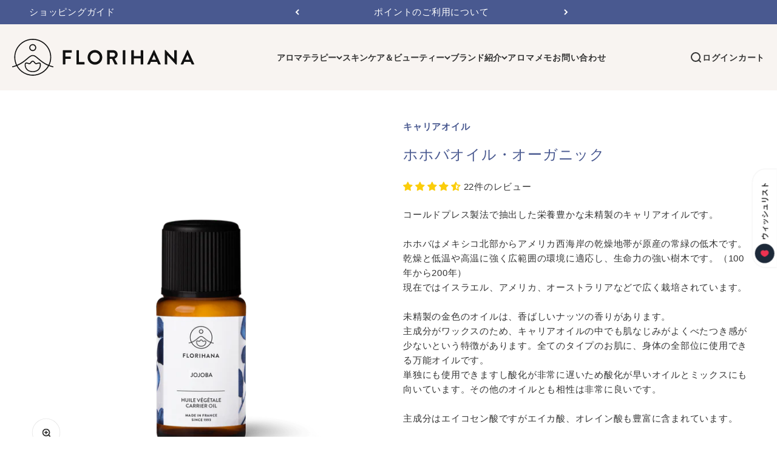

--- FILE ---
content_type: text/html; charset=utf-8
request_url: https://www.florihana.co.jp/products/carrier-oils-jojoba-organic
body_size: 57544
content:
<!doctype html>

<html class="no-js" lang="ja" dir="ltr">
  <head>
    <meta name="facebook-domain-verification" content="uikz7jzuvxq0bppwhbzf68wguatf2h" />
    <meta charset="utf-8">
    <meta name="viewport" content="width=device-width, initial-scale=1.0, height=device-height, minimum-scale=1.0, maximum-scale=1.0">
    <meta name="theme-color" content="#f8f4f1">

    <title>ホホバ（オーガニック）｜キャリアオイル（植物油）｜フロリハナ公式通販</title><meta name="description" content="ホホバオイルの通販ならフロリハナ公式。初心者からプロまで愛用者が多いブランドが贈る、100％オーガニックの高品質キャリアオイル。全てのタイプのお肌に、身体の全部位に使用できる万能オイルです。"><link rel="canonical" href="https://www.florihana.co.jp/products/carrier-oils-jojoba-organic"><link rel="shortcut icon" href="//www.florihana.co.jp/cdn/shop/files/logo-rakuten.jpg?v=1763105805&width=96">
      <link rel="apple-touch-icon" href="//www.florihana.co.jp/cdn/shop/files/logo-rakuten.jpg?v=1763105805&width=180"><link rel="preconnect" href="https://cdn.shopify.com">
    <link rel="preconnect" href="https://fonts.shopifycdn.com" crossorigin>
    <link rel="dns-prefetch" href="https://productreviews.shopifycdn.com">
    <link rel="stylesheet" href="https://use.fontawesome.com/releases/v5.5.0/css/all.css"><link rel="preload" href="//www.florihana.co.jp/cdn/fonts/barlow/barlow_n7.691d1d11f150e857dcbc1c10ef03d825bc378d81.woff2" as="font" type="font/woff2" crossorigin><link rel="preload" href="//www.florihana.co.jp/cdn/fonts/barlow/barlow_n5.a193a1990790eba0cc5cca569d23799830e90f07.woff2" as="font" type="font/woff2" crossorigin>



















<meta property="og:type" content="product">
  <meta property="og:title" content="ホホバオイル・オーガニック">
  <meta property="product:price:amount" content="1,100">
  <meta property="product:price:currency" content="JPY"><meta property="og:image" content="http://www.florihana.co.jp/cdn/shop/files/FLV049_200ml.png?v=1721108402&width=2048">
  <meta property="og:image:secure_url" content="https://www.florihana.co.jp/cdn/shop/files/FLV049_200ml.png?v=1721108402&width=2048">
  <meta property="og:image:width" content="2000">
  <meta property="og:image:height" content="2000"><meta property="og:description" content="ホホバオイルの通販ならフロリハナ公式。初心者からプロまで愛用者が多いブランドが贈る、100％オーガニックの高品質キャリアオイル。全てのタイプのお肌に、身体の全部位に使用できる万能オイルです。"><meta property="og:url" content="https://www.florihana.co.jp/products/carrier-oils-jojoba-organic">
<meta property="og:site_name" content="フロリハナ公式｜南フランス発オーガニックアロマブランド"><meta name="twitter:card" content="summary"><meta name="twitter:title" content="ホホバオイル・オーガニック">
  <meta name="twitter:description" content="コールドプレス製法で抽出した栄養豊かな未精製のキャリアオイルです。
ホホバはメキシコ北部からアメリカ西海岸の乾燥地帯が原産の常緑の低木です。乾燥と低温や高温に強く広範囲の環境に適応し、生命力の強い樹木です。（100年から200年）現在ではイスラエル、アメリカ、オーストラリアなどで広く栽培されています。
未精製の金色のオイルは、香ばしいナッツの香りがあります。主成分がワックスのため、キャリアオイルの中でも肌なじみがよくべたつき感が少ないという特徴があります。全てのタイプのお肌に、身体の全部位に使用できる万能オイルです。単独にも使用できますし酸化が非常に遅いため酸化が早いオイルとミックスにも向いています。その他のオイルとも相性は非常に良いです。
主成分はエイコセン酸ですがエイカ酸、オレイン酸も豊富に含まれています。
各ボトルには注ぎ口にドロッパーが付属しています。詳細はこちら
プロフィール詳細へ"><meta name="twitter:image" content="https://www.florihana.co.jp/cdn/shop/files/FLV049_200ml.png?crop=center&height=1200&v=1721108402&width=1200">
  <meta name="twitter:image:alt" content="ホホバ・オーガニック・未精製【キャリアオイル/植物油】 - フロリハナ FLORIHANA - 【公式オンラインショップ】">




















  <script type="application/ld+json">
  {
    "@context": "https://schema.org",
    "@type": "Product",
    "productID": 9105135960376,
    "offers": [


















{
          "@type": "Offer",
          "name": "15ml",
          "availability":"https://schema.org/InStock",
          "price": 1100.0,
          "priceCurrency": "JPY",
          "priceValidUntil": "2026-01-28","sku": "FLV049 - 15ml","url": "https://www.florihana.co.jp/products/carrier-oils-jojoba-organic?variant=48157864755512"
        },



















{
          "@type": "Offer",
          "name": "50ml",
          "availability":"https://schema.org/InStock",
          "price": 2068.0,
          "priceCurrency": "JPY",
          "priceValidUntil": "2026-01-28","sku": "FLV049 - 50ml","url": "https://www.florihana.co.jp/products/carrier-oils-jojoba-organic?variant=48157864788280"
        },



















{
          "@type": "Offer",
          "name": "100ml",
          "availability":"https://schema.org/InStock",
          "price": 2629.0,
          "priceCurrency": "JPY",
          "priceValidUntil": "2026-01-28","sku": "FLV049 - 100ml","url": "https://www.florihana.co.jp/products/carrier-oils-jojoba-organic?variant=48157864853816"
        },



















{
          "@type": "Offer",
          "name": "200ml",
          "availability":"https://schema.org/InStock",
          "price": 4730.0,
          "priceCurrency": "JPY",
          "priceValidUntil": "2026-01-28","sku": "FLV049 - 200ml","url": "https://www.florihana.co.jp/products/carrier-oils-jojoba-organic?variant=48157864886584"
        },



















{
          "@type": "Offer",
          "name": "500ml",
          "availability":"https://schema.org/InStock",
          "price": 10648.0,
          "priceCurrency": "JPY",
          "priceValidUntil": "2026-01-28","sku": "FLV049 - 500ml","url": "https://www.florihana.co.jp/products/carrier-oils-jojoba-organic?variant=48157864919352"
        },



















{
          "@type": "Offer",
          "name": "1000ml",
          "availability":"https://schema.org/InStock",
          "price": 18634.0,
          "priceCurrency": "JPY",
          "priceValidUntil": "2026-01-28","sku": "FLV049 - 1000ml","url": "https://www.florihana.co.jp/products/carrier-oils-jojoba-organic?variant=48157864952120"
        }
],"aggregateRating": {
        "@type": "AggregateRating",
        "ratingValue": "4.68",
        "reviewCount": "22",
        "worstRating": "1.0",
        "bestRating": "5.0"
      },"brand": {
      "@type": "Brand",
      "name": "フロリハナ FLORIHANA - 【公式オンラインショップ】"
    },
    "name": "ホホバオイル・オーガニック",
    "description": "コールドプレス製法で抽出した栄養豊かな未精製のキャリアオイルです。\nホホバはメキシコ北部からアメリカ西海岸の乾燥地帯が原産の常緑の低木です。乾燥と低温や高温に強く広範囲の環境に適応し、生命力の強い樹木です。（100年から200年）現在ではイスラエル、アメリカ、オーストラリアなどで広く栽培されています。\n未精製の金色のオイルは、香ばしいナッツの香りがあります。主成分がワックスのため、キャリアオイルの中でも肌なじみがよくべたつき感が少ないという特徴があります。全てのタイプのお肌に、身体の全部位に使用できる万能オイルです。単独にも使用できますし酸化が非常に遅いため酸化が早いオイルとミックスにも向いています。その他のオイルとも相性は非常に良いです。\n主成分はエイコセン酸ですがエイカ酸、オレイン酸も豊富に含まれています。\n各ボトルには注ぎ口にドロッパーが付属しています。詳細はこちら\nプロフィール詳細へ",
    "category": "キャリアオイル",
    "url": "https://www.florihana.co.jp/products/carrier-oils-jojoba-organic",
    "sku": "FLV049 - 15ml","weight": {
        "@type": "QuantitativeValue",
        "unitCode": "g",
        "value": 100.0
      },"image": {
      "@type": "ImageObject",
      "url": "https://www.florihana.co.jp/cdn/shop/files/FLV049_200ml.png?v=1721108402&width=1024",
      "image": "https://www.florihana.co.jp/cdn/shop/files/FLV049_200ml.png?v=1721108402&width=1024",
      "name": "ホホバ・オーガニック・未精製【キャリアオイル\/植物油】 - フロリハナ FLORIHANA - 【公式オンラインショップ】",
      "width": "1024",
      "height": "1024"
    }
  }
  </script>



  <script type="application/ld+json">
  {
    "@context": "https://schema.org",
    "@type": "BreadcrumbList",
  "itemListElement": [{
      "@type": "ListItem",
      "position": 1,
      "name": "ホーム",
      "item": "https://www.florihana.co.jp"
    },{
          "@type": "ListItem",
          "position": 2,
          "name": "ホホバオイル・オーガニック",
          "item": "https://www.florihana.co.jp/products/carrier-oils-jojoba-organic"
        }]
  }
  </script>

<style>
  /* Roobert */
  @font-face {
    font-family: "Roobert";
    font-weight: 200;
    src: url("https://cdn.shopify.com/s/files/1/0839/1766/8664/files/Roobert.ttf?v=1707140516") format("woff");
  }
  
  /* Noto Sans JP */
  @font-face {
    font-family: "Noto Sans JP";
    font-weight: 100;
    src: url("https://cdn.shopify.com/s/files/1/0839/1766/8664/files/NotoSansJP-Thin.otf?v=1705588189") format("woff");
  }
  
  @font-face {
    font-family: "Noto Sans JP";
    font-style: lighter;
    font-weight: 300;
    src: url("https://cdn.shopify.com/s/files/1/0839/1766/8664/files/NotoSansJP-Light.otf?v=1705588189") format("woff");
  }
  
  @font-face {
    font-family: "Noto Sans JP";
    font-style: normal;
    font-weight: 400;
    src: url("https://cdn.shopify.com/s/files/1/0839/1766/8664/files/NotoSansJP-Regular.otf?v=1705588189") format("woff");
  }
  
  @font-face {
    font-family: "Noto Sans JP";
    font-weight: 500;
    src: url("https://cdn.shopify.com/s/files/1/0839/1766/8664/files/NotoSansJP-Medium.otf?v=1705588189") format("woff");
  }
  
  @font-face {
    font-family: "Noto Sans JP";
    font-style: bold;
    font-weight: 700;
    src: url("https://cdn.shopify.com/s/files/1/0839/1766/8664/files/NotoSansJP-Bold.otf?v=1705588189") format("woff");
  }
  
  @font-face {
    font-family: "Noto Sans JP";
    font-style: bolder;
    font-weight: 900;
    src: url("https://cdn.shopify.com/s/files/1/0839/1766/8664/files/NotoSansJP-Black.otf?v=1705588189") format("woff");
  }/* Typography (heading) */
  @font-face {
  font-family: Barlow;
  font-weight: 700;
  font-style: normal;
  font-display: fallback;
  src: url("//www.florihana.co.jp/cdn/fonts/barlow/barlow_n7.691d1d11f150e857dcbc1c10ef03d825bc378d81.woff2") format("woff2"),
       url("//www.florihana.co.jp/cdn/fonts/barlow/barlow_n7.4fdbb1cb7da0e2c2f88492243ffa2b4f91924840.woff") format("woff");
}

@font-face {
  font-family: Barlow;
  font-weight: 700;
  font-style: italic;
  font-display: fallback;
  src: url("//www.florihana.co.jp/cdn/fonts/barlow/barlow_i7.50e19d6cc2ba5146fa437a5a7443c76d5d730103.woff2") format("woff2"),
       url("//www.florihana.co.jp/cdn/fonts/barlow/barlow_i7.47e9f98f1b094d912e6fd631cc3fe93d9f40964f.woff") format("woff");
}

/* Typography (body) */
  @font-face {
  font-family: Barlow;
  font-weight: 500;
  font-style: normal;
  font-display: fallback;
  src: url("//www.florihana.co.jp/cdn/fonts/barlow/barlow_n5.a193a1990790eba0cc5cca569d23799830e90f07.woff2") format("woff2"),
       url("//www.florihana.co.jp/cdn/fonts/barlow/barlow_n5.ae31c82169b1dc0715609b8cc6a610b917808358.woff") format("woff");
}

@font-face {
  font-family: Barlow;
  font-weight: 500;
  font-style: italic;
  font-display: fallback;
  src: url("//www.florihana.co.jp/cdn/fonts/barlow/barlow_i5.714d58286997b65cd479af615cfa9bb0a117a573.woff2") format("woff2"),
       url("//www.florihana.co.jp/cdn/fonts/barlow/barlow_i5.0120f77e6447d3b5df4bbec8ad8c2d029d87fb21.woff") format("woff");
}

@font-face {
  font-family: Barlow;
  font-weight: 700;
  font-style: normal;
  font-display: fallback;
  src: url("//www.florihana.co.jp/cdn/fonts/barlow/barlow_n7.691d1d11f150e857dcbc1c10ef03d825bc378d81.woff2") format("woff2"),
       url("//www.florihana.co.jp/cdn/fonts/barlow/barlow_n7.4fdbb1cb7da0e2c2f88492243ffa2b4f91924840.woff") format("woff");
}

@font-face {
  font-family: Barlow;
  font-weight: 700;
  font-style: italic;
  font-display: fallback;
  src: url("//www.florihana.co.jp/cdn/fonts/barlow/barlow_i7.50e19d6cc2ba5146fa437a5a7443c76d5d730103.woff2") format("woff2"),
       url("//www.florihana.co.jp/cdn/fonts/barlow/barlow_i7.47e9f98f1b094d912e6fd631cc3fe93d9f40964f.woff") format("woff");
}

:root {
    /**
     * ---------------------------------------------------------------------
     * SPACING VARIABLES
     *
     * We are using a spacing inspired from frameworks like Tailwind CSS.
     * ---------------------------------------------------------------------
     */
    --spacing-0-5: 0.125rem; /* 2px */
    --spacing-1: 0.25rem; /* 4px */
    --spacing-1-5: 0.375rem; /* 6px */
    --spacing-2: 0.5rem; /* 8px */
    --spacing-2-5: 0.625rem; /* 10px */
    --spacing-3: 0.75rem; /* 12px */
    --spacing-3-5: 0.875rem; /* 14px */
    --spacing-4: 1rem; /* 16px */
    --spacing-4-5: 1.125rem; /* 18px */
    --spacing-5: 1.25rem; /* 20px */
    --spacing-5-5: 1.375rem; /* 22px */
    --spacing-6: 1.5rem; /* 24px */
    --spacing-6-5: 1.625rem; /* 26px */
    --spacing-7: 1.75rem; /* 28px */
    --spacing-7-5: 1.875rem; /* 30px */
    --spacing-8: 2rem; /* 32px */
    --spacing-8-5: 2.125rem; /* 34px */
    --spacing-9: 2.25rem; /* 36px */
    --spacing-9-5: 2.375rem; /* 38px */
    --spacing-10: 2.5rem; /* 40px */
    --spacing-11: 2.75rem; /* 44px */
    --spacing-12: 3rem; /* 48px */
    --spacing-14: 3.5rem; /* 56px */
    --spacing-16: 4rem; /* 64px */
    --spacing-18: 4.5rem; /* 72px */
    --spacing-20: 5rem; /* 80px */
    --spacing-24: 6rem; /* 96px */
    --spacing-28: 7rem; /* 112px */
    --spacing-32: 8rem; /* 128px */
    --spacing-36: 9rem; /* 144px */
    --spacing-40: 10rem; /* 160px */
    --spacing-44: 11rem; /* 176px */
    --spacing-48: 12rem; /* 192px */
    --spacing-52: 13rem; /* 208px */
    --spacing-56: 14rem; /* 224px */
    --spacing-60: 15rem; /* 240px */
    --spacing-64: 16rem; /* 256px */
    --spacing-72: 18rem; /* 288px */
    --spacing-80: 20rem; /* 320px */
    --spacing-96: 24rem; /* 384px */

    /* Container */
    --container-max-width: 1300px;
    --container-narrow-max-width: 1050px;
    --container-gutter: var(--spacing-5);
    --section-outer-spacing-block: var(--spacing-12);
    --section-inner-max-spacing-block: var(--spacing-10);
    --section-inner-spacing-inline: var(--container-gutter);
    --section-stack-spacing-block: var(--spacing-8);

    /* Grid gutter */
    --grid-gutter: var(--spacing-5);

    /* Product list settings */
    --product-list-row-gap: var(--spacing-8);
    --product-list-column-gap: var(--grid-gutter);

    /* Form settings */
    --input-gap: var(--spacing-2);
    --input-height: 2.625rem;
    --input-padding-inline: var(--spacing-4);

    /* Other sizes */
    --sticky-area-height: calc(var(--sticky-announcement-bar-enabled, 0) * var(--announcement-bar-height, 0px) + var(--sticky-header-enabled, 0) * var(--header-height, 0px));

    /* RTL support */
    --transform-logical-flip: 1;
    --transform-origin-start: left;
    --transform-origin-end: right;

    /**
     * ---------------------------------------------------------------------
     * TYPOGRAPHY
     * ---------------------------------------------------------------------
     */

    /* Font properties */
    
    --heading-font-family: "Hiragino Kaku Gothic Pro", "ヒラギノ角ゴ Pro W3", Meiryo, メイリオ, "游ゴシック Medium", "Yu Gothic Medium", 游ゴシック体, "Yu Gothic", YuGothic, "MS PGothic", Osaka, arial, sans-serif;
    
    --heading-font-weight: 700;
    --heading-font-style: normal;
    --heading-text-transform: normal;
    --heading-letter-spacing: -0.02em;

    
    --text-font-family: "Meiryo", "Hiragino Kaku Gothic ProN", "MS PGothic", sans-serif;
    
    --text-font-weight: 500;
    --text-font-style: normal;
    --text-letter-spacing: 0.05em;

    /* Font sizes */
    --text-h0: 2.75rem;
    --text-h1: 2rem;
    --text-h2: 1.75rem;
    --text-h3: 1.375rem;
    --text-h4: 1.125rem;
    --text-h5: 1.125rem;
    --text-h6: 1rem;
    --text-xs: 0.75rem;
    --text-sm: 0.8125rem;
    --text-base: 0.9375rem;
    --text-lg: 1.1875rem;

    /**
     * ---------------------------------------------------------------------
     * COLORS
     * ---------------------------------------------------------------------
     */

    /* Color settings */--accent: 17 17 17;
    --text-primary: 51 51 51;
    --background-primary: 255 255 255;
    --dialog-background: 255 255 255;
    --border-color: var(--text-color, var(--text-primary)) / 0.12;

    /* Button colors */
    --button-background-primary: 17 17 17;
    --button-text-primary: 255 255 255;
    --button-background-secondary: 240 196 23;
    --button-text-secondary: 255 255 255;

    /* Status colors */
    --success-background: 224 244 232;
    --success-text: 0 163 65;
    --warning-background: 255 246 233;
    --warning-text: 255 183 74;
    --error-background: 254 231 231;
    --error-text: 248 58 58;

    /* Product colors */
    --on-sale-text: 248 58 58;
    --on-sale-badge-background: 248 58 58;
    --on-sale-badge-text: 255 255 255;
    --sold-out-badge-background: 17 17 17;
    --sold-out-badge-text: 255 255 255;
    --primary-badge-background: 128 60 238;
    --primary-badge-text: 255 255 255;
    --star-color: 255 183 74;
    --product-card-background: 255 255 255;
    --product-card-text: 51 51 51;

    /* Header colors */
    --header-background: 248 244 241;
    --header-text: 51 51 51;

    /* Footer colors */
    --footer-background: 73 89 144;
    --footer-text: 255 255 255;

    /* Rounded variables (used for border radius) */
    --rounded-xs: 0.25rem;
    --rounded-sm: 0.375rem;
    --rounded: 0.75rem;
    --rounded-lg: 1.5rem;
    --rounded-full: 9999px;

    --rounded-button: 3.75rem;
    --rounded-input: 0.5rem;

    /* Box shadow */
    --shadow-sm: 0 2px 8px rgb(var(--text-primary) / 0.1);
    --shadow: 0 5px 15px rgb(var(--text-primary) / 0.1);
    --shadow-md: 0 5px 30px rgb(var(--text-primary) / 0.1);
    --shadow-block: 0px 18px 50px rgb(var(--text-primary) / 0.1);

    /**
     * ---------------------------------------------------------------------
     * OTHER
     * ---------------------------------------------------------------------
     */

    --cursor-close-svg-url: url(//www.florihana.co.jp/cdn/shop/t/50/assets/cursor-close.svg?v=147174565022153725511737438632);
    --cursor-zoom-in-svg-url: url(//www.florihana.co.jp/cdn/shop/t/50/assets/cursor-zoom-in.svg?v=154953035094101115921737438632);
    --cursor-zoom-out-svg-url: url(//www.florihana.co.jp/cdn/shop/t/50/assets/cursor-zoom-out.svg?v=16155520337305705181737438632);
    --checkmark-svg-url: url(//www.florihana.co.jp/cdn/shop/t/50/assets/checkmark.svg?v=77552481021870063511737438632);
  }

  [dir="rtl"]:root {
    /* RTL support */
    --transform-logical-flip: -1;
    --transform-origin-start: right;
    --transform-origin-end: left;
  }

  @media screen and (min-width: 700px) {
    :root {
      /* Typography (font size) */
      --text-h0: 3.5rem;
      --text-h1: 2.5rem;
      --text-h2: 2rem;
      --text-h3: 1.625rem;
      --text-h4: 1.375rem;
      --text-h5: 1.125rem;
      --text-h6: 1rem;

      --text-xs: 0.6875rem;
      --text-sm: 0.8125rem;
      --text-base: 0.9375rem;
      --text-lg: 1.1875rem;

      /* Spacing */
      --container-gutter: 2rem;
      --section-outer-spacing-block: var(--spacing-16);
      --section-inner-max-spacing-block: var(--spacing-12);
      --section-inner-spacing-inline: var(--spacing-12);
      --section-stack-spacing-block: var(--spacing-12);

      /* Grid gutter */
      --grid-gutter: var(--spacing-6);

      /* Product list settings */
      --product-list-row-gap: var(--spacing-12);

      /* Form settings */
      --input-gap: 1rem;
      --input-height: 3.125rem;
      --input-padding-inline: var(--spacing-5);
    }
  }

  @media screen and (min-width: 1000px) {
    :root {
      /* Spacing settings */
      --container-gutter: var(--spacing-12);
      --section-outer-spacing-block: var(--spacing-18);
      --section-inner-max-spacing-block: var(--spacing-16);
      --section-inner-spacing-inline: var(--spacing-16);
      --section-stack-spacing-block: var(--spacing-12);
    }
  }

  @media screen and (min-width: 1150px) {
    :root {
      /* Spacing settings */
      --container-gutter: var(--spacing-12);
      --section-outer-spacing-block: var(--spacing-20);
      --section-inner-max-spacing-block: var(--spacing-16);
      --section-inner-spacing-inline: var(--spacing-16);
      --section-stack-spacing-block: var(--spacing-12);
    }
  }

  @media screen and (min-width: 1400px) {
    :root {
      /* Typography (font size) */
      --text-h0: 4.5rem;
      --text-h1: 3.5rem;
      --text-h2: 2.75rem;
      --text-h3: 2rem;
      --text-h4: 1.75rem;
      --text-h5: 1.375rem;
      --text-h6: 1.25rem;

      --section-outer-spacing-block: var(--spacing-24);
      --section-inner-max-spacing-block: var(--spacing-18);
      --section-inner-spacing-inline: var(--spacing-18);
    }
  }

  @media screen and (min-width: 1600px) {
    :root {
      --section-outer-spacing-block: var(--spacing-24);
      --section-inner-max-spacing-block: var(--spacing-20);
      --section-inner-spacing-inline: var(--spacing-20);
    }
  }

  /**
   * ---------------------------------------------------------------------
   * LIQUID DEPENDANT CSS
   *
   * Our main CSS is Liquid free, but some very specific features depend on
   * theme settings, so we have them here
   * ---------------------------------------------------------------------
   */@media screen and (pointer: fine) {
        .button:not([disabled]):hover, .btn:not([disabled]):hover, .shopify-payment-button__button--unbranded:not([disabled]):hover {
          --button-background-opacity: 0.85;
        }

        .button--subdued:not([disabled]):hover {
          --button-background: var(--text-color) / .05 !important;
        }
      }</style><script>
  document.documentElement.classList.replace('no-js', 'js');

  // This allows to expose several variables to the global scope, to be used in scripts
  window.themeVariables = {
    settings: {
      showPageTransition: true,
      headingApparition: "none",
      pageType: "product",
      moneyFormat: "¥{{amount_no_decimals}}",
      moneyWithCurrencyFormat: "¥{{amount_no_decimals}}",
      currencyCodeEnabled: false,
      cartType: "drawer",
      showDiscount: false,
      discountMode: "percentage"
    },

    strings: {
      accessibilityClose: "閉める",
      accessibilityNext: "次へ",
      accessibilityPrevious: "前へ",
      addToCartButton: "カートに追加",
      soldOutButton: "売り切れ",
      preOrderButton: "先行予約",
      unavailableButton: "選択不可能",
      closeGallery: "閉じる",
      zoomGallery: "ズームイン",
      errorGallery: "画像を表示できません",
      soldOutBadge: "売り切れ",
      discountBadge: "@@値引き",
      sku: "SKU:",
      searchNoResults: "結果は見つかりませんでした",
      addOrderNote: "注文メモの追加",
      editOrderNote: "注文メモの編集",
      shippingEstimatorNoResults: "申し訳ありませんが、お客様のご住所への発送は現在行っておりません",
      shippingEstimatorOneResult: "お客様のご住所には1つの配送料金が適用されます:",
      shippingEstimatorMultipleResults: "お客様のご住所に合わせて、複数の配送料金が選択できます:",
      shippingEstimatorError: "配送料金の取得中に1つ以上のエラーが発生しました:"
    },

    breakpoints: {
      'sm': 'screen and (min-width: 700px)',
      'md': 'screen and (min-width: 1000px)',
      'lg': 'screen and (min-width: 1150px)',
      'xl': 'screen and (min-width: 1400px)',

      'sm-max': 'screen and (max-width: 699px)',
      'md-max': 'screen and (max-width: 999px)',
      'lg-max': 'screen and (max-width: 1149px)',
      'xl-max': 'screen and (max-width: 1399px)'
    }
  };window.addEventListener('DOMContentLoaded', () => {
      const isReloaded = (window.performance.navigation && window.performance.navigation.type === 1) || window.performance.getEntriesByType('navigation').map((nav) => nav.type).includes('reload');

      if ('animate' in document.documentElement && window.matchMedia('(prefers-reduced-motion: no-preference)').matches && document.referrer.includes(location.host) && !isReloaded) {
        document.body.animate({opacity: [0, 1]}, {duration: 115, fill: 'forwards'});
      }
    });

    window.addEventListener('pageshow', (event) => {
      document.body.classList.remove('page-transition');

      if (event.persisted) {
        document.body.animate({opacity: [0, 1]}, {duration: 0, fill: 'forwards'});
      }
    });// For detecting native share
  document.documentElement.classList.add(`native-share--${navigator.share ? 'enabled' : 'disabled'}`);// We save the product ID in local storage to be eventually used for recently viewed section
    try {
      const recentlyViewedProducts = new Set(JSON.parse(localStorage.getItem('theme:recently-viewed-products') || '[]'));

      recentlyViewedProducts.delete(9105135960376); // Delete first to re-move the product
      recentlyViewedProducts.add(9105135960376);

      localStorage.setItem('theme:recently-viewed-products', JSON.stringify(Array.from(recentlyViewedProducts.values()).reverse()));
    } catch (e) {
      // Safari in private mode does not allow setting item, we silently fail
    }</script><script type="module" src="//www.florihana.co.jp/cdn/shop/t/50/assets/vendor.min.js?v=20880576495916334881737438632"></script>
    <script type="module" src="//www.florihana.co.jp/cdn/shop/t/50/assets/theme.js?v=140949299706758381841743733547"></script>
    <script type="module" src="//www.florihana.co.jp/cdn/shop/t/50/assets/sections.js?v=113082414783340625001743733744"></script>

    <script>window.performance && window.performance.mark && window.performance.mark('shopify.content_for_header.start');</script><meta name="google-site-verification" content="NvX4oQbNaYCpRNfIUdoMF6y_iX0znMHWKYTEB5T3JU8">
<meta id="shopify-digital-wallet" name="shopify-digital-wallet" content="/83917668664/digital_wallets/dialog">
<link rel="alternate" type="application/json+oembed" href="https://www.florihana.co.jp/products/carrier-oils-jojoba-organic.oembed">
<script async="async" src="/checkouts/internal/preloads.js?locale=ja-JP"></script>
<script id="shopify-features" type="application/json">{"accessToken":"85f19a27569e46cbfa854795c0b7fb86","betas":["rich-media-storefront-analytics"],"domain":"www.florihana.co.jp","predictiveSearch":false,"shopId":83917668664,"locale":"ja"}</script>
<script>var Shopify = Shopify || {};
Shopify.shop = "florihana-jp.myshopify.com";
Shopify.locale = "ja";
Shopify.currency = {"active":"JPY","rate":"1.0"};
Shopify.country = "JP";
Shopify.theme = {"name":"Florihana【LIVE】 with WC - 2024-01-19_カレンダーのコピーの...","id":175539290424,"schema_name":"Impact","schema_version":"4.4.0","theme_store_id":null,"role":"main"};
Shopify.theme.handle = "null";
Shopify.theme.style = {"id":null,"handle":null};
Shopify.cdnHost = "www.florihana.co.jp/cdn";
Shopify.routes = Shopify.routes || {};
Shopify.routes.root = "/";</script>
<script type="module">!function(o){(o.Shopify=o.Shopify||{}).modules=!0}(window);</script>
<script>!function(o){function n(){var o=[];function n(){o.push(Array.prototype.slice.apply(arguments))}return n.q=o,n}var t=o.Shopify=o.Shopify||{};t.loadFeatures=n(),t.autoloadFeatures=n()}(window);</script>
<script id="shop-js-analytics" type="application/json">{"pageType":"product"}</script>
<script defer="defer" async type="module" src="//www.florihana.co.jp/cdn/shopifycloud/shop-js/modules/v2/client.init-shop-cart-sync_Cun6Ba8E.ja.esm.js"></script>
<script defer="defer" async type="module" src="//www.florihana.co.jp/cdn/shopifycloud/shop-js/modules/v2/chunk.common_DGWubyOB.esm.js"></script>
<script type="module">
  await import("//www.florihana.co.jp/cdn/shopifycloud/shop-js/modules/v2/client.init-shop-cart-sync_Cun6Ba8E.ja.esm.js");
await import("//www.florihana.co.jp/cdn/shopifycloud/shop-js/modules/v2/chunk.common_DGWubyOB.esm.js");

  window.Shopify.SignInWithShop?.initShopCartSync?.({"fedCMEnabled":true,"windoidEnabled":true});

</script>
<script>(function() {
  var isLoaded = false;
  function asyncLoad() {
    if (isLoaded) return;
    isLoaded = true;
    var urls = ["https:\/\/cdn.gojiberry.app\/dist\/shopify\/gojiberry.js?shop=florihana-jp.myshopify.com","\/\/cdn.shopify.com\/proxy\/fa5d56a6378025acd72c3b84b808edbc1e9222062d1312d7c6b9e854f6607e25\/shippingmanagerprod.z11.web.core.windows.net\/florihana-jp.myshopify.com_haiso_datetimespecific.js?v=20260116151326\u0026shop=florihana-jp.myshopify.com\u0026sp-cache-control=cHVibGljLCBtYXgtYWdlPTkwMA"];
    for (var i = 0; i < urls.length; i++) {
      var s = document.createElement('script');
      s.type = 'text/javascript';
      s.async = true;
      s.src = urls[i];
      var x = document.getElementsByTagName('script')[0];
      x.parentNode.insertBefore(s, x);
    }
  };
  if(window.attachEvent) {
    window.attachEvent('onload', asyncLoad);
  } else {
    window.addEventListener('load', asyncLoad, false);
  }
})();</script>
<script id="__st">var __st={"a":83917668664,"offset":32400,"reqid":"c238f69d-600a-4abe-8a17-9646a1030e67-1768723542","pageurl":"www.florihana.co.jp\/products\/carrier-oils-jojoba-organic","u":"57470e7de66d","p":"product","rtyp":"product","rid":9105135960376};</script>
<script>window.ShopifyPaypalV4VisibilityTracking = true;</script>
<script id="captcha-bootstrap">!function(){'use strict';const t='contact',e='account',n='new_comment',o=[[t,t],['blogs',n],['comments',n],[t,'customer']],c=[[e,'customer_login'],[e,'guest_login'],[e,'recover_customer_password'],[e,'create_customer']],r=t=>t.map((([t,e])=>`form[action*='/${t}']:not([data-nocaptcha='true']) input[name='form_type'][value='${e}']`)).join(','),a=t=>()=>t?[...document.querySelectorAll(t)].map((t=>t.form)):[];function s(){const t=[...o],e=r(t);return a(e)}const i='password',u='form_key',d=['recaptcha-v3-token','g-recaptcha-response','h-captcha-response',i],f=()=>{try{return window.sessionStorage}catch{return}},m='__shopify_v',_=t=>t.elements[u];function p(t,e,n=!1){try{const o=window.sessionStorage,c=JSON.parse(o.getItem(e)),{data:r}=function(t){const{data:e,action:n}=t;return t[m]||n?{data:e,action:n}:{data:t,action:n}}(c);for(const[e,n]of Object.entries(r))t.elements[e]&&(t.elements[e].value=n);n&&o.removeItem(e)}catch(o){console.error('form repopulation failed',{error:o})}}const l='form_type',E='cptcha';function T(t){t.dataset[E]=!0}const w=window,h=w.document,L='Shopify',v='ce_forms',y='captcha';let A=!1;((t,e)=>{const n=(g='f06e6c50-85a8-45c8-87d0-21a2b65856fe',I='https://cdn.shopify.com/shopifycloud/storefront-forms-hcaptcha/ce_storefront_forms_captcha_hcaptcha.v1.5.2.iife.js',D={infoText:'hCaptchaによる保護',privacyText:'プライバシー',termsText:'利用規約'},(t,e,n)=>{const o=w[L][v],c=o.bindForm;if(c)return c(t,g,e,D).then(n);var r;o.q.push([[t,g,e,D],n]),r=I,A||(h.body.append(Object.assign(h.createElement('script'),{id:'captcha-provider',async:!0,src:r})),A=!0)});var g,I,D;w[L]=w[L]||{},w[L][v]=w[L][v]||{},w[L][v].q=[],w[L][y]=w[L][y]||{},w[L][y].protect=function(t,e){n(t,void 0,e),T(t)},Object.freeze(w[L][y]),function(t,e,n,w,h,L){const[v,y,A,g]=function(t,e,n){const i=e?o:[],u=t?c:[],d=[...i,...u],f=r(d),m=r(i),_=r(d.filter((([t,e])=>n.includes(e))));return[a(f),a(m),a(_),s()]}(w,h,L),I=t=>{const e=t.target;return e instanceof HTMLFormElement?e:e&&e.form},D=t=>v().includes(t);t.addEventListener('submit',(t=>{const e=I(t);if(!e)return;const n=D(e)&&!e.dataset.hcaptchaBound&&!e.dataset.recaptchaBound,o=_(e),c=g().includes(e)&&(!o||!o.value);(n||c)&&t.preventDefault(),c&&!n&&(function(t){try{if(!f())return;!function(t){const e=f();if(!e)return;const n=_(t);if(!n)return;const o=n.value;o&&e.removeItem(o)}(t);const e=Array.from(Array(32),(()=>Math.random().toString(36)[2])).join('');!function(t,e){_(t)||t.append(Object.assign(document.createElement('input'),{type:'hidden',name:u})),t.elements[u].value=e}(t,e),function(t,e){const n=f();if(!n)return;const o=[...t.querySelectorAll(`input[type='${i}']`)].map((({name:t})=>t)),c=[...d,...o],r={};for(const[a,s]of new FormData(t).entries())c.includes(a)||(r[a]=s);n.setItem(e,JSON.stringify({[m]:1,action:t.action,data:r}))}(t,e)}catch(e){console.error('failed to persist form',e)}}(e),e.submit())}));const S=(t,e)=>{t&&!t.dataset[E]&&(n(t,e.some((e=>e===t))),T(t))};for(const o of['focusin','change'])t.addEventListener(o,(t=>{const e=I(t);D(e)&&S(e,y())}));const B=e.get('form_key'),M=e.get(l),P=B&&M;t.addEventListener('DOMContentLoaded',(()=>{const t=y();if(P)for(const e of t)e.elements[l].value===M&&p(e,B);[...new Set([...A(),...v().filter((t=>'true'===t.dataset.shopifyCaptcha))])].forEach((e=>S(e,t)))}))}(h,new URLSearchParams(w.location.search),n,t,e,['guest_login'])})(!0,!0)}();</script>
<script integrity="sha256-4kQ18oKyAcykRKYeNunJcIwy7WH5gtpwJnB7kiuLZ1E=" data-source-attribution="shopify.loadfeatures" defer="defer" src="//www.florihana.co.jp/cdn/shopifycloud/storefront/assets/storefront/load_feature-a0a9edcb.js" crossorigin="anonymous"></script>
<script data-source-attribution="shopify.dynamic_checkout.dynamic.init">var Shopify=Shopify||{};Shopify.PaymentButton=Shopify.PaymentButton||{isStorefrontPortableWallets:!0,init:function(){window.Shopify.PaymentButton.init=function(){};var t=document.createElement("script");t.src="https://www.florihana.co.jp/cdn/shopifycloud/portable-wallets/latest/portable-wallets.ja.js",t.type="module",document.head.appendChild(t)}};
</script>
<script data-source-attribution="shopify.dynamic_checkout.buyer_consent">
  function portableWalletsHideBuyerConsent(e){var t=document.getElementById("shopify-buyer-consent"),n=document.getElementById("shopify-subscription-policy-button");t&&n&&(t.classList.add("hidden"),t.setAttribute("aria-hidden","true"),n.removeEventListener("click",e))}function portableWalletsShowBuyerConsent(e){var t=document.getElementById("shopify-buyer-consent"),n=document.getElementById("shopify-subscription-policy-button");t&&n&&(t.classList.remove("hidden"),t.removeAttribute("aria-hidden"),n.addEventListener("click",e))}window.Shopify?.PaymentButton&&(window.Shopify.PaymentButton.hideBuyerConsent=portableWalletsHideBuyerConsent,window.Shopify.PaymentButton.showBuyerConsent=portableWalletsShowBuyerConsent);
</script>
<script data-source-attribution="shopify.dynamic_checkout.cart.bootstrap">document.addEventListener("DOMContentLoaded",(function(){function t(){return document.querySelector("shopify-accelerated-checkout-cart, shopify-accelerated-checkout")}if(t())Shopify.PaymentButton.init();else{new MutationObserver((function(e,n){t()&&(Shopify.PaymentButton.init(),n.disconnect())})).observe(document.body,{childList:!0,subtree:!0})}}));
</script>

<script>window.performance && window.performance.mark && window.performance.mark('shopify.content_for_header.end');</script>
<link href="//www.florihana.co.jp/cdn/shop/t/50/assets/theme.css?v=159759920510729808741744266452" rel="stylesheet" type="text/css" media="all" /><link href="//www.florihana.co.jp/cdn/shop/t/50/assets/mys.css?v=37850028567305552401737438632" rel="stylesheet" type="text/css" media="all" /><link href="//www.florihana.co.jp/cdn/shop/t/50/assets/ksk.css?v=38679874930017824421754441454" rel="stylesheet" type="text/css" media="all" /><script type="text/javascript">
    (function(c,l,a,r,i,t,y){
        c[a]=c[a]||function(){(c[a].q=c[a].q||[]).push(arguments)};
        t=l.createElement(r);t.async=1;t.src="https://www.clarity.ms/tag/"+i;
        y=l.getElementsByTagName(r)[0];y.parentNode.insertBefore(t,y);
    })(window, document, "clarity", "script", "k1yen776wd");
</script>
    
<!-- BEGIN app block: shopify://apps/judge-me-reviews/blocks/judgeme_core/61ccd3b1-a9f2-4160-9fe9-4fec8413e5d8 --><!-- Start of Judge.me Core -->






<link rel="dns-prefetch" href="https://cdnwidget.judge.me">
<link rel="dns-prefetch" href="https://cdn.judge.me">
<link rel="dns-prefetch" href="https://cdn1.judge.me">
<link rel="dns-prefetch" href="https://api.judge.me">

<script data-cfasync='false' class='jdgm-settings-script'>window.jdgmSettings={"pagination":5,"disable_web_reviews":true,"badge_no_review_text":"レビュー","badge_n_reviews_text":"{{ n }}件のレビュー","badge_star_color":"#FBCD0A","hide_badge_preview_if_no_reviews":false,"badge_hide_text":false,"enforce_center_preview_badge":false,"widget_title":"カスタマーレビュー","widget_open_form_text":"レビューを書く","widget_close_form_text":"レビューの投稿をやめる","widget_refresh_page_text":"ページを更新","widget_summary_text":"{{ number_of_reviews }} 件のレビューに基づいています","widget_no_review_text":"最初のレビューを書きましょう","widget_name_field_text":"表示名","widget_verified_name_field_text":"認証された名前（公開）","widget_name_placeholder_text":"名前","widget_required_field_error_text":"このフィールドは必須です。","widget_email_field_text":"メールアドレス","widget_verified_email_field_text":"認証されたメール（非公開、編集不可）","widget_email_placeholder_text":"あなたのメールアドレス（非公開）","widget_email_field_error_text":"有効なメールアドレスを入力してください。","widget_rating_field_text":"評価","widget_review_title_field_text":"レビュータイトル","widget_review_title_placeholder_text":"レビューにタイトルをつける","widget_review_body_field_text":"レビュー内容","widget_review_body_placeholder_text":"ここに書き始めてください...","widget_pictures_field_text":"写真/動画（任意）","widget_submit_review_text":"レビューを送信","widget_submit_verified_review_text":"レビューを送信","widget_submit_success_msg_with_auto_publish":"ありがとうございます！数分後にページを更新して、あなたのレビューを確認してください。\u003ca href='https://judge.me/login' target='_blank' rel='nofollow noopener'\u003eJudge.me\u003c/a\u003eにログインすることで、レビューの削除や編集ができます。","widget_submit_success_msg_no_auto_publish":"ありがとうございます！あなたのレビューはショップ管理者の承認を得た後に公開されます。\u003ca href='https://judge.me/login' target='_blank' rel='nofollow noopener'\u003eJudge.me\u003c/a\u003eにログインすることで、レビューの削除や編集ができます。","widget_show_default_reviews_out_of_total_text":"{{ n_reviews }}件のレビューのうち{{ n_reviews_shown }}件を表示しています。","widget_show_all_link_text":"すべて表示","widget_show_less_link_text":"表示を減らす","widget_author_said_text":"{{ reviewer_name }}の言葉：","widget_days_text":"{{ n }}日前","widget_weeks_text":"{{ n }}週間前","widget_months_text":"{{ n }}ヶ月前","widget_years_text":"{{ n }}年前","widget_yesterday_text":"昨日","widget_today_text":"今日","widget_replied_text":"\u003e\u003e {{ shop_name }}の返信：","widget_read_more_text":"続きを読む","widget_reviewer_name_as_initial":"anonymous","widget_rating_filter_color":"#495990","widget_rating_filter_see_all_text":"すべてのレビューを見る","widget_sorting_most_recent_text":"最新順","widget_sorting_highest_rating_text":"最高評価順","widget_sorting_lowest_rating_text":"最低評価順","widget_sorting_with_pictures_text":"写真付きのみ","widget_sorting_most_helpful_text":"最も役立つ順","widget_open_question_form_text":"質問する","widget_reviews_subtab_text":"レビュー","widget_questions_subtab_text":"質問","widget_question_label_text":"質問","widget_answer_label_text":"回答","widget_question_placeholder_text":"ここに質問を書いてください","widget_submit_question_text":"質問を送信","widget_question_submit_success_text":"ご質問ありがとうございます！回答があり次第ご連絡いたします。","widget_star_color":"#FBCD0A","verified_badge_text":"認証済み","verified_badge_bg_color":"","verified_badge_text_color":"","verified_badge_placement":"left-of-reviewer-name","widget_review_max_height":"","widget_hide_border":false,"widget_social_share":false,"widget_thumb":false,"widget_review_location_show":false,"widget_location_format":"country_code_only","all_reviews_include_out_of_store_products":true,"all_reviews_out_of_store_text":"（ストア外）","all_reviews_pagination":100,"all_reviews_product_name_prefix_text":"について","enable_review_pictures":false,"enable_question_anwser":false,"widget_theme":"","review_date_format":"timestamp","default_sort_method":"most-recent","widget_product_reviews_subtab_text":"製品レビュー","widget_shop_reviews_subtab_text":"ショップレビュー","widget_other_products_reviews_text":"他の製品のレビュー","widget_store_reviews_subtab_text":"ショップレビュー","widget_no_store_reviews_text":"この店舗はまだレビューを受け取っていません","widget_web_restriction_product_reviews_text":"この製品に対するレビューはまだありません","widget_no_items_text":"アイテムが見つかりません","widget_show_more_text":"もっと見る","widget_write_a_store_review_text":"ストアレビューを書く","widget_other_languages_heading":"他の言語のレビュー","widget_translate_review_text":"レビューを{{ language }}に翻訳","widget_translating_review_text":"翻訳中...","widget_show_original_translation_text":"原文を表示 ({{ language }})","widget_translate_review_failed_text":"レビューを翻訳できませんでした。","widget_translate_review_retry_text":"再試行","widget_translate_review_try_again_later_text":"後でもう一度お試しください","show_product_url_for_grouped_product":false,"widget_sorting_pictures_first_text":"写真を最初に","show_pictures_on_all_rev_page_mobile":false,"show_pictures_on_all_rev_page_desktop":false,"floating_tab_hide_mobile_install_preference":false,"floating_tab_button_name":"★ レビュー","floating_tab_title":"お客様の声","floating_tab_button_color":"","floating_tab_button_background_color":"","floating_tab_url":"","floating_tab_url_enabled":false,"floating_tab_tab_style":"text","all_reviews_text_badge_text":"「お客様は、172 のレビューに基づいて 5/5 と評価しています.","all_reviews_text_badge_text_branded_style":"「お客様は、172 のレビューに基づいて 5/5 と評価しています.","is_all_reviews_text_badge_a_link":false,"show_stars_for_all_reviews_text_badge":false,"all_reviews_text_badge_url":"","all_reviews_text_style":"branded","all_reviews_text_color_style":"judgeme_brand_color","all_reviews_text_color":"#108474","all_reviews_text_show_jm_brand":true,"featured_carousel_show_header":true,"featured_carousel_title":"お客様の声","testimonials_carousel_title":"お客様の声","videos_carousel_title":"お客様の声","cards_carousel_title":"お客様の声","featured_carousel_count_text":"{{ n }}件のレビューから","featured_carousel_add_link_to_all_reviews_page":false,"featured_carousel_url":"","featured_carousel_show_images":true,"featured_carousel_autoslide_interval":5,"featured_carousel_arrows_on_the_sides":false,"featured_carousel_height":250,"featured_carousel_width":80,"featured_carousel_image_size":0,"featured_carousel_image_height":250,"featured_carousel_arrow_color":"#eeeeee","verified_count_badge_style":"branded","verified_count_badge_orientation":"horizontal","verified_count_badge_color_style":"judgeme_brand_color","verified_count_badge_color":"#108474","is_verified_count_badge_a_link":false,"verified_count_badge_url":"","verified_count_badge_show_jm_brand":true,"widget_rating_preset_default":5,"widget_first_sub_tab":"product-reviews","widget_show_histogram":true,"widget_histogram_use_custom_color":true,"widget_pagination_use_custom_color":true,"widget_star_use_custom_color":true,"widget_verified_badge_use_custom_color":false,"widget_write_review_use_custom_color":false,"picture_reminder_submit_button":"Upload Pictures","enable_review_videos":false,"mute_video_by_default":false,"widget_sorting_videos_first_text":"動画を最初に","widget_review_pending_text":"保留中","featured_carousel_items_for_large_screen":3,"social_share_options_order":"Facebook,Twitter","remove_microdata_snippet":true,"disable_json_ld":false,"enable_json_ld_products":false,"preview_badge_show_question_text":false,"preview_badge_no_question_text":"質問なし","preview_badge_n_question_text":"{{ number_of_questions }}件の質問","qa_badge_show_icon":false,"qa_badge_position":"same-row","remove_judgeme_branding":false,"widget_add_search_bar":false,"widget_search_bar_placeholder":"検索","widget_sorting_verified_only_text":"認証済みのみ","featured_carousel_theme":"default","featured_carousel_show_rating":true,"featured_carousel_show_title":true,"featured_carousel_show_body":true,"featured_carousel_show_date":false,"featured_carousel_show_reviewer":true,"featured_carousel_show_product":false,"featured_carousel_header_background_color":"#108474","featured_carousel_header_text_color":"#ffffff","featured_carousel_name_product_separator":"reviewed","featured_carousel_full_star_background":"#108474","featured_carousel_empty_star_background":"#dadada","featured_carousel_vertical_theme_background":"#f9fafb","featured_carousel_verified_badge_enable":true,"featured_carousel_verified_badge_color":"#108474","featured_carousel_border_style":"round","featured_carousel_review_line_length_limit":3,"featured_carousel_more_reviews_button_text":"さらにレビューを読む","featured_carousel_view_product_button_text":"製品を見る","all_reviews_page_load_reviews_on":"scroll","all_reviews_page_load_more_text":"さらにレビューを読み込む","disable_fb_tab_reviews":false,"enable_ajax_cdn_cache":false,"widget_advanced_speed_features":5,"widget_public_name_text":"ニックネーム","default_reviewer_name":"ニックネーム","default_reviewer_name_has_non_latin":false,"widget_reviewer_anonymous":"ご購入者様","medals_widget_title":"Judge.me レビューメダル","medals_widget_background_color":"#f9fafb","medals_widget_position":"footer_all_pages","medals_widget_border_color":"#f9fafb","medals_widget_verified_text_position":"left","medals_widget_use_monochromatic_version":false,"medals_widget_elements_color":"#108474","show_reviewer_avatar":false,"widget_invalid_yt_video_url_error_text":"YouTubeビデオURLではありません","widget_max_length_field_error_text":"{0}文字以内で入力してください。","widget_show_country_flag":false,"widget_show_collected_via_shop_app":true,"widget_verified_by_shop_badge_style":"light","widget_verified_by_shop_text":"ショップによって認証","widget_show_photo_gallery":false,"widget_load_with_code_splitting":true,"widget_ugc_install_preference":false,"widget_ugc_title":"私たちが作り、あなたが共有","widget_ugc_subtitle":"タグ付けすると、あなたの写真が私たちのページで特集されます","widget_ugc_arrows_color":"#ffffff","widget_ugc_primary_button_text":"今すぐ購入","widget_ugc_primary_button_background_color":"#108474","widget_ugc_primary_button_text_color":"#ffffff","widget_ugc_primary_button_border_width":"0","widget_ugc_primary_button_border_style":"none","widget_ugc_primary_button_border_color":"#108474","widget_ugc_primary_button_border_radius":"25","widget_ugc_secondary_button_text":"さらに読み込む","widget_ugc_secondary_button_background_color":"#ffffff","widget_ugc_secondary_button_text_color":"#108474","widget_ugc_secondary_button_border_width":"2","widget_ugc_secondary_button_border_style":"solid","widget_ugc_secondary_button_border_color":"#108474","widget_ugc_secondary_button_border_radius":"25","widget_ugc_reviews_button_text":"レビューを見る","widget_ugc_reviews_button_background_color":"#ffffff","widget_ugc_reviews_button_text_color":"#108474","widget_ugc_reviews_button_border_width":"2","widget_ugc_reviews_button_border_style":"solid","widget_ugc_reviews_button_border_color":"#108474","widget_ugc_reviews_button_border_radius":"25","widget_ugc_reviews_button_link_to":"judgeme-reviews-page","widget_ugc_show_post_date":true,"widget_ugc_max_width":"800","widget_rating_metafield_value_type":true,"widget_primary_color":"#495990","widget_enable_secondary_color":false,"widget_secondary_color":"#edf5f5","widget_summary_average_rating_text":"5つ星中{{ average_rating }}つ星","widget_media_grid_title":"お客様の写真と動画","widget_media_grid_see_more_text":"もっと見る","widget_round_style":true,"widget_show_product_medals":false,"widget_verified_by_judgeme_text":"Judge.meによって認証","widget_show_store_medals":true,"widget_verified_by_judgeme_text_in_store_medals":"Judge.meによって認証","widget_media_field_exceed_quantity_message":"申し訳ありませんが、1つのレビューにつき{{ max_media }}つまでしか受け付けられません。","widget_media_field_exceed_limit_message":"{{ file_name }}が大きすぎます。{{ size_limit }}MB未満の{{ media_type }}を選択してください。","widget_review_submitted_text":"レビュー送信完了しました。","widget_question_submitted_text":"質問が送信されました！","widget_close_form_text_question":"キャンセル","widget_write_your_answer_here_text":"ここに回答を書いてください","widget_enabled_branded_link":true,"widget_show_collected_by_judgeme":true,"widget_reviewer_name_color":"","widget_write_review_text_color":"","widget_write_review_bg_color":"","widget_collected_by_judgeme_text":"Judge.meによって収集","widget_pagination_type":"standard","widget_load_more_text":"さらに読み込む","widget_load_more_color":"#495990","widget_full_review_text":"完全なレビュー","widget_read_more_reviews_text":"さらにレビューを読む","widget_read_questions_text":"質問を読む","widget_questions_and_answers_text":"質問と回答","widget_verified_by_text":"認証元","widget_verified_text":"認証済み","widget_number_of_reviews_text":"{{ number_of_reviews }}件のレビュー","widget_back_button_text":"戻る","widget_next_button_text":"次へ","widget_custom_forms_filter_button":"フィルター","custom_forms_style":"horizontal","widget_show_review_information":false,"how_reviews_are_collected":"レビューの収集方法は？","widget_show_review_keywords":false,"widget_gdpr_statement":"あなたのデータの使用方法：あなたが残したレビューについてのみ、必要な場合にのみご連絡いたします。レビューを送信することで、Judge.meの\u003ca href='https://judge.me/terms' target='_blank' rel='nofollow noopener'\u003e利用規約\u003c/a\u003e、\u003ca href='https://judge.me/privacy' target='_blank' rel='nofollow noopener'\u003eプライバシーポリシー\u003c/a\u003e、\u003ca href='https://judge.me/content-policy' target='_blank' rel='nofollow noopener'\u003eコンテンツポリシー\u003c/a\u003eに同意したことになります。","widget_multilingual_sorting_enabled":false,"widget_translate_review_content_enabled":false,"widget_translate_review_content_method":"manual","popup_widget_review_selection":"automatically_with_pictures","popup_widget_round_border_style":true,"popup_widget_show_title":true,"popup_widget_show_body":true,"popup_widget_show_reviewer":false,"popup_widget_show_product":true,"popup_widget_show_pictures":true,"popup_widget_use_review_picture":true,"popup_widget_show_on_home_page":true,"popup_widget_show_on_product_page":true,"popup_widget_show_on_collection_page":true,"popup_widget_show_on_cart_page":true,"popup_widget_position":"bottom_left","popup_widget_first_review_delay":5,"popup_widget_duration":5,"popup_widget_interval":5,"popup_widget_review_count":5,"popup_widget_hide_on_mobile":true,"review_snippet_widget_round_border_style":true,"review_snippet_widget_card_color":"#FFFFFF","review_snippet_widget_slider_arrows_background_color":"#FFFFFF","review_snippet_widget_slider_arrows_color":"#000000","review_snippet_widget_star_color":"#108474","show_product_variant":false,"all_reviews_product_variant_label_text":"バリエーション: ","widget_show_verified_branding":true,"widget_ai_summary_title":"お客様の声","widget_ai_summary_disclaimer":"最近のカスタマーレビューに基づくAI搭載レビュー要約","widget_show_ai_summary":false,"widget_show_ai_summary_bg":false,"widget_show_review_title_input":true,"redirect_reviewers_invited_via_email":"external_form","request_store_review_after_product_review":false,"request_review_other_products_in_order":true,"review_form_color_scheme":"default","review_form_corner_style":"square","review_form_star_color":{},"review_form_text_color":"#333333","review_form_background_color":"#ffffff","review_form_field_background_color":"#fafafa","review_form_button_color":{},"review_form_button_text_color":"#ffffff","review_form_modal_overlay_color":"#000000","review_content_screen_title_text":"この製品をどのように評価しますか？","review_content_introduction_text":"あなたの体験について少し共有していただけると嬉しいです。","store_review_form_title_text":"このストアをどのように評価しますか？","store_review_form_introduction_text":"あなたの体験について少し共有していただけると嬉しいです。","show_review_guidance_text":true,"one_star_review_guidance_text":"悪い","five_star_review_guidance_text":"素晴らしい","customer_information_screen_title_text":"あなたについて","customer_information_introduction_text":"あなたについてもっと教えてください。","custom_questions_screen_title_text":"あなたの体験について詳しく","custom_questions_introduction_text":"あなたの体験についてより詳しく理解するための質問がいくつかあります。","review_submitted_screen_title_text":"レビューありがとうございます！","review_submitted_screen_thank_you_text":"現在処理中です。まもなくストアに表示されます。","review_submitted_screen_email_verification_text":"今送信したリンクをクリックしてメールアドレスを確認してください。これにより、レビューの信頼性を保つことができます。","review_submitted_request_store_review_text":"私たちとのお買い物体験を共有していただけませんか？","review_submitted_review_other_products_text":"これらの商品をレビューしていただけませんか？","store_review_screen_title_text":"あなたの購入体験を共有しますか？","store_review_introduction_text":"あなたのフィードバックを重視し、改善に活用します。あなたの思いや提案を共有してください。","reviewer_media_screen_title_picture_text":"写真を共有","reviewer_media_introduction_picture_text":"レビューを裏付ける写真をアップロードしてください。","reviewer_media_screen_title_video_text":"ビデオを共有","reviewer_media_introduction_video_text":"レビューを裏付けるビデオをアップロードしてください。","reviewer_media_screen_title_picture_or_video_text":"写真またはビデオを共有","reviewer_media_introduction_picture_or_video_text":"レビューを裏付ける写真またはビデオをアップロードしてください。","reviewer_media_youtube_url_text":"ここにYoutubeのURLを貼り付けてください","advanced_settings_next_step_button_text":"次へ","advanced_settings_close_review_button_text":"閉じる","modal_write_review_flow":false,"write_review_flow_required_text":"必須","write_review_flow_privacy_message_text":"個人情報を厳守します。","write_review_flow_anonymous_text":"匿名レビュー","write_review_flow_visibility_text":"これは他のお客様には表示されません。","write_review_flow_multiple_selection_help_text":"お好きなだけ選択してください","write_review_flow_single_selection_help_text":"一つのオプションを選択してください","write_review_flow_required_field_error_text":"この項目は必須です","write_review_flow_invalid_email_error_text":"有効なメールアドレスを入力してください","write_review_flow_max_length_error_text":"最大{{ max_length }}文字。","write_review_flow_media_upload_text":"\u003cb\u003eクリックしてアップロード\u003c/b\u003eまたはドラッグ\u0026ドロップ","write_review_flow_gdpr_statement":"必要な場合にのみ、あなたのレビューについてご連絡いたします。レビューを送信することで、当社の\u003ca href='https://judge.me/terms' target='_blank' rel='nofollow noopener'\u003e利用規約\u003c/a\u003eおよび\u003ca href='https://judge.me/privacy' target='_blank' rel='nofollow noopener'\u003eプライバシーポリシー\u003c/a\u003eに同意したものとみなされます。","rating_only_reviews_enabled":false,"show_negative_reviews_help_screen":false,"new_review_flow_help_screen_rating_threshold":3,"negative_review_resolution_screen_title_text":"もっと教えてください","negative_review_resolution_text":"お客様の体験は私たちにとって重要です。ご購入に問題がございましたら、私たちがサポートいたします。お気軽にお問い合わせください。状況を改善する機会をいただければ幸いです。","negative_review_resolution_button_text":"お問い合わせ","negative_review_resolution_proceed_with_review_text":"レビューを残す","negative_review_resolution_subject":"{{ shop_name }}での購入に関する問題。{{ order_name }}","preview_badge_collection_page_install_status":false,"widget_review_custom_css":"","preview_badge_custom_css":"","preview_badge_stars_count":"5-stars","featured_carousel_custom_css":"","floating_tab_custom_css":"","all_reviews_widget_custom_css":"","medals_widget_custom_css":"","verified_badge_custom_css":"","all_reviews_text_custom_css":"","transparency_badges_collected_via_store_invite":false,"transparency_badges_from_another_provider":false,"transparency_badges_collected_from_store_visitor":false,"transparency_badges_collected_by_verified_review_provider":false,"transparency_badges_earned_reward":false,"transparency_badges_collected_via_store_invite_text":"ストア招待によるレビュー収集","transparency_badges_from_another_provider_text":"他のプロバイダーからのレビュー収集","transparency_badges_collected_from_store_visitor_text":"ストア訪問者からのレビュー収集","transparency_badges_written_in_google_text":"Googleで書かれたレビュー","transparency_badges_written_in_etsy_text":"Etsyで書かれたレビュー","transparency_badges_written_in_shop_app_text":"Shop Appで書かれたレビュー","transparency_badges_earned_reward_text":"将来の購入に対する報酬を獲得したレビュー","product_review_widget_per_page":10,"widget_store_review_label_text":"ストアレビュー","checkout_comment_extension_title_on_product_page":"Customer Comments","checkout_comment_extension_num_latest_comment_show":5,"checkout_comment_extension_format":"name_and_timestamp","checkout_comment_customer_name":"last_initial","checkout_comment_comment_notification":true,"preview_badge_collection_page_install_preference":false,"preview_badge_home_page_install_preference":false,"preview_badge_product_page_install_preference":false,"review_widget_install_preference":"","review_carousel_install_preference":false,"floating_reviews_tab_install_preference":"none","verified_reviews_count_badge_install_preference":false,"all_reviews_text_install_preference":false,"review_widget_best_location":false,"judgeme_medals_install_preference":false,"review_widget_revamp_enabled":false,"review_widget_qna_enabled":false,"review_widget_header_theme":"minimal","review_widget_widget_title_enabled":true,"review_widget_header_text_size":"medium","review_widget_header_text_weight":"regular","review_widget_average_rating_style":"compact","review_widget_bar_chart_enabled":true,"review_widget_bar_chart_type":"numbers","review_widget_bar_chart_style":"standard","review_widget_expanded_media_gallery_enabled":false,"review_widget_reviews_section_theme":"standard","review_widget_image_style":"thumbnails","review_widget_review_image_ratio":"square","review_widget_stars_size":"medium","review_widget_verified_badge":"standard_text","review_widget_review_title_text_size":"medium","review_widget_review_text_size":"medium","review_widget_review_text_length":"medium","review_widget_number_of_columns_desktop":3,"review_widget_carousel_transition_speed":5,"review_widget_custom_questions_answers_display":"always","review_widget_button_text_color":"#FFFFFF","review_widget_text_color":"#000000","review_widget_lighter_text_color":"#7B7B7B","review_widget_corner_styling":"soft","review_widget_review_word_singular":"レビュー","review_widget_review_word_plural":"レビュー","review_widget_voting_label":"役立つ？","review_widget_shop_reply_label":"{{ shop_name }}からの返信：","review_widget_filters_title":"フィルター","qna_widget_question_word_singular":"質問","qna_widget_question_word_plural":"質問","qna_widget_answer_reply_label":"{{ answerer_name }}からの返信：","qna_content_screen_title_text":"この商品について質問","qna_widget_question_required_field_error_text":"質問を入力してください。","qna_widget_flow_gdpr_statement":"必要な場合にのみ、あなたの質問についてご連絡いたします。質問を送信することで、当社の\u003ca href='https://judge.me/terms' target='_blank' rel='nofollow noopener'\u003e利用規約\u003c/a\u003eおよび\u003ca href='https://judge.me/privacy' target='_blank' rel='nofollow noopener'\u003eプライバシーポリシー\u003c/a\u003eに同意したものとみなされます。","qna_widget_question_submitted_text":"質問ありがとうございます！","qna_widget_close_form_text_question":"閉じる","qna_widget_question_submit_success_text":"あなたの質問に回答が届いたら、あなたにメールでお知らせします。","all_reviews_widget_v2025_enabled":false,"all_reviews_widget_v2025_header_theme":"default","all_reviews_widget_v2025_widget_title_enabled":true,"all_reviews_widget_v2025_header_text_size":"medium","all_reviews_widget_v2025_header_text_weight":"regular","all_reviews_widget_v2025_average_rating_style":"compact","all_reviews_widget_v2025_bar_chart_enabled":true,"all_reviews_widget_v2025_bar_chart_type":"numbers","all_reviews_widget_v2025_bar_chart_style":"standard","all_reviews_widget_v2025_expanded_media_gallery_enabled":false,"all_reviews_widget_v2025_show_store_medals":true,"all_reviews_widget_v2025_show_photo_gallery":true,"all_reviews_widget_v2025_show_review_keywords":false,"all_reviews_widget_v2025_show_ai_summary":false,"all_reviews_widget_v2025_show_ai_summary_bg":false,"all_reviews_widget_v2025_add_search_bar":false,"all_reviews_widget_v2025_default_sort_method":"most-recent","all_reviews_widget_v2025_reviews_per_page":10,"all_reviews_widget_v2025_reviews_section_theme":"default","all_reviews_widget_v2025_image_style":"thumbnails","all_reviews_widget_v2025_review_image_ratio":"square","all_reviews_widget_v2025_stars_size":"medium","all_reviews_widget_v2025_verified_badge":"bold_badge","all_reviews_widget_v2025_review_title_text_size":"medium","all_reviews_widget_v2025_review_text_size":"medium","all_reviews_widget_v2025_review_text_length":"medium","all_reviews_widget_v2025_number_of_columns_desktop":3,"all_reviews_widget_v2025_carousel_transition_speed":5,"all_reviews_widget_v2025_custom_questions_answers_display":"always","all_reviews_widget_v2025_show_product_variant":false,"all_reviews_widget_v2025_show_reviewer_avatar":true,"all_reviews_widget_v2025_reviewer_name_as_initial":"","all_reviews_widget_v2025_review_location_show":false,"all_reviews_widget_v2025_location_format":"","all_reviews_widget_v2025_show_country_flag":false,"all_reviews_widget_v2025_verified_by_shop_badge_style":"light","all_reviews_widget_v2025_social_share":false,"all_reviews_widget_v2025_social_share_options_order":"Facebook,Twitter,LinkedIn,Pinterest","all_reviews_widget_v2025_pagination_type":"standard","all_reviews_widget_v2025_button_text_color":"#FFFFFF","all_reviews_widget_v2025_text_color":"#000000","all_reviews_widget_v2025_lighter_text_color":"#7B7B7B","all_reviews_widget_v2025_corner_styling":"soft","all_reviews_widget_v2025_title":"カスタマーレビュー","all_reviews_widget_v2025_ai_summary_title":"お客様がこのストアについて言っていること","all_reviews_widget_v2025_no_review_text":"最初のレビューを書きましょう","platform":"shopify","branding_url":"https://app.judge.me/reviews/stores/www.florihana.co.jp","branding_text":"Powered by Judge.me","locale":"en","reply_name":"フロリハナ公式｜南フランス発オーガニックアロマブランド","widget_version":"3.0","footer":true,"autopublish":false,"review_dates":true,"enable_custom_form":false,"shop_use_review_site":true,"shop_locale":"ja","enable_multi_locales_translations":false,"show_review_title_input":true,"review_verification_email_status":"never","can_be_branded":true,"reply_name_text":"フロリハナ公式｜南フランス発オーガニックアロマブランド"};</script> <style class='jdgm-settings-style'>﻿.jdgm-xx{left:0}:root{--jdgm-primary-color: #495990;--jdgm-secondary-color: rgba(73,89,144,0.1);--jdgm-star-color: #FBCD0A;--jdgm-write-review-text-color: white;--jdgm-write-review-bg-color: #495990;--jdgm-paginate-color: #495990;--jdgm-border-radius: 10;--jdgm-reviewer-name-color: #495990}.jdgm-histogram__bar-content{background-color:#495990}.jdgm-rev[data-verified-buyer=true] .jdgm-rev__icon.jdgm-rev__icon:after,.jdgm-rev__buyer-badge.jdgm-rev__buyer-badge{color:white;background-color:#495990}.jdgm-review-widget--small .jdgm-gallery.jdgm-gallery .jdgm-gallery__thumbnail-link:nth-child(8) .jdgm-gallery__thumbnail-wrapper.jdgm-gallery__thumbnail-wrapper:before{content:"もっと見る"}@media only screen and (min-width: 768px){.jdgm-gallery.jdgm-gallery .jdgm-gallery__thumbnail-link:nth-child(8) .jdgm-gallery__thumbnail-wrapper.jdgm-gallery__thumbnail-wrapper:before{content:"もっと見る"}}.jdgm-preview-badge .jdgm-star.jdgm-star{color:#FBCD0A}.jdgm-widget .jdgm-write-rev-link{display:none}.jdgm-widget .jdgm-rev-widg[data-number-of-reviews='0']{display:none}.jdgm-rev .jdgm-rev__icon{display:none !important}.jdgm-author-fullname{display:none !important}.jdgm-author-all-initials{display:none !important}.jdgm-author-last-initial{display:none !important}.jdgm-rev-widg__title{visibility:hidden}.jdgm-rev-widg__summary-text{visibility:hidden}.jdgm-prev-badge__text{visibility:hidden}.jdgm-rev__prod-link-prefix:before{content:'について'}.jdgm-rev__variant-label:before{content:'バリエーション: '}.jdgm-rev__out-of-store-text:before{content:'（ストア外）'}@media only screen and (min-width: 768px){.jdgm-rev__pics .jdgm-rev_all-rev-page-picture-separator,.jdgm-rev__pics .jdgm-rev__product-picture{display:none}}@media only screen and (max-width: 768px){.jdgm-rev__pics .jdgm-rev_all-rev-page-picture-separator,.jdgm-rev__pics .jdgm-rev__product-picture{display:none}}.jdgm-preview-badge[data-template="product"]{display:none !important}.jdgm-preview-badge[data-template="collection"]{display:none !important}.jdgm-preview-badge[data-template="index"]{display:none !important}.jdgm-review-widget[data-from-snippet="true"]{display:none !important}.jdgm-verified-count-badget[data-from-snippet="true"]{display:none !important}.jdgm-carousel-wrapper[data-from-snippet="true"]{display:none !important}.jdgm-all-reviews-text[data-from-snippet="true"]{display:none !important}.jdgm-medals-section[data-from-snippet="true"]{display:none !important}.jdgm-ugc-media-wrapper[data-from-snippet="true"]{display:none !important}.jdgm-rev__transparency-badge[data-badge-type="review_collected_via_store_invitation"]{display:none !important}.jdgm-rev__transparency-badge[data-badge-type="review_collected_from_another_provider"]{display:none !important}.jdgm-rev__transparency-badge[data-badge-type="review_collected_from_store_visitor"]{display:none !important}.jdgm-rev__transparency-badge[data-badge-type="review_written_in_etsy"]{display:none !important}.jdgm-rev__transparency-badge[data-badge-type="review_written_in_google_business"]{display:none !important}.jdgm-rev__transparency-badge[data-badge-type="review_written_in_shop_app"]{display:none !important}.jdgm-rev__transparency-badge[data-badge-type="review_earned_for_future_purchase"]{display:none !important}.jdgm-review-snippet-widget .jdgm-rev-snippet-widget__cards-container .jdgm-rev-snippet-card{border-radius:8px;background:#fff}.jdgm-review-snippet-widget .jdgm-rev-snippet-widget__cards-container .jdgm-rev-snippet-card__rev-rating .jdgm-star{color:#108474}.jdgm-review-snippet-widget .jdgm-rev-snippet-widget__prev-btn,.jdgm-review-snippet-widget .jdgm-rev-snippet-widget__next-btn{border-radius:50%;background:#fff}.jdgm-review-snippet-widget .jdgm-rev-snippet-widget__prev-btn>svg,.jdgm-review-snippet-widget .jdgm-rev-snippet-widget__next-btn>svg{fill:#000}.jdgm-full-rev-modal.rev-snippet-widget .jm-mfp-container .jm-mfp-content,.jdgm-full-rev-modal.rev-snippet-widget .jm-mfp-container .jdgm-full-rev__icon,.jdgm-full-rev-modal.rev-snippet-widget .jm-mfp-container .jdgm-full-rev__pic-img,.jdgm-full-rev-modal.rev-snippet-widget .jm-mfp-container .jdgm-full-rev__reply{border-radius:8px}.jdgm-full-rev-modal.rev-snippet-widget .jm-mfp-container .jdgm-full-rev[data-verified-buyer="true"] .jdgm-full-rev__icon::after{border-radius:8px}.jdgm-full-rev-modal.rev-snippet-widget .jm-mfp-container .jdgm-full-rev .jdgm-rev__buyer-badge{border-radius:calc( 8px / 2 )}.jdgm-full-rev-modal.rev-snippet-widget .jm-mfp-container .jdgm-full-rev .jdgm-full-rev__replier::before{content:'フロリハナ公式｜南フランス発オーガニックアロマブランド'}.jdgm-full-rev-modal.rev-snippet-widget .jm-mfp-container .jdgm-full-rev .jdgm-full-rev__product-button{border-radius:calc( 8px * 6 )}
</style> <style class='jdgm-settings-style'></style>

  
  
  
  <style class='jdgm-miracle-styles'>
  @-webkit-keyframes jdgm-spin{0%{-webkit-transform:rotate(0deg);-ms-transform:rotate(0deg);transform:rotate(0deg)}100%{-webkit-transform:rotate(359deg);-ms-transform:rotate(359deg);transform:rotate(359deg)}}@keyframes jdgm-spin{0%{-webkit-transform:rotate(0deg);-ms-transform:rotate(0deg);transform:rotate(0deg)}100%{-webkit-transform:rotate(359deg);-ms-transform:rotate(359deg);transform:rotate(359deg)}}@font-face{font-family:'JudgemeStar';src:url("[data-uri]") format("woff");font-weight:normal;font-style:normal}.jdgm-star{font-family:'JudgemeStar';display:inline !important;text-decoration:none !important;padding:0 4px 0 0 !important;margin:0 !important;font-weight:bold;opacity:1;-webkit-font-smoothing:antialiased;-moz-osx-font-smoothing:grayscale}.jdgm-star:hover{opacity:1}.jdgm-star:last-of-type{padding:0 !important}.jdgm-star.jdgm--on:before{content:"\e000"}.jdgm-star.jdgm--off:before{content:"\e001"}.jdgm-star.jdgm--half:before{content:"\e002"}.jdgm-widget *{margin:0;line-height:1.4;-webkit-box-sizing:border-box;-moz-box-sizing:border-box;box-sizing:border-box;-webkit-overflow-scrolling:touch}.jdgm-hidden{display:none !important;visibility:hidden !important}.jdgm-temp-hidden{display:none}.jdgm-spinner{width:40px;height:40px;margin:auto;border-radius:50%;border-top:2px solid #eee;border-right:2px solid #eee;border-bottom:2px solid #eee;border-left:2px solid #ccc;-webkit-animation:jdgm-spin 0.8s infinite linear;animation:jdgm-spin 0.8s infinite linear}.jdgm-prev-badge{display:block !important}

</style>


  
  
   


<script data-cfasync='false' class='jdgm-script'>
!function(e){window.jdgm=window.jdgm||{},jdgm.CDN_HOST="https://cdnwidget.judge.me/",jdgm.CDN_HOST_ALT="https://cdn2.judge.me/cdn/widget_frontend/",jdgm.API_HOST="https://api.judge.me/",jdgm.CDN_BASE_URL="https://cdn.shopify.com/extensions/019bc7fe-07a5-7fc5-85e3-4a4175980733/judgeme-extensions-296/assets/",
jdgm.docReady=function(d){(e.attachEvent?"complete"===e.readyState:"loading"!==e.readyState)?
setTimeout(d,0):e.addEventListener("DOMContentLoaded",d)},jdgm.loadCSS=function(d,t,o,a){
!o&&jdgm.loadCSS.requestedUrls.indexOf(d)>=0||(jdgm.loadCSS.requestedUrls.push(d),
(a=e.createElement("link")).rel="stylesheet",a.class="jdgm-stylesheet",a.media="nope!",
a.href=d,a.onload=function(){this.media="all",t&&setTimeout(t)},e.body.appendChild(a))},
jdgm.loadCSS.requestedUrls=[],jdgm.loadJS=function(e,d){var t=new XMLHttpRequest;
t.onreadystatechange=function(){4===t.readyState&&(Function(t.response)(),d&&d(t.response))},
t.open("GET",e),t.onerror=function(){if(e.indexOf(jdgm.CDN_HOST)===0&&jdgm.CDN_HOST_ALT!==jdgm.CDN_HOST){var f=e.replace(jdgm.CDN_HOST,jdgm.CDN_HOST_ALT);jdgm.loadJS(f,d)}},t.send()},jdgm.docReady((function(){(window.jdgmLoadCSS||e.querySelectorAll(
".jdgm-widget, .jdgm-all-reviews-page").length>0)&&(jdgmSettings.widget_load_with_code_splitting?
parseFloat(jdgmSettings.widget_version)>=3?jdgm.loadCSS(jdgm.CDN_HOST+"widget_v3/base.css"):
jdgm.loadCSS(jdgm.CDN_HOST+"widget/base.css"):jdgm.loadCSS(jdgm.CDN_HOST+"shopify_v2.css"),
jdgm.loadJS(jdgm.CDN_HOST+"loa"+"der.js"))}))}(document);
</script>
<noscript><link rel="stylesheet" type="text/css" media="all" href="https://cdnwidget.judge.me/shopify_v2.css"></noscript>

<!-- BEGIN app snippet: theme_fix_tags --><script>
  (function() {
    var jdgmThemeFixes = {"168962457912":{"html":"","css":".jdgm-sort-dropdown-wrapper:has(select[name=\"reviewer_name_format\"]) {\n    display: none !important;\n}","js":""}};
    if (!jdgmThemeFixes) return;
    var thisThemeFix = jdgmThemeFixes[Shopify.theme.id];
    if (!thisThemeFix) return;

    if (thisThemeFix.html) {
      document.addEventListener("DOMContentLoaded", function() {
        var htmlDiv = document.createElement('div');
        htmlDiv.classList.add('jdgm-theme-fix-html');
        htmlDiv.innerHTML = thisThemeFix.html;
        document.body.append(htmlDiv);
      });
    };

    if (thisThemeFix.css) {
      var styleTag = document.createElement('style');
      styleTag.classList.add('jdgm-theme-fix-style');
      styleTag.innerHTML = thisThemeFix.css;
      document.head.append(styleTag);
    };

    if (thisThemeFix.js) {
      var scriptTag = document.createElement('script');
      scriptTag.classList.add('jdgm-theme-fix-script');
      scriptTag.innerHTML = thisThemeFix.js;
      document.head.append(scriptTag);
    };
  })();
</script>
<!-- END app snippet -->
<!-- End of Judge.me Core -->



<!-- END app block --><script src="https://cdn.shopify.com/extensions/019bc7fe-07a5-7fc5-85e3-4a4175980733/judgeme-extensions-296/assets/loader.js" type="text/javascript" defer="defer"></script>
<link href="https://monorail-edge.shopifysvc.com" rel="dns-prefetch">
<script>(function(){if ("sendBeacon" in navigator && "performance" in window) {try {var session_token_from_headers = performance.getEntriesByType('navigation')[0].serverTiming.find(x => x.name == '_s').description;} catch {var session_token_from_headers = undefined;}var session_cookie_matches = document.cookie.match(/_shopify_s=([^;]*)/);var session_token_from_cookie = session_cookie_matches && session_cookie_matches.length === 2 ? session_cookie_matches[1] : "";var session_token = session_token_from_headers || session_token_from_cookie || "";function handle_abandonment_event(e) {var entries = performance.getEntries().filter(function(entry) {return /monorail-edge.shopifysvc.com/.test(entry.name);});if (!window.abandonment_tracked && entries.length === 0) {window.abandonment_tracked = true;var currentMs = Date.now();var navigation_start = performance.timing.navigationStart;var payload = {shop_id: 83917668664,url: window.location.href,navigation_start,duration: currentMs - navigation_start,session_token,page_type: "product"};window.navigator.sendBeacon("https://monorail-edge.shopifysvc.com/v1/produce", JSON.stringify({schema_id: "online_store_buyer_site_abandonment/1.1",payload: payload,metadata: {event_created_at_ms: currentMs,event_sent_at_ms: currentMs}}));}}window.addEventListener('pagehide', handle_abandonment_event);}}());</script>
<script id="web-pixels-manager-setup">(function e(e,d,r,n,o){if(void 0===o&&(o={}),!Boolean(null===(a=null===(i=window.Shopify)||void 0===i?void 0:i.analytics)||void 0===a?void 0:a.replayQueue)){var i,a;window.Shopify=window.Shopify||{};var t=window.Shopify;t.analytics=t.analytics||{};var s=t.analytics;s.replayQueue=[],s.publish=function(e,d,r){return s.replayQueue.push([e,d,r]),!0};try{self.performance.mark("wpm:start")}catch(e){}var l=function(){var e={modern:/Edge?\/(1{2}[4-9]|1[2-9]\d|[2-9]\d{2}|\d{4,})\.\d+(\.\d+|)|Firefox\/(1{2}[4-9]|1[2-9]\d|[2-9]\d{2}|\d{4,})\.\d+(\.\d+|)|Chrom(ium|e)\/(9{2}|\d{3,})\.\d+(\.\d+|)|(Maci|X1{2}).+ Version\/(15\.\d+|(1[6-9]|[2-9]\d|\d{3,})\.\d+)([,.]\d+|)( \(\w+\)|)( Mobile\/\w+|) Safari\/|Chrome.+OPR\/(9{2}|\d{3,})\.\d+\.\d+|(CPU[ +]OS|iPhone[ +]OS|CPU[ +]iPhone|CPU IPhone OS|CPU iPad OS)[ +]+(15[._]\d+|(1[6-9]|[2-9]\d|\d{3,})[._]\d+)([._]\d+|)|Android:?[ /-](13[3-9]|1[4-9]\d|[2-9]\d{2}|\d{4,})(\.\d+|)(\.\d+|)|Android.+Firefox\/(13[5-9]|1[4-9]\d|[2-9]\d{2}|\d{4,})\.\d+(\.\d+|)|Android.+Chrom(ium|e)\/(13[3-9]|1[4-9]\d|[2-9]\d{2}|\d{4,})\.\d+(\.\d+|)|SamsungBrowser\/([2-9]\d|\d{3,})\.\d+/,legacy:/Edge?\/(1[6-9]|[2-9]\d|\d{3,})\.\d+(\.\d+|)|Firefox\/(5[4-9]|[6-9]\d|\d{3,})\.\d+(\.\d+|)|Chrom(ium|e)\/(5[1-9]|[6-9]\d|\d{3,})\.\d+(\.\d+|)([\d.]+$|.*Safari\/(?![\d.]+ Edge\/[\d.]+$))|(Maci|X1{2}).+ Version\/(10\.\d+|(1[1-9]|[2-9]\d|\d{3,})\.\d+)([,.]\d+|)( \(\w+\)|)( Mobile\/\w+|) Safari\/|Chrome.+OPR\/(3[89]|[4-9]\d|\d{3,})\.\d+\.\d+|(CPU[ +]OS|iPhone[ +]OS|CPU[ +]iPhone|CPU IPhone OS|CPU iPad OS)[ +]+(10[._]\d+|(1[1-9]|[2-9]\d|\d{3,})[._]\d+)([._]\d+|)|Android:?[ /-](13[3-9]|1[4-9]\d|[2-9]\d{2}|\d{4,})(\.\d+|)(\.\d+|)|Mobile Safari.+OPR\/([89]\d|\d{3,})\.\d+\.\d+|Android.+Firefox\/(13[5-9]|1[4-9]\d|[2-9]\d{2}|\d{4,})\.\d+(\.\d+|)|Android.+Chrom(ium|e)\/(13[3-9]|1[4-9]\d|[2-9]\d{2}|\d{4,})\.\d+(\.\d+|)|Android.+(UC? ?Browser|UCWEB|U3)[ /]?(15\.([5-9]|\d{2,})|(1[6-9]|[2-9]\d|\d{3,})\.\d+)\.\d+|SamsungBrowser\/(5\.\d+|([6-9]|\d{2,})\.\d+)|Android.+MQ{2}Browser\/(14(\.(9|\d{2,})|)|(1[5-9]|[2-9]\d|\d{3,})(\.\d+|))(\.\d+|)|K[Aa][Ii]OS\/(3\.\d+|([4-9]|\d{2,})\.\d+)(\.\d+|)/},d=e.modern,r=e.legacy,n=navigator.userAgent;return n.match(d)?"modern":n.match(r)?"legacy":"unknown"}(),u="modern"===l?"modern":"legacy",c=(null!=n?n:{modern:"",legacy:""})[u],f=function(e){return[e.baseUrl,"/wpm","/b",e.hashVersion,"modern"===e.buildTarget?"m":"l",".js"].join("")}({baseUrl:d,hashVersion:r,buildTarget:u}),m=function(e){var d=e.version,r=e.bundleTarget,n=e.surface,o=e.pageUrl,i=e.monorailEndpoint;return{emit:function(e){var a=e.status,t=e.errorMsg,s=(new Date).getTime(),l=JSON.stringify({metadata:{event_sent_at_ms:s},events:[{schema_id:"web_pixels_manager_load/3.1",payload:{version:d,bundle_target:r,page_url:o,status:a,surface:n,error_msg:t},metadata:{event_created_at_ms:s}}]});if(!i)return console&&console.warn&&console.warn("[Web Pixels Manager] No Monorail endpoint provided, skipping logging."),!1;try{return self.navigator.sendBeacon.bind(self.navigator)(i,l)}catch(e){}var u=new XMLHttpRequest;try{return u.open("POST",i,!0),u.setRequestHeader("Content-Type","text/plain"),u.send(l),!0}catch(e){return console&&console.warn&&console.warn("[Web Pixels Manager] Got an unhandled error while logging to Monorail."),!1}}}}({version:r,bundleTarget:l,surface:e.surface,pageUrl:self.location.href,monorailEndpoint:e.monorailEndpoint});try{o.browserTarget=l,function(e){var d=e.src,r=e.async,n=void 0===r||r,o=e.onload,i=e.onerror,a=e.sri,t=e.scriptDataAttributes,s=void 0===t?{}:t,l=document.createElement("script"),u=document.querySelector("head"),c=document.querySelector("body");if(l.async=n,l.src=d,a&&(l.integrity=a,l.crossOrigin="anonymous"),s)for(var f in s)if(Object.prototype.hasOwnProperty.call(s,f))try{l.dataset[f]=s[f]}catch(e){}if(o&&l.addEventListener("load",o),i&&l.addEventListener("error",i),u)u.appendChild(l);else{if(!c)throw new Error("Did not find a head or body element to append the script");c.appendChild(l)}}({src:f,async:!0,onload:function(){if(!function(){var e,d;return Boolean(null===(d=null===(e=window.Shopify)||void 0===e?void 0:e.analytics)||void 0===d?void 0:d.initialized)}()){var d=window.webPixelsManager.init(e)||void 0;if(d){var r=window.Shopify.analytics;r.replayQueue.forEach((function(e){var r=e[0],n=e[1],o=e[2];d.publishCustomEvent(r,n,o)})),r.replayQueue=[],r.publish=d.publishCustomEvent,r.visitor=d.visitor,r.initialized=!0}}},onerror:function(){return m.emit({status:"failed",errorMsg:"".concat(f," has failed to load")})},sri:function(e){var d=/^sha384-[A-Za-z0-9+/=]+$/;return"string"==typeof e&&d.test(e)}(c)?c:"",scriptDataAttributes:o}),m.emit({status:"loading"})}catch(e){m.emit({status:"failed",errorMsg:(null==e?void 0:e.message)||"Unknown error"})}}})({shopId: 83917668664,storefrontBaseUrl: "https://www.florihana.co.jp",extensionsBaseUrl: "https://extensions.shopifycdn.com/cdn/shopifycloud/web-pixels-manager",monorailEndpoint: "https://monorail-edge.shopifysvc.com/unstable/produce_batch",surface: "storefront-renderer",enabledBetaFlags: ["2dca8a86"],webPixelsConfigList: [{"id":"2064777528","configuration":"{\"pixelCode\":\"D46174JC77U6QK8DMFL0\"}","eventPayloadVersion":"v1","runtimeContext":"STRICT","scriptVersion":"22e92c2ad45662f435e4801458fb78cc","type":"APP","apiClientId":4383523,"privacyPurposes":["ANALYTICS","MARKETING","SALE_OF_DATA"],"dataSharingAdjustments":{"protectedCustomerApprovalScopes":["read_customer_address","read_customer_email","read_customer_name","read_customer_personal_data","read_customer_phone"]}},{"id":"1467842872","configuration":"{\"webPixelName\":\"Judge.me\"}","eventPayloadVersion":"v1","runtimeContext":"STRICT","scriptVersion":"34ad157958823915625854214640f0bf","type":"APP","apiClientId":683015,"privacyPurposes":["ANALYTICS"],"dataSharingAdjustments":{"protectedCustomerApprovalScopes":["read_customer_email","read_customer_name","read_customer_personal_data","read_customer_phone"]}},{"id":"965148984","configuration":"{\"baseUrl\":\"https:\\\/\\\/admin.gojiberry.app\",\"shop\":\"florihana-jp.myshopify.com\"}","eventPayloadVersion":"v1","runtimeContext":"STRICT","scriptVersion":"565904cd621c52c712c623238fc6c2e9","type":"APP","apiClientId":21291466753,"privacyPurposes":["ANALYTICS"],"dataSharingAdjustments":{"protectedCustomerApprovalScopes":["read_customer_email","read_customer_name","read_customer_personal_data"]}},{"id":"827031864","configuration":"{\"config\":\"{\\\"google_tag_ids\\\":[\\\"G-D8M658RDS5\\\",\\\"AW-576323917\\\",\\\"GT-5DGKFHSR\\\"],\\\"target_country\\\":\\\"JP\\\",\\\"gtag_events\\\":[{\\\"type\\\":\\\"begin_checkout\\\",\\\"action_label\\\":[\\\"G-D8M658RDS5\\\",\\\"AW-576323917\\\/V2m6CKWG8LoZEM2C6JIC\\\"]},{\\\"type\\\":\\\"search\\\",\\\"action_label\\\":[\\\"G-D8M658RDS5\\\",\\\"AW-576323917\\\/WyG3CM6C8LoZEM2C6JIC\\\"]},{\\\"type\\\":\\\"view_item\\\",\\\"action_label\\\":[\\\"G-D8M658RDS5\\\",\\\"AW-576323917\\\/C4OOCMuC8LoZEM2C6JIC\\\",\\\"MC-CNTVX3437G\\\"]},{\\\"type\\\":\\\"purchase\\\",\\\"action_label\\\":[\\\"G-D8M658RDS5\\\",\\\"AW-576323917\\\/L3eqCMWC8LoZEM2C6JIC\\\",\\\"MC-CNTVX3437G\\\"]},{\\\"type\\\":\\\"page_view\\\",\\\"action_label\\\":[\\\"G-D8M658RDS5\\\",\\\"AW-576323917\\\/TlFMCMiC8LoZEM2C6JIC\\\",\\\"MC-CNTVX3437G\\\"]},{\\\"type\\\":\\\"add_payment_info\\\",\\\"action_label\\\":[\\\"G-D8M658RDS5\\\",\\\"AW-576323917\\\/rhSXCKiG8LoZEM2C6JIC\\\"]},{\\\"type\\\":\\\"add_to_cart\\\",\\\"action_label\\\":[\\\"G-D8M658RDS5\\\",\\\"AW-576323917\\\/LBwXCKKG8LoZEM2C6JIC\\\",\\\"AW-576323917\\\/S91iCJr2usgZEM2C6JIC\\\"]}],\\\"enable_monitoring_mode\\\":false}\"}","eventPayloadVersion":"v1","runtimeContext":"OPEN","scriptVersion":"b2a88bafab3e21179ed38636efcd8a93","type":"APP","apiClientId":1780363,"privacyPurposes":[],"dataSharingAdjustments":{"protectedCustomerApprovalScopes":["read_customer_address","read_customer_email","read_customer_name","read_customer_personal_data","read_customer_phone"]}},{"id":"643137848","configuration":"{\"pixel_id\":\"1278266186645252\",\"pixel_type\":\"facebook_pixel\"}","eventPayloadVersion":"v1","runtimeContext":"OPEN","scriptVersion":"ca16bc87fe92b6042fbaa3acc2fbdaa6","type":"APP","apiClientId":2329312,"privacyPurposes":["ANALYTICS","MARKETING","SALE_OF_DATA"],"dataSharingAdjustments":{"protectedCustomerApprovalScopes":["read_customer_address","read_customer_email","read_customer_name","read_customer_personal_data","read_customer_phone"]}},{"id":"shopify-app-pixel","configuration":"{}","eventPayloadVersion":"v1","runtimeContext":"STRICT","scriptVersion":"0450","apiClientId":"shopify-pixel","type":"APP","privacyPurposes":["ANALYTICS","MARKETING"]},{"id":"shopify-custom-pixel","eventPayloadVersion":"v1","runtimeContext":"LAX","scriptVersion":"0450","apiClientId":"shopify-pixel","type":"CUSTOM","privacyPurposes":["ANALYTICS","MARKETING"]}],isMerchantRequest: false,initData: {"shop":{"name":"フロリハナ公式｜南フランス発オーガニックアロマブランド","paymentSettings":{"currencyCode":"JPY"},"myshopifyDomain":"florihana-jp.myshopify.com","countryCode":"JP","storefrontUrl":"https:\/\/www.florihana.co.jp"},"customer":null,"cart":null,"checkout":null,"productVariants":[{"price":{"amount":1100.0,"currencyCode":"JPY"},"product":{"title":"ホホバオイル・オーガニック","vendor":"フロリハナ FLORIHANA - 【公式オンラインショップ】","id":"9105135960376","untranslatedTitle":"ホホバオイル・オーガニック","url":"\/products\/carrier-oils-jojoba-organic","type":"キャリアオイル"},"id":"48157864755512","image":{"src":"\/\/www.florihana.co.jp\/cdn\/shop\/files\/flv049_15ml.png?v=1738291470"},"sku":"FLV049 - 15ml","title":"15ml","untranslatedTitle":"15ml"},{"price":{"amount":2068.0,"currencyCode":"JPY"},"product":{"title":"ホホバオイル・オーガニック","vendor":"フロリハナ FLORIHANA - 【公式オンラインショップ】","id":"9105135960376","untranslatedTitle":"ホホバオイル・オーガニック","url":"\/products\/carrier-oils-jojoba-organic","type":"キャリアオイル"},"id":"48157864788280","image":{"src":"\/\/www.florihana.co.jp\/cdn\/shop\/files\/FLV049_50ml.png?v=1721108392"},"sku":"FLV049 - 50ml","title":"50ml","untranslatedTitle":"50ml"},{"price":{"amount":2629.0,"currencyCode":"JPY"},"product":{"title":"ホホバオイル・オーガニック","vendor":"フロリハナ FLORIHANA - 【公式オンラインショップ】","id":"9105135960376","untranslatedTitle":"ホホバオイル・オーガニック","url":"\/products\/carrier-oils-jojoba-organic","type":"キャリアオイル"},"id":"48157864853816","image":{"src":"\/\/www.florihana.co.jp\/cdn\/shop\/files\/FLV049_100ml.png?v=1721108399"},"sku":"FLV049 - 100ml","title":"100ml","untranslatedTitle":"100ml"},{"price":{"amount":4730.0,"currencyCode":"JPY"},"product":{"title":"ホホバオイル・オーガニック","vendor":"フロリハナ FLORIHANA - 【公式オンラインショップ】","id":"9105135960376","untranslatedTitle":"ホホバオイル・オーガニック","url":"\/products\/carrier-oils-jojoba-organic","type":"キャリアオイル"},"id":"48157864886584","image":{"src":"\/\/www.florihana.co.jp\/cdn\/shop\/files\/FLV049_200ml.png?v=1721108402"},"sku":"FLV049 - 200ml","title":"200ml","untranslatedTitle":"200ml"},{"price":{"amount":10648.0,"currencyCode":"JPY"},"product":{"title":"ホホバオイル・オーガニック","vendor":"フロリハナ FLORIHANA - 【公式オンラインショップ】","id":"9105135960376","untranslatedTitle":"ホホバオイル・オーガニック","url":"\/products\/carrier-oils-jojoba-organic","type":"キャリアオイル"},"id":"48157864919352","image":{"src":"\/\/www.florihana.co.jp\/cdn\/shop\/files\/FLV049_500ml.png?v=1721108405"},"sku":"FLV049 - 500ml","title":"500ml","untranslatedTitle":"500ml"},{"price":{"amount":18634.0,"currencyCode":"JPY"},"product":{"title":"ホホバオイル・オーガニック","vendor":"フロリハナ FLORIHANA - 【公式オンラインショップ】","id":"9105135960376","untranslatedTitle":"ホホバオイル・オーガニック","url":"\/products\/carrier-oils-jojoba-organic","type":"キャリアオイル"},"id":"48157864952120","image":{"src":"\/\/www.florihana.co.jp\/cdn\/shop\/files\/FLV049_1000ml.png?v=1721108410"},"sku":"FLV049 - 1000ml","title":"1000ml","untranslatedTitle":"1000ml"}],"purchasingCompany":null},},"https://www.florihana.co.jp/cdn","fcfee988w5aeb613cpc8e4bc33m6693e112",{"modern":"","legacy":""},{"shopId":"83917668664","storefrontBaseUrl":"https:\/\/www.florihana.co.jp","extensionBaseUrl":"https:\/\/extensions.shopifycdn.com\/cdn\/shopifycloud\/web-pixels-manager","surface":"storefront-renderer","enabledBetaFlags":"[\"2dca8a86\"]","isMerchantRequest":"false","hashVersion":"fcfee988w5aeb613cpc8e4bc33m6693e112","publish":"custom","events":"[[\"page_viewed\",{}],[\"product_viewed\",{\"productVariant\":{\"price\":{\"amount\":1100.0,\"currencyCode\":\"JPY\"},\"product\":{\"title\":\"ホホバオイル・オーガニック\",\"vendor\":\"フロリハナ FLORIHANA - 【公式オンラインショップ】\",\"id\":\"9105135960376\",\"untranslatedTitle\":\"ホホバオイル・オーガニック\",\"url\":\"\/products\/carrier-oils-jojoba-organic\",\"type\":\"キャリアオイル\"},\"id\":\"48157864755512\",\"image\":{\"src\":\"\/\/www.florihana.co.jp\/cdn\/shop\/files\/flv049_15ml.png?v=1738291470\"},\"sku\":\"FLV049 - 15ml\",\"title\":\"15ml\",\"untranslatedTitle\":\"15ml\"}}]]"});</script><script>
  window.ShopifyAnalytics = window.ShopifyAnalytics || {};
  window.ShopifyAnalytics.meta = window.ShopifyAnalytics.meta || {};
  window.ShopifyAnalytics.meta.currency = 'JPY';
  var meta = {"product":{"id":9105135960376,"gid":"gid:\/\/shopify\/Product\/9105135960376","vendor":"フロリハナ FLORIHANA - 【公式オンラインショップ】","type":"キャリアオイル","handle":"carrier-oils-jojoba-organic","variants":[{"id":48157864755512,"price":110000,"name":"ホホバオイル・オーガニック - 15ml","public_title":"15ml","sku":"FLV049 - 15ml"},{"id":48157864788280,"price":206800,"name":"ホホバオイル・オーガニック - 50ml","public_title":"50ml","sku":"FLV049 - 50ml"},{"id":48157864853816,"price":262900,"name":"ホホバオイル・オーガニック - 100ml","public_title":"100ml","sku":"FLV049 - 100ml"},{"id":48157864886584,"price":473000,"name":"ホホバオイル・オーガニック - 200ml","public_title":"200ml","sku":"FLV049 - 200ml"},{"id":48157864919352,"price":1064800,"name":"ホホバオイル・オーガニック - 500ml","public_title":"500ml","sku":"FLV049 - 500ml"},{"id":48157864952120,"price":1863400,"name":"ホホバオイル・オーガニック - 1000ml","public_title":"1000ml","sku":"FLV049 - 1000ml"}],"remote":false},"page":{"pageType":"product","resourceType":"product","resourceId":9105135960376,"requestId":"c238f69d-600a-4abe-8a17-9646a1030e67-1768723542"}};
  for (var attr in meta) {
    window.ShopifyAnalytics.meta[attr] = meta[attr];
  }
</script>
<script class="analytics">
  (function () {
    var customDocumentWrite = function(content) {
      var jquery = null;

      if (window.jQuery) {
        jquery = window.jQuery;
      } else if (window.Checkout && window.Checkout.$) {
        jquery = window.Checkout.$;
      }

      if (jquery) {
        jquery('body').append(content);
      }
    };

    var hasLoggedConversion = function(token) {
      if (token) {
        return document.cookie.indexOf('loggedConversion=' + token) !== -1;
      }
      return false;
    }

    var setCookieIfConversion = function(token) {
      if (token) {
        var twoMonthsFromNow = new Date(Date.now());
        twoMonthsFromNow.setMonth(twoMonthsFromNow.getMonth() + 2);

        document.cookie = 'loggedConversion=' + token + '; expires=' + twoMonthsFromNow;
      }
    }

    var trekkie = window.ShopifyAnalytics.lib = window.trekkie = window.trekkie || [];
    if (trekkie.integrations) {
      return;
    }
    trekkie.methods = [
      'identify',
      'page',
      'ready',
      'track',
      'trackForm',
      'trackLink'
    ];
    trekkie.factory = function(method) {
      return function() {
        var args = Array.prototype.slice.call(arguments);
        args.unshift(method);
        trekkie.push(args);
        return trekkie;
      };
    };
    for (var i = 0; i < trekkie.methods.length; i++) {
      var key = trekkie.methods[i];
      trekkie[key] = trekkie.factory(key);
    }
    trekkie.load = function(config) {
      trekkie.config = config || {};
      trekkie.config.initialDocumentCookie = document.cookie;
      var first = document.getElementsByTagName('script')[0];
      var script = document.createElement('script');
      script.type = 'text/javascript';
      script.onerror = function(e) {
        var scriptFallback = document.createElement('script');
        scriptFallback.type = 'text/javascript';
        scriptFallback.onerror = function(error) {
                var Monorail = {
      produce: function produce(monorailDomain, schemaId, payload) {
        var currentMs = new Date().getTime();
        var event = {
          schema_id: schemaId,
          payload: payload,
          metadata: {
            event_created_at_ms: currentMs,
            event_sent_at_ms: currentMs
          }
        };
        return Monorail.sendRequest("https://" + monorailDomain + "/v1/produce", JSON.stringify(event));
      },
      sendRequest: function sendRequest(endpointUrl, payload) {
        // Try the sendBeacon API
        if (window && window.navigator && typeof window.navigator.sendBeacon === 'function' && typeof window.Blob === 'function' && !Monorail.isIos12()) {
          var blobData = new window.Blob([payload], {
            type: 'text/plain'
          });

          if (window.navigator.sendBeacon(endpointUrl, blobData)) {
            return true;
          } // sendBeacon was not successful

        } // XHR beacon

        var xhr = new XMLHttpRequest();

        try {
          xhr.open('POST', endpointUrl);
          xhr.setRequestHeader('Content-Type', 'text/plain');
          xhr.send(payload);
        } catch (e) {
          console.log(e);
        }

        return false;
      },
      isIos12: function isIos12() {
        return window.navigator.userAgent.lastIndexOf('iPhone; CPU iPhone OS 12_') !== -1 || window.navigator.userAgent.lastIndexOf('iPad; CPU OS 12_') !== -1;
      }
    };
    Monorail.produce('monorail-edge.shopifysvc.com',
      'trekkie_storefront_load_errors/1.1',
      {shop_id: 83917668664,
      theme_id: 175539290424,
      app_name: "storefront",
      context_url: window.location.href,
      source_url: "//www.florihana.co.jp/cdn/s/trekkie.storefront.cd680fe47e6c39ca5d5df5f0a32d569bc48c0f27.min.js"});

        };
        scriptFallback.async = true;
        scriptFallback.src = '//www.florihana.co.jp/cdn/s/trekkie.storefront.cd680fe47e6c39ca5d5df5f0a32d569bc48c0f27.min.js';
        first.parentNode.insertBefore(scriptFallback, first);
      };
      script.async = true;
      script.src = '//www.florihana.co.jp/cdn/s/trekkie.storefront.cd680fe47e6c39ca5d5df5f0a32d569bc48c0f27.min.js';
      first.parentNode.insertBefore(script, first);
    };
    trekkie.load(
      {"Trekkie":{"appName":"storefront","development":false,"defaultAttributes":{"shopId":83917668664,"isMerchantRequest":null,"themeId":175539290424,"themeCityHash":"6595197194552285675","contentLanguage":"ja","currency":"JPY","eventMetadataId":"6f0f69fe-264e-4980-a37a-8d5dc3ec9f85"},"isServerSideCookieWritingEnabled":true,"monorailRegion":"shop_domain","enabledBetaFlags":["65f19447"]},"Session Attribution":{},"S2S":{"facebookCapiEnabled":true,"source":"trekkie-storefront-renderer","apiClientId":580111}}
    );

    var loaded = false;
    trekkie.ready(function() {
      if (loaded) return;
      loaded = true;

      window.ShopifyAnalytics.lib = window.trekkie;

      var originalDocumentWrite = document.write;
      document.write = customDocumentWrite;
      try { window.ShopifyAnalytics.merchantGoogleAnalytics.call(this); } catch(error) {};
      document.write = originalDocumentWrite;

      window.ShopifyAnalytics.lib.page(null,{"pageType":"product","resourceType":"product","resourceId":9105135960376,"requestId":"c238f69d-600a-4abe-8a17-9646a1030e67-1768723542","shopifyEmitted":true});

      var match = window.location.pathname.match(/checkouts\/(.+)\/(thank_you|post_purchase)/)
      var token = match? match[1]: undefined;
      if (!hasLoggedConversion(token)) {
        setCookieIfConversion(token);
        window.ShopifyAnalytics.lib.track("Viewed Product",{"currency":"JPY","variantId":48157864755512,"productId":9105135960376,"productGid":"gid:\/\/shopify\/Product\/9105135960376","name":"ホホバオイル・オーガニック - 15ml","price":"1100","sku":"FLV049 - 15ml","brand":"フロリハナ FLORIHANA - 【公式オンラインショップ】","variant":"15ml","category":"キャリアオイル","nonInteraction":true,"remote":false},undefined,undefined,{"shopifyEmitted":true});
      window.ShopifyAnalytics.lib.track("monorail:\/\/trekkie_storefront_viewed_product\/1.1",{"currency":"JPY","variantId":48157864755512,"productId":9105135960376,"productGid":"gid:\/\/shopify\/Product\/9105135960376","name":"ホホバオイル・オーガニック - 15ml","price":"1100","sku":"FLV049 - 15ml","brand":"フロリハナ FLORIHANA - 【公式オンラインショップ】","variant":"15ml","category":"キャリアオイル","nonInteraction":true,"remote":false,"referer":"https:\/\/www.florihana.co.jp\/products\/carrier-oils-jojoba-organic"});
      }
    });


        var eventsListenerScript = document.createElement('script');
        eventsListenerScript.async = true;
        eventsListenerScript.src = "//www.florihana.co.jp/cdn/shopifycloud/storefront/assets/shop_events_listener-3da45d37.js";
        document.getElementsByTagName('head')[0].appendChild(eventsListenerScript);

})();</script>
<script
  defer
  src="https://www.florihana.co.jp/cdn/shopifycloud/perf-kit/shopify-perf-kit-3.0.4.min.js"
  data-application="storefront-renderer"
  data-shop-id="83917668664"
  data-render-region="gcp-us-central1"
  data-page-type="product"
  data-theme-instance-id="175539290424"
  data-theme-name="Impact"
  data-theme-version="4.4.0"
  data-monorail-region="shop_domain"
  data-resource-timing-sampling-rate="10"
  data-shs="true"
  data-shs-beacon="true"
  data-shs-export-with-fetch="true"
  data-shs-logs-sample-rate="1"
  data-shs-beacon-endpoint="https://www.florihana.co.jp/api/collect"
></script>
</head>

  <body class="template-product page-transition zoom-image--enabled"><!-- DRAWER -->
<template id="drawer-default-template">
  <style>
    [hidden] {
      display: none !important;
    }
  </style>

  <button part="outside-close-button" is="close-button" aria-label="閉める"><svg role="presentation" stroke-width="2" focusable="false" width="24" height="24" class="icon icon-close" viewBox="0 0 24 24">
        <path d="M17.658 6.343 6.344 17.657M17.658 17.657 6.344 6.343" stroke="currentColor"></path>
      </svg></button>

  <div part="overlay"></div>

  <div part="content">
    <header part="header">
      <slot name="header"></slot>

      <button part="close-button" is="close-button" aria-label="閉める"><svg role="presentation" stroke-width="2" focusable="false" width="24" height="24" class="icon icon-close" viewBox="0 0 24 24">
        <path d="M17.658 6.343 6.344 17.657M17.658 17.657 6.344 6.343" stroke="currentColor"></path>
      </svg></button>
    </header>

    <div part="body">
      <slot></slot>
    </div>

    <footer part="footer">
      <slot name="footer"></slot>
    </footer>
  </div>
</template>

<!-- POPOVER -->
<template id="popover-default-template">
  <button part="outside-close-button" is="close-button" aria-label="閉める"><svg role="presentation" stroke-width="2" focusable="false" width="24" height="24" class="icon icon-close" viewBox="0 0 24 24">
        <path d="M17.658 6.343 6.344 17.657M17.658 17.657 6.344 6.343" stroke="currentColor"></path>
      </svg></button>

  <div part="overlay"></div>

  <div part="content">
    <header part="title">
      <slot name="title"></slot>
    </header>

    <div part="body">
      <slot></slot>
    </div>
  </div>
</template><a href="#main" class="skip-to-content sr-only">コンテンツへスキップ</a><!-- BEGIN sections: header-group -->
<aside id="shopify-section-sections--24103220576568__announcement-bar" class="shopify-section shopify-section-group-header-group shopify-section--announcement-bar"><style>
    :root {
      --sticky-announcement-bar-enabled:1;
    }#shopify-section-sections--24103220576568__announcement-bar {
        position: sticky;
        top: 0;
        z-index: 20;
      }

      .shopify-section--header ~ #shopify-section-sections--24103220576568__announcement-bar {
        top: calc(var(--sticky-header-enabled, 0) * var(--header-height, 0px));
      }</style><height-observer variable="announcement-bar">
    <div class="announcement-bar bg-custom text-custom"style="--background: 73 89 144; --text-color: 255 255 255;"><div class="container">
          
            <a class="annoucement_custom_link text-base pconly_1150" href="/pages/shopping-guide">ショッピングガイド</a>
          
        
          <div class="announcement-bar__wrapper justify-between"><button class="tap-area" is="prev-button" aria-controls="announcement-bar" aria-label="前へ"><svg role="presentation" focusable="false" width="7" height="10" class="icon icon-chevron-left reverse-icon" viewBox="0 0 7 10">
        <path d="M6 1 2 5l4 4" fill="none" stroke="currentColor" stroke-width="2"></path>
      </svg></button><announcement-bar swipeable id="announcement-bar" class="announcement-bar__static-list"><p class="bold text-base " ><a href="https://www.florihana.co.jp/pages/point">ポイントのご利用について</a></p><p class="bold text-base reveal-invisible" ><a href="/pages/about-scent-samples">香りサンプルについて</a></p></announcement-bar><button class="tap-area" is="next-button" aria-controls="announcement-bar" aria-label="次へ"><svg role="presentation" focusable="false" width="7" height="10" class="icon icon-chevron-right reverse-icon" viewBox="0 0 7 10">
        <path d="m1 9 4-4-4-4" fill="none" stroke="currentColor" stroke-width="2"></path>
      </svg></button></div>
        </div></div>
  </height-observer>

  <script>
    document.documentElement.style.setProperty('--announcement-bar-height', Math.round(document.getElementById('shopify-section-sections--24103220576568__announcement-bar').clientHeight) + 'px');
  </script><style> @media screen and (min-width: 700px) {#shopify-section-sections--24103220576568__announcement-bar .announcement-bar {padding-block-start: 0.5rem; padding-block-end: 0.5rem; }} </style></aside><header id="shopify-section-sections--24103220576568__header" class="shopify-section shopify-section-group-header-group shopify-section--header header_top_fixed"><style>
  :root {
    --sticky-header-enabled:1;
  }

  #shopify-section-sections--24103220576568__header {
    --header-grid-template: "main-nav logo secondary-nav" / minmax(0, 1fr) auto minmax(0, 1fr);
    --header-padding-block: var(--spacing-3);
    --header-background-opacity: 1.0;
    --header-background-blur-radius: 0px;
    --header-transparent-text-color: 51 51 51;--header-logo-width: 150px;
      --header-logo-height: 30px;position: sticky;
    top: 0;
    z-index: 10;
  }.shopify-section--announcement-bar ~ #shopify-section-sections--24103220576568__header {
      top: calc(var(--sticky-announcement-bar-enabled, 0) * var(--announcement-bar-height, 0px));
    }@media screen and (min-width: 700px) {
    #shopify-section-sections--24103220576568__header {--header-logo-width: 300px;
        --header-logo-height: 61px;--header-padding-block: var(--spacing-6);
    }
  }@media screen and (min-width: 1150px) {#shopify-section-sections--24103220576568__header {
        --header-grid-template: "logo main-nav secondary-nav" / auto minmax(0, 1fr) minmax(0, max-content);
      }
    }</style>

<height-observer variable="header">
  <store-header class="header"  sticky>
    <div class="header__wrapper"><div class="header__main-nav">
        <div class="header__icon-list">
          <button type="button" class="tap-area lg:hidden" aria-controls="header-sidebar-menu">
            <span class="sr-only">メニューを開く</span><svg role="presentation" stroke-width="2" focusable="false" width="22" height="22" class="icon icon-hamburger" viewBox="0 0 22 22">
        <path d="M1 5h20M1 11h20M1 17h20" stroke="currentColor" stroke-linecap="round"></path>
      </svg></button>

          
          <a href="/search" class="tap-area sm:hidden" aria-controls="search-drawer">
            <span class="sr-only">検索を開く</span><svg role="presentation" stroke-width="2" focusable="false" width="22" height="22" class="icon icon-search" viewBox="0 0 22 22">
        <circle cx="11" cy="10" r="7" fill="none" stroke="currentColor"></circle>
        <path d="m16 15 3 3" stroke="currentColor" stroke-linecap="round" stroke-linejoin="round"></path>
      </svg></a>
          
<nav class="header__link-list  wrap" role="navigation">
              <ul class="contents" role="list">

                  <li><button aria-controls="navigation-drawer-1" aria-expanded="false" class="text-with-icon gap-2.5 bold link-faded-reverse">アロマテラピー<svg role="presentation" focusable="false" width="10" height="7" class="icon icon-chevron-bottom" viewBox="0 0 10 7">
        <path d="m1 1 4 4 4-4" fill="none" stroke="currentColor" stroke-width="2"></path>
      </svg></button>

                          <navigation-drawer class="navigation-drawer drawer lg-max:hidden" id="navigation-drawer-1" open-from="left" mega-menu><div class="panel-list__wrapper">
  <div class="panel">
    <div class="panel__wrapper" style="--panel-wrapper-justify-content: flex-start">

      <form class="main-search-form" action="/search" method="get" role="search">
        <input type="hidden" name="type" value="product">
        
        <div class="v-stack gap-6 sm:gap-12" style="gap: .5em;">
          <div class="search-input" style="width: 100%;">
            <input type="search" name="q" value="" placeholder="検索キーワードを記入ください" autocomplete="off" autocorrect="off" spellcheck="false" aria-label="検索">
            <button type="submit"><svg role="presentation" stroke-width="2" focusable="false" width="22" height="22" class="icon icon-search" viewBox="0 0 22 22">
        <circle cx="11" cy="10" r="7" fill="none" stroke="currentColor"></circle>
        <path d="m16 15 3 3" stroke="currentColor" stroke-linecap="round" stroke-linejoin="round"></path>
      </svg></button>
          </div>

          
        </div>
      </form>
      
      <div class="panel__scroller v-stack gap-8"><button is="close-button" aria-label="閉める"class="sm-max:hidden"><svg role="presentation" stroke-width="2" focusable="false" width="19" height="19" class="icon icon-close" viewBox="0 0 24 24">
        <path d="M17.658 6.343 6.344 17.657M17.658 17.657 6.344 6.343" stroke="currentColor"></path>
      </svg></button><ul class="v-stack gap-4"><li class="h3 sm:h4"><a href="/collections/essential-oils" class="group block w-full">
                  <span><span class="reversed-link">エッセンシャルオイル（アロマ・精油）</span></span>
                </a></li><li class="h3 sm:h4"><a href="/pages/select-essential-oils-by-name" class="group block w-full">
                  <span><span class="reversed-link">名前から精油を探す</span></span>
                </a></li><li class="h3 sm:h4"><a href="/collections/essential-oil-blends" class="group block w-full">
                  <span><span class="reversed-link">ブレンド精油</span></span>
                </a></li><li class="h3 sm:h4"><a href="/collections/absolutes" class="group block w-full">
                  <span><span class="reversed-link">アブソリュート</span></span>
                </a></li><li class="h3 sm:h4"><a href="/collections/hydrosols" class="group block w-full">
                  <span><span class="reversed-link">フローラルウォーター</span></span>
                </a></li><li class="h3 sm:h4"><a href="/collections/carrier-oils" class="group block w-full">
                  <span><span class="reversed-link">キャリアオイル</span></span>
                </a></li><li class="h3 sm:h4"><a href="/collections/macerated-oils" class="group block w-full">
                  <span><span class="reversed-link">マセレーションオイル</span></span>
                </a></li><li class="h3 sm:h4"><a href="/collections/co2-extracts" class="group block w-full">
                  <span><span class="reversed-link">超臨界抽出</span></span>
                </a></li><li class="h3 sm:h4"><a href="/collections/goods" class="group block w-full">
                  <span><span class="reversed-link">アロマディフューザー・容器・その他</span></span>
                </a></li><li class="h3 sm:h4"><a href="/collections/gift-set" class="group block w-full">
                  <span><span class="reversed-link">スペシャルセット</span></span>
                </a></li><li class="h3 sm:h4"><a href="/collections/new-arrivals" class="group block w-full">
                  <span><span class="reversed-link">新商品</span></span>
                </a></li><li class="h3 sm:h4"><a href="/collections/best-seller" class="group block w-full">
                  <span><span class="reversed-link">ベストセラー</span></span>
                </a></li><li class="h3 sm:h4"><a href="/pages/essential-oils-analysis" class="group block w-full">
                  <span><span class="reversed-link">精油の成分分析表</span></span>
                </a></li><li class="h3 sm:h4"><a href="/pages/hydrosol-analysis" class="group block w-full">
                  <span><span class="reversed-link">フローラルウォーター分析表</span></span>
                </a></li><li class="h3 sm:h4"><a href="/pages/carrier-oil-analysis" class="group block w-full">
                  <span><span class="reversed-link">キャリアオイル分析表</span></span>
                </a></li></ul></div>



<style>
  #navigation-promo-2dfd66d5-9805-4cfb-869d-976572351a15-drawer-- {
    --navigation-promo-grid: 
  
    auto / repeat(1, minmax(var(--mega-menu-promo-grid-image-min-width), var(--mega-menu-promo-grid-image-max-width)))

  
;
    --mega-menu-promo-grid-image-max-width: 300px;
    --mega-menu-promo-grid-image-min-width: 172px;
    --promo-heading-font-size: var(--text-h5);
    --content-over-media-row-gap: var(--spacing-3);
    --content-over-media-column-gap: var(--spacing-4);--navigation-promo-gap: var(--spacing-2);
      --panel-wrapper-justify-content: flex-start;}

  #navigation-promo-2dfd66d5-9805-4cfb-869d-976572351a15-drawer-- .navigation-promo__carousel-controls {inset-block-end: var(--content-over-media-column-gap);}

  @media screen and (min-width:700px) {
    #navigation-promo-2dfd66d5-9805-4cfb-869d-976572351a15-drawer-- {--promo-heading-font-size: var(--text-h6);--mega-menu-promo-grid-image-min-width: 192px;
      --content-over-media-row-gap: var(--spacing-4);
      --content-over-media-column-gap: var(--spacing-5);
    }
  }@media screen and (min-width: 1150px) {
      #navigation-promo-2dfd66d5-9805-4cfb-869d-976572351a15-drawer-- {
        --promo-heading-font-size: var(--text-h5);
        --content-over-media-row-gap: var(--spacing-5);
        --content-over-media-column-gap: var(--spacing-7);
        --mega-menu-promo-grid-image-min-width: 220px;

      
      }
    }</style><div class="navigation-promo__wrapper  " id="navigation-promo-2dfd66d5-9805-4cfb-869d-976572351a15-drawer--"><div class="navigation-promo navigation-promo--collage scroll-area bleed">
      <a href="https://www.florihana.co.jp/pages/aroma-sleep"
         class="content-over-media rounded-sm group "
         style="--text-color: 255 255 255; grid-area: ;"><img src="//www.florihana.co.jp/cdn/shop/files/sllep-well-sq4.png?v=1748590958" alt="" srcset="//www.florihana.co.jp/cdn/shop/files/sllep-well-sq4.png?v=1748590958&amp;width=200 200w, //www.florihana.co.jp/cdn/shop/files/sllep-well-sq4.png?v=1748590958&amp;width=300 300w, //www.florihana.co.jp/cdn/shop/files/sllep-well-sq4.png?v=1748590958&amp;width=400 400w, //www.florihana.co.jp/cdn/shop/files/sllep-well-sq4.png?v=1748590958&amp;width=500 500w, //www.florihana.co.jp/cdn/shop/files/sllep-well-sq4.png?v=1748590958&amp;width=600 600w, //www.florihana.co.jp/cdn/shop/files/sllep-well-sq4.png?v=1748590958&amp;width=800 800w, //www.florihana.co.jp/cdn/shop/files/sllep-well-sq4.png?v=1748590958&amp;width=1000 1000w" width="1000" height="1000" loading="lazy" sizes="(max-width: 699px) 172px, (max-width: 1149px) 192px,220px
" class="zoom-image"></a>
    </div></div></div>
  </div></div></navigation-drawer></li>

                  <li><button aria-controls="navigation-drawer-2" aria-expanded="false" class="text-with-icon gap-2.5 bold link-faded-reverse">スキンケア＆ビューティー<svg role="presentation" focusable="false" width="10" height="7" class="icon icon-chevron-bottom" viewBox="0 0 10 7">
        <path d="m1 1 4 4 4-4" fill="none" stroke="currentColor" stroke-width="2"></path>
      </svg></button>

                          <navigation-drawer class="navigation-drawer drawer lg-max:hidden" id="navigation-drawer-2" open-from="left" mega-menu><div class="panel-list__wrapper">
  <div class="panel">
    <div class="panel__wrapper" style="--panel-wrapper-justify-content: flex-start">

      <form class="main-search-form" action="/search" method="get" role="search">
        <input type="hidden" name="type" value="product">
        
        <div class="v-stack gap-6 sm:gap-12" style="gap: .5em;">
          <div class="search-input" style="width: 100%;">
            <input type="search" name="q" value="" placeholder="検索キーワードを記入ください" autocomplete="off" autocorrect="off" spellcheck="false" aria-label="検索">
            <button type="submit"><svg role="presentation" stroke-width="2" focusable="false" width="22" height="22" class="icon icon-search" viewBox="0 0 22 22">
        <circle cx="11" cy="10" r="7" fill="none" stroke="currentColor"></circle>
        <path d="m16 15 3 3" stroke="currentColor" stroke-linecap="round" stroke-linejoin="round"></path>
      </svg></button>
          </div>

          
        </div>
      </form>
      
      <div class="panel__scroller v-stack gap-8"><button is="close-button" aria-label="閉める"class="sm-max:hidden"><svg role="presentation" stroke-width="2" focusable="false" width="19" height="19" class="icon icon-close" viewBox="0 0 24 24">
        <path d="M17.658 6.343 6.344 17.657M17.658 17.657 6.344 6.343" stroke="currentColor"></path>
      </svg></button><ul class="v-stack gap-4"><li class="h3 sm:h4"><a href="/collections/shower-gel" class="group block w-full">
                  <span><span class="reversed-link">ボディソープ</span></span>
                </a></li><li class="h3 sm:h4"><a href="/products/cosmetics-3-roses-gentle-face-cleanser" class="group block w-full">
                  <span><span class="reversed-link">フェイスウォッシュ</span></span>
                </a></li><li class="h3 sm:h4"><a href="/collections/creams" class="group block w-full">
                  <span><span class="reversed-link">クリーム</span></span>
                </a></li><li class="h3 sm:h4"><a href="/products/body-lotion" class="group block w-full">
                  <span><span class="reversed-link">ボディローション</span></span>
                </a></li><li class="h3 sm:h4"><a href="/collections/face-oil" class="group block w-full">
                  <span><span class="reversed-link">フェイスオイル</span></span>
                </a></li><li class="h3 sm:h4"><a href="/products/cosmetics-3-roses-face-mist" class="group block w-full">
                  <span><span class="reversed-link">フェイスミスト</span></span>
                </a></li><li class="h3 sm:h4"><a href="/collections/rose-based-skincare-products" class="group block w-full">
                  <span><span class="reversed-link">ローズシリーズ</span></span>
                </a></li></ul></div>



<style>
  #navigation-promo-10e7da93-aba3-415e-8c6e-8588679b2c2f-drawer-- {
    --navigation-promo-grid: 
  
    auto / repeat(1, minmax(var(--mega-menu-promo-grid-image-min-width), var(--mega-menu-promo-grid-image-max-width)))

  
;
    --mega-menu-promo-grid-image-max-width: 300px;
    --mega-menu-promo-grid-image-min-width: 172px;
    --promo-heading-font-size: var(--text-h5);
    --content-over-media-row-gap: var(--spacing-3);
    --content-over-media-column-gap: var(--spacing-4);--navigation-promo-gap: var(--spacing-2);
      --panel-wrapper-justify-content: flex-start;}

  #navigation-promo-10e7da93-aba3-415e-8c6e-8588679b2c2f-drawer-- .navigation-promo__carousel-controls {inset-block-end: var(--content-over-media-column-gap);}

  @media screen and (min-width:700px) {
    #navigation-promo-10e7da93-aba3-415e-8c6e-8588679b2c2f-drawer-- {--promo-heading-font-size: var(--text-h6);--mega-menu-promo-grid-image-min-width: 192px;
      --content-over-media-row-gap: var(--spacing-4);
      --content-over-media-column-gap: var(--spacing-5);
    }
  }@media screen and (min-width: 1150px) {
      #navigation-promo-10e7da93-aba3-415e-8c6e-8588679b2c2f-drawer-- {
        --promo-heading-font-size: var(--text-h5);
        --content-over-media-row-gap: var(--spacing-5);
        --content-over-media-column-gap: var(--spacing-7);
        --mega-menu-promo-grid-image-min-width: 220px;

      
      }
    }</style><div class="navigation-promo__wrapper  " id="navigation-promo-10e7da93-aba3-415e-8c6e-8588679b2c2f-drawer--"><div class="navigation-promo navigation-promo--collage scroll-area bleed">
      <a href="/pages/skin-care-skin-type"
         class="content-over-media rounded-sm group "
         style="--text-color: 255 255 255; grid-area: ;"><img src="//www.florihana.co.jp/cdn/shop/files/FLORIHANA_1200_1200_9.jpg?v=1754639133" alt="" srcset="//www.florihana.co.jp/cdn/shop/files/FLORIHANA_1200_1200_9.jpg?v=1754639133&amp;width=200 200w, //www.florihana.co.jp/cdn/shop/files/FLORIHANA_1200_1200_9.jpg?v=1754639133&amp;width=300 300w, //www.florihana.co.jp/cdn/shop/files/FLORIHANA_1200_1200_9.jpg?v=1754639133&amp;width=400 400w, //www.florihana.co.jp/cdn/shop/files/FLORIHANA_1200_1200_9.jpg?v=1754639133&amp;width=500 500w, //www.florihana.co.jp/cdn/shop/files/FLORIHANA_1200_1200_9.jpg?v=1754639133&amp;width=600 600w, //www.florihana.co.jp/cdn/shop/files/FLORIHANA_1200_1200_9.jpg?v=1754639133&amp;width=800 800w, //www.florihana.co.jp/cdn/shop/files/FLORIHANA_1200_1200_9.jpg?v=1754639133&amp;width=1000 1000w" width="1200" height="1200" loading="lazy" sizes="(max-width: 699px) 172px, (max-width: 1149px) 192px,220px
" class="zoom-image"><div class="place-self-end-start text-custom">
            <p class="bold" style="font-size: var(--promo-heading-font-size); line-height: var(--promo-heading-line-height, 1.4)">肌タイプ別スキンケアガイド</p></div></a>
    </div></div></div>
  </div></div></navigation-drawer></li>

                  <li><button aria-controls="navigation-drawer-3" aria-expanded="false" class="text-with-icon gap-2.5 bold link-faded-reverse">ブランド紹介<svg role="presentation" focusable="false" width="10" height="7" class="icon icon-chevron-bottom" viewBox="0 0 10 7">
        <path d="m1 1 4 4 4-4" fill="none" stroke="currentColor" stroke-width="2"></path>
      </svg></button>

                          <navigation-drawer class="navigation-drawer drawer lg-max:hidden" id="navigation-drawer-3" open-from="left" mega-menu><div class="panel-list__wrapper">
  <div class="panel">
    <div class="panel__wrapper" style="--panel-wrapper-justify-content: flex-start">

      <form class="main-search-form" action="/search" method="get" role="search">
        <input type="hidden" name="type" value="product">
        
        <div class="v-stack gap-6 sm:gap-12" style="gap: .5em;">
          <div class="search-input" style="width: 100%;">
            <input type="search" name="q" value="" placeholder="検索キーワードを記入ください" autocomplete="off" autocorrect="off" spellcheck="false" aria-label="検索">
            <button type="submit"><svg role="presentation" stroke-width="2" focusable="false" width="22" height="22" class="icon icon-search" viewBox="0 0 22 22">
        <circle cx="11" cy="10" r="7" fill="none" stroke="currentColor"></circle>
        <path d="m16 15 3 3" stroke="currentColor" stroke-linecap="round" stroke-linejoin="round"></path>
      </svg></button>
          </div>

          
        </div>
      </form>
      
      <div class="panel__scroller v-stack gap-8"><button is="close-button" aria-label="閉める"class="sm-max:hidden"><svg role="presentation" stroke-width="2" focusable="false" width="19" height="19" class="icon icon-close" viewBox="0 0 24 24">
        <path d="M17.658 6.343 6.344 17.657M17.658 17.657 6.344 6.343" stroke="currentColor"></path>
      </svg></button><ul class="v-stack gap-4"><li class="h3 sm:h4"><a href="/pages/brand-story" class="group block w-full">
                  <span><span class="reversed-link">ストーリー</span></span>
                </a></li><li class="h3 sm:h4"><a href="/pages/expertise" class="group block w-full">
                  <span><span class="reversed-link">専門知識</span></span>
                </a></li><li class="h3 sm:h4"><a href="/blogs/aromamemo/quality" class="group block w-full">
                  <span><span class="reversed-link">オーガニック認証について</span></span>
                </a></li><li class="h3 sm:h4"><a href="/pages/our-organic-certifications" class="group block w-full">
                  <span><span class="reversed-link">認定証</span></span>
                </a></li><li class="h3 sm:h4"><a href="/pages/shop-information" class="group block w-full">
                  <span><span class="reversed-link">店舗紹介</span></span>
                </a></li></ul></div>



<style>
  #navigation-promo-mega_menu_yXjapN-drawer-- {
    --navigation-promo-grid: 
  
    auto / repeat(1, minmax(var(--mega-menu-promo-grid-image-min-width), var(--mega-menu-promo-grid-image-max-width)))

  
;
    --mega-menu-promo-grid-image-max-width: 300px;
    --mega-menu-promo-grid-image-min-width: 172px;
    --promo-heading-font-size: var(--text-h5);
    --content-over-media-row-gap: var(--spacing-3);
    --content-over-media-column-gap: var(--spacing-4);--navigation-promo-gap: var(--spacing-2);
      --panel-wrapper-justify-content: flex-start;}

  #navigation-promo-mega_menu_yXjapN-drawer-- .navigation-promo__carousel-controls {inset-block-end: var(--content-over-media-column-gap);}

  @media screen and (min-width:700px) {
    #navigation-promo-mega_menu_yXjapN-drawer-- {--promo-heading-font-size: var(--text-h6);--mega-menu-promo-grid-image-min-width: 192px;
      --content-over-media-row-gap: var(--spacing-4);
      --content-over-media-column-gap: var(--spacing-5);
    }
  }@media screen and (min-width: 1150px) {
      #navigation-promo-mega_menu_yXjapN-drawer-- {
        --promo-heading-font-size: var(--text-h5);
        --content-over-media-row-gap: var(--spacing-5);
        --content-over-media-column-gap: var(--spacing-7);
        --mega-menu-promo-grid-image-min-width: 220px;

      
      }
    }</style><div class="navigation-promo__wrapper  " id="navigation-promo-mega_menu_yXjapN-drawer--"><div class="navigation-promo navigation-promo--collage scroll-area bleed">
      <a href="/collections/co2-extracts"
         class="content-over-media  group "
         style="--text-color: 255 255 255; grid-area: ;"><img src="//www.florihana.co.jp/cdn/shop/files/FLORIHANA_1200_1200_11.jpg?v=1737690028" alt="" srcset="//www.florihana.co.jp/cdn/shop/files/FLORIHANA_1200_1200_11.jpg?v=1737690028&amp;width=200 200w, //www.florihana.co.jp/cdn/shop/files/FLORIHANA_1200_1200_11.jpg?v=1737690028&amp;width=300 300w, //www.florihana.co.jp/cdn/shop/files/FLORIHANA_1200_1200_11.jpg?v=1737690028&amp;width=400 400w, //www.florihana.co.jp/cdn/shop/files/FLORIHANA_1200_1200_11.jpg?v=1737690028&amp;width=500 500w, //www.florihana.co.jp/cdn/shop/files/FLORIHANA_1200_1200_11.jpg?v=1737690028&amp;width=600 600w, //www.florihana.co.jp/cdn/shop/files/FLORIHANA_1200_1200_11.jpg?v=1737690028&amp;width=800 800w, //www.florihana.co.jp/cdn/shop/files/FLORIHANA_1200_1200_11.jpg?v=1737690028&amp;width=1000 1000w" width="1200" height="1200" loading="lazy" sizes="(max-width: 699px) 172px, (max-width: 1149px) 192px,220px
" class="zoom-image"><div class="place-self-end-start text-custom">
            <p class="bold" style="font-size: var(--promo-heading-font-size); line-height: var(--promo-heading-line-height, 1.4)">超臨界抽出</p></div></a>
    </div></div></div>
  </div></div></navigation-drawer></li>

                  <li><a href="/blogs/aromamemo" class="link-faded-reverse" >アロマメモ</a></li>

                  <li><a href="/pages/contact" class="link-faded-reverse" >お問い合わせ</a></li></ul>
            </nav></div>
      </div>
        <a href="/" class="header__logo"><span class="sr-only">フロリハナ公式｜南フランス発オーガニックアロマブランド</span><img src="//www.florihana.co.jp/cdn/shop/files/LOGO.svg?v=1699376511&amp;width=1417" alt="ロゴ" srcset="//www.florihana.co.jp/cdn/shop/files/LOGO.svg?v=1699376511&amp;width=600 600w, //www.florihana.co.jp/cdn/shop/files/LOGO.svg?v=1699376511&amp;width=900 900w" width="1417" height="288" sizes="300px" class="header__logo-image"><img src="//www.florihana.co.jp/cdn/shop/files/LOGO.svg?v=1699376511&amp;width=1417" alt="ロゴ" srcset="//www.florihana.co.jp/cdn/shop/files/LOGO.svg?v=1699376511&amp;width=600 600w, //www.florihana.co.jp/cdn/shop/files/LOGO.svg?v=1699376511&amp;width=900 900w" width="1417" height="288" sizes="300px" class="header__logo-image header__logo-image--transparent"></a>
      
<div class="header__secondary-nav"><nav class="header__link-list sponly_1150" role="navigation">
            <ul class="contents"><li>
                  <a href="/pages/point" class="bold link-faded-reverse">ポイントについて</a>
                </li><li>
                  <a href="/pages/shopping-guide" class="bold link-faded-reverse">ショッピングガイド</a>
                </li></ul>
          </nav><div class="header__icon-list"><!--<a href="/pages/wishlist" class="hidden tap-area sm:block pconly_1150">
            <span class="sr-only">お気に入り</span>
            <span class="head_icon_text h_text_account">お気に入り</span>
          </a>-->

          
          <a href="/search" class="hidden tap-area sm:block" aria-controls="search-drawer">
            <span class="sr-only">検索を開く</span><svg role="presentation" stroke-width="2" focusable="false" width="22" height="22" class="icon icon-search" viewBox="0 0 22 22">
        <circle cx="11" cy="10" r="7" fill="none" stroke="currentColor"></circle>
        <path d="m16 15 3 3" stroke="currentColor" stroke-linecap="round" stroke-linejoin="round"></path>
      </svg></a>
          
<a href="/account" class="tap-area sm:block">
              <span class="sr-only">アカウントページに移動する</span>

              
                
                  <span class="sponly_1150"><svg role="presentation" stroke-width="2" focusable="false" width="22" height="22" class="icon icon-account" viewBox="0 0 22 22">
        <circle cx="11" cy="7" r="4" fill="none" stroke="currentColor"></circle>
        <path d="M3.5 19c1.421-2.974 4.247-5 7.5-5s6.079 2.026 7.5 5" fill="none" stroke="currentColor" stroke-linecap="round"></path>
      </svg></span>
                  <span class="pconly_1150 head_icon_text h_text_account">ログイン</span>
                
            
              
            </a><a href="/cart" data-no-instant class="relative tap-area" aria-controls="cart-drawer">
            <span class="sr-only">カートを開く</span>

            
              <span class="pconly_1150 head_icon_text h_text_cart">カート</span>
              <span class="sponly_1150"><svg role="presentation" stroke-width="2" focusable="false" width="22" height="22" class="icon icon-cart" viewBox="0 0 22 22">
            <path d="M9.182 18.454a.91.91 0 1 1-1.818 0 .91.91 0 0 1 1.818 0Zm7.272 0a.91.91 0 1 1-1.818 0 .91.91 0 0 1 1.819 0Z" fill="currentColor"></path>
            <path d="M5.336 6.636H21l-3.636 8.182H6.909L4.636 3H1m8.182 15.454a.91.91 0 1 1-1.818 0 .91.91 0 0 1 1.818 0Zm7.272 0a.91.91 0 1 1-1.818 0 .91.91 0 0 1 1.819 0Z" fill="none" stroke="currentColor" stroke-linecap="round" stroke-linejoin="round"></path>
          </svg></span>
            

            <div class="header__cart-count">
              <cart-count id="cart-count" class="count-bubble opacity-0" aria-hidden="true">0</cart-count>
            </div>
          </a>
        </div>
      </div>
    </div>

    
    
  </store-header>
</height-observer><navigation-drawer mobile-opening="bottom" open-from="left" id="header-sidebar-menu" class="navigation-drawer drawer lg:hidden" >
    <button is="close-button" aria-label="閉める"class="sm-max:hidden"><svg role="presentation" stroke-width="2" focusable="false" width="19" height="19" class="icon icon-close" viewBox="0 0 24 24">
        <path d="M17.658 6.343 6.344 17.657M17.658 17.657 6.344 6.343" stroke="currentColor"></path>
      </svg></button><div class="panel-list__wrapper">
  <div class="panel">
    <div class="panel__wrapper" >

      <form class="main-search-form" action="/search" method="get" role="search">
        <input type="hidden" name="type" value="product">
        
        <div class="v-stack gap-6 sm:gap-12" style="gap: .5em;">
          <div class="search-input" style="width: 100%;">
            <input type="search" name="q" value="" placeholder="検索キーワードを記入ください" autocomplete="off" autocorrect="off" spellcheck="false" aria-label="検索">
            <button type="submit"><svg role="presentation" stroke-width="2" focusable="false" width="22" height="22" class="icon icon-search" viewBox="0 0 22 22">
        <circle cx="11" cy="10" r="7" fill="none" stroke="currentColor"></circle>
        <path d="m16 15 3 3" stroke="currentColor" stroke-linecap="round" stroke-linejoin="round"></path>
      </svg></button>
          </div>

          
        </div>
      </form>
      
      <div class="panel__scroller v-stack gap-8"><ul class="v-stack gap-4">
<li class="h3 sm:h4"><button class="text-with-icon w-full group justify-between" aria-expanded="false" data-panel="1-0">
                  <span>アロマテラピー</span>
                  <span class="circle-chevron group-hover:colors group-expanded:colors"><svg role="presentation" focusable="false" width="5" height="8" class="icon icon-chevron-right-small reverse-icon" viewBox="0 0 5 8">
        <path d="m.75 7 3-3-3-3" fill="none" stroke="currentColor" stroke-width="1.5"></path>
      </svg></span>
                </button></li>
<li class="h3 sm:h4"><button class="text-with-icon w-full group justify-between" aria-expanded="false" data-panel="1-1">
                  <span>スキンケア＆ビューティー</span>
                  <span class="circle-chevron group-hover:colors group-expanded:colors"><svg role="presentation" focusable="false" width="5" height="8" class="icon icon-chevron-right-small reverse-icon" viewBox="0 0 5 8">
        <path d="m.75 7 3-3-3-3" fill="none" stroke="currentColor" stroke-width="1.5"></path>
      </svg></span>
                </button></li>
<li class="h3 sm:h4"><button class="text-with-icon w-full group justify-between" aria-expanded="false" data-panel="1-2">
                  <span>ブランド紹介</span>
                  <span class="circle-chevron group-hover:colors group-expanded:colors"><svg role="presentation" focusable="false" width="5" height="8" class="icon icon-chevron-right-small reverse-icon" viewBox="0 0 5 8">
        <path d="m.75 7 3-3-3-3" fill="none" stroke="currentColor" stroke-width="1.5"></path>
      </svg></span>
                </button></li>
<li class="h3 sm:h4"><a href="/blogs/aromamemo" class="group block w-full">
                  <span><span class="reversed-link">アロマメモ</span></span>
                </a></li>
<li class="h3 sm:h4"><a href="/pages/contact" class="group block w-full">
                  <span><span class="reversed-link">お問い合わせ</span></span>
                </a></li></ul><ul class="v-stack gap-3"><li>
                
                  <a href="/pages/point" class="h6 group"><span><span class="reversed-link">ポイントについて</span></span></a>
                
              </li><li>
                
                  <a href="/pages/shopping-guide" class="h6 group"><span><span class="reversed-link">ショッピングガイド</span></span></a>
                
              </li></ul></div><div class="panel-footer v-stack gap-5"><ul class="social-media " role="list"><li>
      <a href="https://www.facebook.com/Florihana.co.jp/" class="tap-area" target="_blank" rel="noopener" aria-label="フォローはこちらFacebook"><svg role="presentation" focusable="false" width="27" height="27" class="icon icon-facebook" viewBox="0 0 24 24">
        <path fill-rule="evenodd" clip-rule="evenodd" d="M10.183 21.85v-8.868H7.2V9.526h2.983V6.982a4.17 4.17 0 0 1 4.44-4.572 22.33 22.33 0 0 1 2.667.144v3.084h-1.83a1.44 1.44 0 0 0-1.713 1.68v2.208h3.423l-.447 3.456h-2.97v8.868h-3.57Z" fill="currentColor"/>
      </svg></a>
    </li><li>
      <a href="https://twitter.com/FLORIHANA_JP" class="tap-area" target="_blank" rel="noopener" aria-label="フォローはこちらTwitter"><svg role="presentation" focusable="false" width="27" height="27" class="icon icon-twitter" viewBox="0 0 24 24">
        <path d="M16.94 4h2.715l-5.93 6.777L20.7 20h-5.462l-4.278-5.593L6.065 20H3.35l6.342-7.25L3 4h5.6l3.868 5.113L16.94 4Zm-.952 14.375h1.504L7.784 5.54H6.17l9.818 12.836Z" fill="currentColor"/>
      </svg></a>
    </li><li>
      <a href="https://www.instagram.com/florihana_japan/" class="tap-area" target="_blank" rel="noopener" aria-label="フォローはこちらInstagram"><svg role="presentation" focusable="false" width="27" height="27" class="icon icon-instagram" viewBox="0 0 24 24">
        <path fill-rule="evenodd" clip-rule="evenodd" d="M12 2.4c-2.607 0-2.934.011-3.958.058-1.022.046-1.72.209-2.33.446a4.705 4.705 0 0 0-1.7 1.107 4.706 4.706 0 0 0-1.108 1.7c-.237.611-.4 1.31-.446 2.331C2.41 9.066 2.4 9.392 2.4 12c0 2.607.011 2.934.058 3.958.046 1.022.209 1.72.446 2.33a4.706 4.706 0 0 0 1.107 1.7c.534.535 1.07.863 1.7 1.108.611.237 1.309.4 2.33.446 1.025.047 1.352.058 3.959.058s2.934-.011 3.958-.058c1.022-.046 1.72-.209 2.33-.446a4.706 4.706 0 0 0 1.7-1.107 4.706 4.706 0 0 0 1.108-1.7c.237-.611.4-1.31.446-2.33.047-1.025.058-1.352.058-3.959s-.011-2.934-.058-3.958c-.047-1.022-.209-1.72-.446-2.33a4.706 4.706 0 0 0-1.107-1.7 4.705 4.705 0 0 0-1.7-1.108c-.611-.237-1.31-.4-2.331-.446C14.934 2.41 14.608 2.4 12 2.4Zm0 1.73c2.563 0 2.867.01 3.88.056.935.042 1.443.199 1.782.33.448.174.768.382 1.104.718.336.336.544.656.718 1.104.131.338.287.847.33 1.783.046 1.012.056 1.316.056 3.879 0 2.563-.01 2.867-.056 3.88-.043.935-.199 1.444-.33 1.782a2.974 2.974 0 0 1-.719 1.104 2.974 2.974 0 0 1-1.103.718c-.339.131-.847.288-1.783.33-1.012.046-1.316.056-3.88.056-2.563 0-2.866-.01-3.878-.056-.936-.042-1.445-.199-1.783-.33a2.974 2.974 0 0 1-1.104-.718 2.974 2.974 0 0 1-.718-1.104c-.131-.338-.288-.847-.33-1.783-.047-1.012-.056-1.316-.056-3.879 0-2.563.01-2.867.056-3.88.042-.935.199-1.443.33-1.782.174-.448.382-.768.718-1.104a2.974 2.974 0 0 1 1.104-.718c.338-.131.847-.288 1.783-.33C9.133 4.14 9.437 4.13 12 4.13Zm0 11.07a3.2 3.2 0 1 1 0-6.4 3.2 3.2 0 0 1 0 6.4Zm0-8.13a4.93 4.93 0 1 0 0 9.86 4.93 4.93 0 0 0 0-9.86Zm6.276-.194a1.152 1.152 0 1 1-2.304 0 1.152 1.152 0 0 1 2.304 0Z" fill="currentColor"/>
      </svg></a>
    </li><li>
      <a href="https://www.youtube.com/@florihana-japan" class="tap-area" target="_blank" rel="noopener" aria-label="フォローはこちらYouTube"><svg role="presentation" focusable="false" width="27" height="27" class="icon icon-youtube" viewBox="0 0 24 24">
        <path fill-rule="evenodd" clip-rule="evenodd" d="M20.44 5.243c.929.244 1.66.963 1.909 1.876.451 1.654.451 5.106.451 5.106s0 3.452-.451 5.106a2.681 2.681 0 0 1-1.91 1.876c-1.684.443-8.439.443-8.439.443s-6.754 0-8.439-.443a2.682 2.682 0 0 1-1.91-1.876c-.45-1.654-.45-5.106-.45-5.106s0-3.452.45-5.106a2.681 2.681 0 0 1 1.91-1.876c1.685-.443 8.44-.443 8.44-.443s6.754 0 8.438.443Zm-5.004 6.982L9.792 15.36V9.091l5.646 3.134Z" fill="currentColor"/>
      </svg></a>
    </li><li>
      <a href="https://lin.ee/o4acp7A" class="tap-area" target="_blank" rel="noopener" aria-label="フォローはこちらLINE"><svg role="presentation" focusable="false" width="27" height="27" class="icon icon-line" viewBox="0 0 24 24">
        <path fill-rule="evenodd" clip-rule="evenodd" d="M12 2c6.066 0 11 4.005 11 8.927 0 1.97-.764 3.744-2.358 5.492-2.307 2.656-7.468 5.892-8.642 6.386-1.142.481-1.01-.271-.957-.569l.004-.024.157-.941c.037-.281.075-.717-.035-.995-.124-.306-.611-.465-.97-.542C4.914 19.034 1 15.339 1 10.927 1 6.005 5.935 2 12 2ZM7.91 13.769a.21.21 0 0 0 .21-.21v-.78a.21.21 0 0 0-.21-.21H5.808V8.758a.21.21 0 0 0-.21-.21h-.78a.21.21 0 0 0-.21.21V13.559c0 .116.094.21.21.21h3.09Zm11.43 0a.21.21 0 0 0 .21-.21v-.78a.21.21 0 0 0-.21-.21h-2.1v-.81h2.1a.21.21 0 0 0 .21-.21v-.78a.21.21 0 0 0-.21-.21h-2.1v-.81h2.1a.21.21 0 0 0 .21-.21v-.781a.21.21 0 0 0-.21-.21h-3.09a.21.21 0 0 0-.21.21V13.559c0 .116.094.21.21.21h3.091ZM8.99 8.548h.78a.21.21 0 0 1 .21.21v4.8a.21.21 0 0 1-.21.21h-.78a.21.21 0 0 1-.21-.21v-4.8a.21.21 0 0 1 .21-.21Zm6.09 0h-.78a.21.21 0 0 0-.21.21v2.851l-2.196-2.966a.208.208 0 0 0-.017-.022l-.002-.001a.257.257 0 0 0-.012-.013l-.001-.001-.003-.003a.376.376 0 0 0-.011-.01l-.006-.004a.24.24 0 0 0-.011-.007l-.004-.003-.003-.001-.002-.001a.13.13 0 0 0-.01-.005l-.006-.004-.002-.001-.01-.004-.007-.003a.194.194 0 0 0-.01-.003h-.003l-.007-.003a.267.267 0 0 0-.013-.002l-.009-.002-.011-.001h-.794a.21.21 0 0 0-.21.209v4.8c0 .117.094.21.21.21h.78a.21.21 0 0 0 .21-.21v-2.85l2.199 2.97c.015.022.034.04.054.053l.003.002a.22.22 0 0 0 .013.008l.006.003a.16.16 0 0 0 .01.005l.01.005.005.001h.002c.005.003.01.004.014.005l.004.001a.211.211 0 0 0 .055.008h.775a.21.21 0 0 0 .21-.21V8.758a.21.21 0 0 0-.21-.21Z" fill="currentColor"/>
      </svg></a>
    </li></ul><div class="panel-footer__localization-wrapper h-stack gap-6 border-t md:hidden"><a href="/account" class="panel-footer__account-link bold text-sm">アカウント</a></div></div></div>
  </div><div class="panel gap-8">
      <div class="panel__wrapper" style="--panel-wrapper-justify-content: flex-start" hidden>

                  <div class="lg:hidden">
                    <button class="text-with-icon h6 text-subdued" data-panel="0"><svg role="presentation" focusable="false" width="7" height="10" class="icon icon-chevron-left reverse-icon" viewBox="0 0 7 10">
        <path d="M6 1 2 5l4 4" fill="none" stroke="currentColor" stroke-width="2"></path>
      </svg>アロマテラピー
                    </button>
                  </div>

                
                  <ul class="v-stack gap-4"><li class="h3 sm:h4"><a class="group block w-full" href="/collections/essential-oils"><span><span class="reversed-link">エッセンシャルオイル（アロマ・精油）</span></span>
                            </a></li><li class="h3 sm:h4"><a class="group block w-full" href="/pages/select-essential-oils-by-name"><span><span class="reversed-link">名前から精油を探す</span></span>
                            </a></li><li class="h3 sm:h4"><a class="group block w-full" href="/collections/essential-oil-blends"><span><span class="reversed-link">ブレンド精油</span></span>
                            </a></li><li class="h3 sm:h4"><a class="group block w-full" href="/collections/absolutes"><span><span class="reversed-link">アブソリュート</span></span>
                            </a></li><li class="h3 sm:h4"><a class="group block w-full" href="/collections/hydrosols"><span><span class="reversed-link">フローラルウォーター</span></span>
                            </a></li><li class="h3 sm:h4"><a class="group block w-full" href="/collections/carrier-oils"><span><span class="reversed-link">キャリアオイル</span></span>
                            </a></li><li class="h3 sm:h4"><a class="group block w-full" href="/collections/macerated-oils"><span><span class="reversed-link">マセレーションオイル</span></span>
                            </a></li><li class="h3 sm:h4"><a class="group block w-full" href="/collections/co2-extracts"><span><span class="reversed-link">超臨界抽出</span></span>
                            </a></li><li class="h3 sm:h4"><a class="group block w-full" href="/collections/goods"><span><span class="reversed-link">アロマディフューザー・容器・その他</span></span>
                            </a></li><li class="h3 sm:h4"><a class="group block w-full" href="/collections/gift-set"><span><span class="reversed-link">スペシャルセット</span></span>
                            </a></li><li class="h3 sm:h4"><a class="group block w-full" href="/collections/new-arrivals"><span><span class="reversed-link">新商品</span></span>
                            </a></li><li class="h3 sm:h4"><a class="group block w-full" href="/collections/best-seller"><span><span class="reversed-link">ベストセラー</span></span>
                            </a></li><li class="h3 sm:h4"><a class="group block w-full" href="/pages/essential-oils-analysis"><span><span class="reversed-link">精油の成分分析表</span></span>
                            </a></li><li class="h3 sm:h4"><a class="group block w-full" href="/pages/hydrosol-analysis"><span><span class="reversed-link">フローラルウォーター分析表</span></span>
                            </a></li><li class="h3 sm:h4"><a class="group block w-full" href="/pages/carrier-oil-analysis"><span><span class="reversed-link">キャリアオイル分析表</span></span>
                            </a></li></ul>



<style>
  #navigation-promo-2dfd66d5-9805-4cfb-869d-976572351a15-drawer-15- {
    --navigation-promo-grid: 
  
    auto / repeat(1, minmax(var(--mega-menu-promo-grid-image-min-width), var(--mega-menu-promo-grid-image-max-width)))

  
;
    --mega-menu-promo-grid-image-max-width: 300px;
    --mega-menu-promo-grid-image-min-width: 172px;
    --promo-heading-font-size: var(--text-h5);
    --content-over-media-row-gap: var(--spacing-3);
    --content-over-media-column-gap: var(--spacing-4);--navigation-promo-gap: var(--spacing-2);
      --panel-wrapper-justify-content: flex-start;}

  #navigation-promo-2dfd66d5-9805-4cfb-869d-976572351a15-drawer-15- .navigation-promo__carousel-controls {inset-block-end: var(--content-over-media-column-gap);}

  @media screen and (min-width:700px) {
    #navigation-promo-2dfd66d5-9805-4cfb-869d-976572351a15-drawer-15- {--promo-heading-font-size: var(--text-h6);--mega-menu-promo-grid-image-min-width: 192px;
      --content-over-media-row-gap: var(--spacing-4);
      --content-over-media-column-gap: var(--spacing-5);
    }
  }@media screen and (min-width: 1150px) {
      #navigation-promo-2dfd66d5-9805-4cfb-869d-976572351a15-drawer-15- {
        --promo-heading-font-size: var(--text-h5);
        --content-over-media-row-gap: var(--spacing-5);
        --content-over-media-column-gap: var(--spacing-7);
        --mega-menu-promo-grid-image-min-width: 220px;

      
      }
    }</style><div class="navigation-promo__wrapper  " id="navigation-promo-2dfd66d5-9805-4cfb-869d-976572351a15-drawer-15-"><div class="navigation-promo navigation-promo--collage scroll-area bleed">
      <a href="https://www.florihana.co.jp/pages/aroma-sleep"
         class="content-over-media rounded-sm group "
         style="--text-color: 255 255 255; grid-area: ;"><img src="//www.florihana.co.jp/cdn/shop/files/sllep-well-sq4.png?v=1748590958" alt="" srcset="//www.florihana.co.jp/cdn/shop/files/sllep-well-sq4.png?v=1748590958&amp;width=200 200w, //www.florihana.co.jp/cdn/shop/files/sllep-well-sq4.png?v=1748590958&amp;width=300 300w, //www.florihana.co.jp/cdn/shop/files/sllep-well-sq4.png?v=1748590958&amp;width=400 400w, //www.florihana.co.jp/cdn/shop/files/sllep-well-sq4.png?v=1748590958&amp;width=500 500w, //www.florihana.co.jp/cdn/shop/files/sllep-well-sq4.png?v=1748590958&amp;width=600 600w, //www.florihana.co.jp/cdn/shop/files/sllep-well-sq4.png?v=1748590958&amp;width=800 800w, //www.florihana.co.jp/cdn/shop/files/sllep-well-sq4.png?v=1748590958&amp;width=1000 1000w" width="1000" height="1000" loading="lazy" sizes="(max-width: 699px) 172px, (max-width: 1149px) 192px,220px
" class="zoom-image"></a>
    </div></div></div><div class="panel__wrapper" style="--panel-wrapper-justify-content: flex-start" hidden>

                  <div class="lg:hidden">
                    <button class="text-with-icon h6 text-subdued" data-panel="0"><svg role="presentation" focusable="false" width="7" height="10" class="icon icon-chevron-left reverse-icon" viewBox="0 0 7 10">
        <path d="M6 1 2 5l4 4" fill="none" stroke="currentColor" stroke-width="2"></path>
      </svg>スキンケア＆ビューティー
                    </button>
                  </div>

                
                  <ul class="v-stack gap-4"><li class="h3 sm:h4"><a class="group block w-full" href="/collections/shower-gel"><span><span class="reversed-link">ボディソープ</span></span>
                            </a></li><li class="h3 sm:h4"><a class="group block w-full" href="/products/cosmetics-3-roses-gentle-face-cleanser"><span><span class="reversed-link">フェイスウォッシュ</span></span>
                            </a></li><li class="h3 sm:h4"><a class="group block w-full" href="/collections/creams"><span><span class="reversed-link">クリーム</span></span>
                            </a></li><li class="h3 sm:h4"><a class="group block w-full" href="/products/body-lotion"><span><span class="reversed-link">ボディローション</span></span>
                            </a></li><li class="h3 sm:h4"><a class="group block w-full" href="/collections/face-oil"><span><span class="reversed-link">フェイスオイル</span></span>
                            </a></li><li class="h3 sm:h4"><a class="group block w-full" href="/products/cosmetics-3-roses-face-mist"><span><span class="reversed-link">フェイスミスト</span></span>
                            </a></li><li class="h3 sm:h4"><a class="group block w-full" href="/collections/rose-based-skincare-products"><span><span class="reversed-link">ローズシリーズ</span></span>
                            </a></li></ul>



<style>
  #navigation-promo-10e7da93-aba3-415e-8c6e-8588679b2c2f-drawer-7- {
    --navigation-promo-grid: 
  
    auto / repeat(1, minmax(var(--mega-menu-promo-grid-image-min-width), var(--mega-menu-promo-grid-image-max-width)))

  
;
    --mega-menu-promo-grid-image-max-width: 300px;
    --mega-menu-promo-grid-image-min-width: 172px;
    --promo-heading-font-size: var(--text-h5);
    --content-over-media-row-gap: var(--spacing-3);
    --content-over-media-column-gap: var(--spacing-4);--navigation-promo-gap: var(--spacing-2);
      --panel-wrapper-justify-content: flex-start;}

  #navigation-promo-10e7da93-aba3-415e-8c6e-8588679b2c2f-drawer-7- .navigation-promo__carousel-controls {inset-block-end: var(--content-over-media-column-gap);}

  @media screen and (min-width:700px) {
    #navigation-promo-10e7da93-aba3-415e-8c6e-8588679b2c2f-drawer-7- {--promo-heading-font-size: var(--text-h6);--mega-menu-promo-grid-image-min-width: 192px;
      --content-over-media-row-gap: var(--spacing-4);
      --content-over-media-column-gap: var(--spacing-5);
    }
  }@media screen and (min-width: 1150px) {
      #navigation-promo-10e7da93-aba3-415e-8c6e-8588679b2c2f-drawer-7- {
        --promo-heading-font-size: var(--text-h5);
        --content-over-media-row-gap: var(--spacing-5);
        --content-over-media-column-gap: var(--spacing-7);
        --mega-menu-promo-grid-image-min-width: 220px;

      
      }
    }</style><div class="navigation-promo__wrapper  " id="navigation-promo-10e7da93-aba3-415e-8c6e-8588679b2c2f-drawer-7-"><div class="navigation-promo navigation-promo--collage scroll-area bleed">
      <a href="/pages/skin-care-skin-type"
         class="content-over-media rounded-sm group "
         style="--text-color: 255 255 255; grid-area: ;"><img src="//www.florihana.co.jp/cdn/shop/files/FLORIHANA_1200_1200_9.jpg?v=1754639133" alt="" srcset="//www.florihana.co.jp/cdn/shop/files/FLORIHANA_1200_1200_9.jpg?v=1754639133&amp;width=200 200w, //www.florihana.co.jp/cdn/shop/files/FLORIHANA_1200_1200_9.jpg?v=1754639133&amp;width=300 300w, //www.florihana.co.jp/cdn/shop/files/FLORIHANA_1200_1200_9.jpg?v=1754639133&amp;width=400 400w, //www.florihana.co.jp/cdn/shop/files/FLORIHANA_1200_1200_9.jpg?v=1754639133&amp;width=500 500w, //www.florihana.co.jp/cdn/shop/files/FLORIHANA_1200_1200_9.jpg?v=1754639133&amp;width=600 600w, //www.florihana.co.jp/cdn/shop/files/FLORIHANA_1200_1200_9.jpg?v=1754639133&amp;width=800 800w, //www.florihana.co.jp/cdn/shop/files/FLORIHANA_1200_1200_9.jpg?v=1754639133&amp;width=1000 1000w" width="1200" height="1200" loading="lazy" sizes="(max-width: 699px) 172px, (max-width: 1149px) 192px,220px
" class="zoom-image"><div class="place-self-end-start text-custom">
            <p class="bold" style="font-size: var(--promo-heading-font-size); line-height: var(--promo-heading-line-height, 1.4)">肌タイプ別スキンケアガイド</p></div></a>
    </div></div></div><div class="panel__wrapper" style="--panel-wrapper-justify-content: flex-start" hidden>

                  <div class="lg:hidden">
                    <button class="text-with-icon h6 text-subdued" data-panel="0"><svg role="presentation" focusable="false" width="7" height="10" class="icon icon-chevron-left reverse-icon" viewBox="0 0 7 10">
        <path d="M6 1 2 5l4 4" fill="none" stroke="currentColor" stroke-width="2"></path>
      </svg>ブランド紹介
                    </button>
                  </div>

                
                  <ul class="v-stack gap-4"><li class="h3 sm:h4"><a class="group block w-full" href="/pages/brand-story"><span><span class="reversed-link">ストーリー</span></span>
                            </a></li><li class="h3 sm:h4"><a class="group block w-full" href="/pages/expertise"><span><span class="reversed-link">専門知識</span></span>
                            </a></li><li class="h3 sm:h4"><a class="group block w-full" href="/blogs/aromamemo/quality"><span><span class="reversed-link">オーガニック認証について</span></span>
                            </a></li><li class="h3 sm:h4"><a class="group block w-full" href="/pages/our-organic-certifications"><span><span class="reversed-link">認定証</span></span>
                            </a></li><li class="h3 sm:h4"><a class="group block w-full" href="/pages/shop-information"><span><span class="reversed-link">店舗紹介</span></span>
                            </a></li></ul>



<style>
  #navigation-promo-mega_menu_yXjapN-drawer-5- {
    --navigation-promo-grid: 
  
    auto / repeat(1, minmax(var(--mega-menu-promo-grid-image-min-width), var(--mega-menu-promo-grid-image-max-width)))

  
;
    --mega-menu-promo-grid-image-max-width: 300px;
    --mega-menu-promo-grid-image-min-width: 172px;
    --promo-heading-font-size: var(--text-h5);
    --content-over-media-row-gap: var(--spacing-3);
    --content-over-media-column-gap: var(--spacing-4);--navigation-promo-gap: var(--spacing-2);
      --panel-wrapper-justify-content: flex-start;}

  #navigation-promo-mega_menu_yXjapN-drawer-5- .navigation-promo__carousel-controls {inset-block-end: var(--content-over-media-column-gap);}

  @media screen and (min-width:700px) {
    #navigation-promo-mega_menu_yXjapN-drawer-5- {--promo-heading-font-size: var(--text-h6);--mega-menu-promo-grid-image-min-width: 192px;
      --content-over-media-row-gap: var(--spacing-4);
      --content-over-media-column-gap: var(--spacing-5);
    }
  }@media screen and (min-width: 1150px) {
      #navigation-promo-mega_menu_yXjapN-drawer-5- {
        --promo-heading-font-size: var(--text-h5);
        --content-over-media-row-gap: var(--spacing-5);
        --content-over-media-column-gap: var(--spacing-7);
        --mega-menu-promo-grid-image-min-width: 220px;

      
      }
    }</style><div class="navigation-promo__wrapper  " id="navigation-promo-mega_menu_yXjapN-drawer-5-"><div class="navigation-promo navigation-promo--collage scroll-area bleed">
      <a href="/collections/co2-extracts"
         class="content-over-media  group "
         style="--text-color: 255 255 255; grid-area: ;"><img src="//www.florihana.co.jp/cdn/shop/files/FLORIHANA_1200_1200_11.jpg?v=1737690028" alt="" srcset="//www.florihana.co.jp/cdn/shop/files/FLORIHANA_1200_1200_11.jpg?v=1737690028&amp;width=200 200w, //www.florihana.co.jp/cdn/shop/files/FLORIHANA_1200_1200_11.jpg?v=1737690028&amp;width=300 300w, //www.florihana.co.jp/cdn/shop/files/FLORIHANA_1200_1200_11.jpg?v=1737690028&amp;width=400 400w, //www.florihana.co.jp/cdn/shop/files/FLORIHANA_1200_1200_11.jpg?v=1737690028&amp;width=500 500w, //www.florihana.co.jp/cdn/shop/files/FLORIHANA_1200_1200_11.jpg?v=1737690028&amp;width=600 600w, //www.florihana.co.jp/cdn/shop/files/FLORIHANA_1200_1200_11.jpg?v=1737690028&amp;width=800 800w, //www.florihana.co.jp/cdn/shop/files/FLORIHANA_1200_1200_11.jpg?v=1737690028&amp;width=1000 1000w" width="1200" height="1200" loading="lazy" sizes="(max-width: 699px) 172px, (max-width: 1149px) 192px,220px
" class="zoom-image"><div class="place-self-end-start text-custom">
            <p class="bold" style="font-size: var(--promo-heading-font-size); line-height: var(--promo-heading-line-height, 1.4)">超臨界抽出</p></div></a>
    </div></div></div>
    </div></div></navigation-drawer><script>
  document.documentElement.style.setProperty('--header-height', Math.round(document.getElementById('shopify-section-sections--24103220576568__header').clientHeight) + 'px');
</script>

<script src="https://ajax.aspnetcdn.com/ajax/jQuery/jquery-1.11.0.min.js"></script>

<script>
$(function () {
  var pagetop = $('.shopify-section--header');
  $(window).scroll(function () {
    if ($(this).scrollTop() > 1) {
      $(".shopify-section--header").removeClass("header_top_fixed");
    } else {
      $(".shopify-section--header").addClass("header_top_fixed");
    }
  });
});

$(function () {
  // hoverする要素のclass名
  $(".header_top_fixed .header__wrapper").hover(
    function () {
      // hoverした時の処理(classを付与)
      $(".header_top_fixed").addClass("header_dropdown_hover");
    },
    function () {
      // hoverを外した時の処理(classを外す)
      $(".header_top_fixed").removeClass("header_dropdown_hover");
    }
  );
});
</script>

<style> #shopify-section-sections--24103220576568__header .header__wrapper {background: rgb(var(--background));} @media screen and (min-width: 1150px) {#shopify-section-sections--24103220576568__header .header__icon-list {justify-content: center; }} #shopify-section-sections--24103220576568__header .h2 {font-size: 14px;} </style></header>
<!-- END sections: header-group --><!-- BEGIN sections: overlay-group -->
<div id="shopify-section-sections--24103221723448__cart-drawer" class="shopify-section shopify-section-group-overlay-group"><cart-drawer  class="cart-drawer drawer drawer--lg" id="cart-drawer"><button is="close-button" aria-label="閉める"><svg role="presentation" stroke-width="2" focusable="false" width="24" height="24" class="icon icon-close" viewBox="0 0 24 24">
        <path d="M17.658 6.343 6.344 17.657M17.658 17.657 6.344 6.343" stroke="currentColor"></path>
      </svg></button>

    <div class="empty-state align-self-center">
      <div class="empty-state__icon-wrapper"><svg role="presentation" stroke-width="1" focusable="false" width="32" height="32" class="icon icon-cart" viewBox="0 0 22 22">
            <path d="M9.182 18.454a.91.91 0 1 1-1.818 0 .91.91 0 0 1 1.818 0Zm7.272 0a.91.91 0 1 1-1.818 0 .91.91 0 0 1 1.819 0Z" fill="currentColor"></path>
            <path d="M5.336 6.636H21l-3.636 8.182H6.909L4.636 3H1m8.182 15.454a.91.91 0 1 1-1.818 0 .91.91 0 0 1 1.818 0Zm7.272 0a.91.91 0 1 1-1.818 0 .91.91 0 0 1 1.819 0Z" fill="none" stroke="currentColor" stroke-linecap="round" stroke-linejoin="round"></path>
          </svg><span class="count-bubble count-bubble--lg">0</span>
      </div>

      <div class="prose">
        <p class="h5">カートが空です</p>
<a class="button button--xl"
  
  
  
  
  
  href="/collections/all"
  
  
 >お買い物を続ける</a></div>
    </div></cart-drawer>


</div><div id="shopify-section-sections--24103221723448__search-drawer" class="shopify-section shopify-section-group-overlay-group"><search-drawer  class="search-drawer  drawer drawer--lg" id="search-drawer">
  <form action="/search" method="get" class="v-stack gap-5 sm:gap-8" role="search">
    <div class="search-input">
      <input type="search" name="q" placeholder="検索キーワードを記入ください" autocomplete="off" autocorrect="off" autocapitalize="off" spellcheck="false" aria-label="検索">
      <button type="reset" class="text-subdued">リセット</button>
      <button type="button" is="close-button">
        <span class="sr-only">閉める</span><svg role="presentation" stroke-width="2" focusable="false" width="24" height="24" class="icon icon-close" viewBox="0 0 24 24">
        <path d="M17.658 6.343 6.344 17.657M17.658 17.657 6.344 6.343" stroke="currentColor"></path>
      </svg></button>
    </div>

    

    <style>
      #shopify-section-sections--24103221723448__search-drawer {
        --predictive-search-column-count: 3;
      }
    </style>

    <input type="hidden" name="type" value="product">

    <predictive-search class="predictive-search" section-id="sections--24103221723448__search-drawer"><div slot="idle">
          <div class="v-stack gap-3 sm:gap-4"><p class="bold text-subdued">人気検索キーワード</p><ul class="v-stack gap-2 sm:gap-3" role="list"><li>
                  <a href="/collections/monthly-ranking" class="h5">
                    <span class="reversed-link hover:show">#売れ筋ランキング</span>
                  </a>
                </li><li>
                  <a href="/collections/rose-floral-water" class="h5">
                    <span class="reversed-link hover:show">#ローズウォーター</span>
                  </a>
                </li><li>
                  <a href="/collections/frankincense" class="h5">
                    <span class="reversed-link hover:show">#フランキンセンス</span>
                  </a>
                </li><li>
                  <a href="/products/essential-oils-tea-tree-organic" class="h5">
                    <span class="reversed-link hover:show">#ティーツリーオイル</span>
                  </a>
                </li><li>
                  <a href="/collections/lavender" class="h5">
                    <span class="reversed-link hover:show">#ラベンダー</span>
                  </a>
                </li><li>
                  <a href="/collections/japanese-essential-oils" class="h5">
                    <span class="reversed-link hover:show">#和精油</span>
                  </a>
                </li></ul>
          </div>
        </div><div slot="results"></div>

      <div slot="loading">
        <div class="v-stack gap-5 sm:gap-6 ">
          <div class="h-stack gap-4 sm:gap-5"><span class="skeleton skeleton--tab"></span><span class="skeleton skeleton--tab"></span><span class="skeleton skeleton--tab"></span></div>

          <div class="v-stack gap-4 sm:gap-6"><div class="h-stack align-center gap-5 sm:gap-6">
                <span class="skeleton skeleton--thumbnail"></span>

                <div class="v-stack gap-3 w-full">
                  <span class="skeleton skeleton--text" style="--skeleton-text-width: 20%"></span>
                  <span class="skeleton skeleton--text" style="--skeleton-text-width: 80%"></span>
                  <span class="skeleton skeleton--text" style="--skeleton-text-width: 40%"></span>
                </div>
              </div><div class="h-stack align-center gap-5 sm:gap-6">
                <span class="skeleton skeleton--thumbnail"></span>

                <div class="v-stack gap-3 w-full">
                  <span class="skeleton skeleton--text" style="--skeleton-text-width: 20%"></span>
                  <span class="skeleton skeleton--text" style="--skeleton-text-width: 80%"></span>
                  <span class="skeleton skeleton--text" style="--skeleton-text-width: 40%"></span>
                </div>
              </div><div class="h-stack align-center gap-5 sm:gap-6">
                <span class="skeleton skeleton--thumbnail"></span>

                <div class="v-stack gap-3 w-full">
                  <span class="skeleton skeleton--text" style="--skeleton-text-width: 20%"></span>
                  <span class="skeleton skeleton--text" style="--skeleton-text-width: 80%"></span>
                  <span class="skeleton skeleton--text" style="--skeleton-text-width: 40%"></span>
                </div>
              </div><div class="h-stack align-center gap-5 sm:gap-6">
                <span class="skeleton skeleton--thumbnail"></span>

                <div class="v-stack gap-3 w-full">
                  <span class="skeleton skeleton--text" style="--skeleton-text-width: 20%"></span>
                  <span class="skeleton skeleton--text" style="--skeleton-text-width: 80%"></span>
                  <span class="skeleton skeleton--text" style="--skeleton-text-width: 40%"></span>
                </div>
              </div></div>
        </div></div>
    </predictive-search>
  </form>
</search-drawer>

<style> #shopify-section-sections--24103221723448__search-drawer .price-list {display: none !important;} </style></div>
<!-- END sections: overlay-group --><main role="main" id="main" class="anchor">
      <section id="shopify-section-template--24951454925112__main" class="shopify-section shopify-section--main-product"><style>
  #shopify-section-template--24951454925112__main {
    --section-background-hash: 0;
  }

  #shopify-section-template--24951454925112__main + * {
    --previous-section-background-hash: 0;
  }</style><style>
  #shopify-section-template--24951454925112__main {
    --product-grid: auto / minmax(0, 1fr);
    --product-gallery-media-list-grid: auto / auto-flow 100%;
    --product-gallery-media-list-gap: var(--spacing-0-5);
  }

  @media screen and (max-width: 999px) {
    #shopify-section-template--24951454925112__main {
      --section-spacing-block-start: 0px;
    }
  }

  @media screen and (min-width: 1000px) {
    #shopify-section-template--24951454925112__main {--product-grid: auto / minmax(0, 1.0fr) minmax(0, 1.0fr);
      --product-gallery-media-list-grid: auto / auto-flow 100%;
      --product-gallery-media-list-gap: calc(var(--grid-gutter) / 2);
    }}

  @media screen and (min-width: 1400px) {
    #shopify-section-template--24951454925112__main {
      --product-gallery-media-list-gap: var(--grid-gutter);
    }
  }
</style>

<div class="section section--tight  section-blends section-full">

  
  
  <div class="product">
<product-gallery form="product-form-9105135960376-template--24951454925112__main"allow-zoom="3" class="product-gallery product-gallery--mobile-dots product-gallery--desktop-carousel  product-gallery--mobile-expanded"><div class="product-gallery__ar-wrapper">
    <div class="product-gallery__media-list-wrapper"><custom-cursor class="product-gallery__cursor" >
          <div class="circle-button circle-button--fill circle-button--lg"><svg role="presentation" focusable="false" width="7" height="10" class="icon icon-chevron-right" viewBox="0 0 7 10">
        <path d="m1 9 4-4-4-4" fill="none" stroke="currentColor" stroke-width="2"></path>
      </svg></div>
        </custom-cursor><media-carousel desktop-mode="carousel_thumbnails_bottom" adaptive-height initial-index="6"  id="product-gallery-9105135960376-template--24951454925112__main" class="product-gallery__media-list full-bleed scroll-area md:unbleed"><div class="product-gallery__media  snap-center" data-media-type="image" data-media-id="37748365328696" >

            
              <span class="product_background_image" style="background-image: url(//www.florihana.co.jp/cdn/shop/files/flv049_background.png?v=1710224372)"></span>
            
<img src="//www.florihana.co.jp/cdn/shop/files/FLV049_200ml.png?v=1721108402&amp;width=2000" alt="ホホバ・オーガニック・未精製【キャリアオイル/植物油】 - フロリハナ FLORIHANA - 【公式オンラインショップ】" srcset="//www.florihana.co.jp/cdn/shop/files/FLV049_200ml.png?v=1721108402&amp;width=200 200w, //www.florihana.co.jp/cdn/shop/files/FLV049_200ml.png?v=1721108402&amp;width=300 300w, //www.florihana.co.jp/cdn/shop/files/FLV049_200ml.png?v=1721108402&amp;width=400 400w, //www.florihana.co.jp/cdn/shop/files/FLV049_200ml.png?v=1721108402&amp;width=500 500w, //www.florihana.co.jp/cdn/shop/files/FLV049_200ml.png?v=1721108402&amp;width=600 600w, //www.florihana.co.jp/cdn/shop/files/FLV049_200ml.png?v=1721108402&amp;width=700 700w, //www.florihana.co.jp/cdn/shop/files/FLV049_200ml.png?v=1721108402&amp;width=800 800w, //www.florihana.co.jp/cdn/shop/files/FLV049_200ml.png?v=1721108402&amp;width=1000 1000w, //www.florihana.co.jp/cdn/shop/files/FLV049_200ml.png?v=1721108402&amp;width=1200 1200w, //www.florihana.co.jp/cdn/shop/files/FLV049_200ml.png?v=1721108402&amp;width=1400 1400w, //www.florihana.co.jp/cdn/shop/files/FLV049_200ml.png?v=1721108402&amp;width=1600 1600w, //www.florihana.co.jp/cdn/shop/files/FLV049_200ml.png?v=1721108402&amp;width=1800 1800w, //www.florihana.co.jp/cdn/shop/files/FLV049_200ml.png?v=1721108402&amp;width=2000 2000w" width="2000" height="2000" loading="lazy" fetchpriority="auto" sizes="(max-width: 740px) calc(100vw - 40px), (max-width: 999px) calc(100vw - 64px), min(760px, 42vw)" class="rounded"></div><div class="product-gallery__media  snap-center" data-media-type="image" data-media-id="37748365427000" >

            
<img src="//www.florihana.co.jp/cdn/shop/files/FLV049_botanical.jpg?v=1721108395&amp;width=2200" alt="ホホバ・オーガニック・未精製【キャリアオイル/植物油】 - フロリハナ FLORIHANA - 【公式オンラインショップ】" srcset="//www.florihana.co.jp/cdn/shop/files/FLV049_botanical.jpg?v=1721108395&amp;width=200 200w, //www.florihana.co.jp/cdn/shop/files/FLV049_botanical.jpg?v=1721108395&amp;width=300 300w, //www.florihana.co.jp/cdn/shop/files/FLV049_botanical.jpg?v=1721108395&amp;width=400 400w, //www.florihana.co.jp/cdn/shop/files/FLV049_botanical.jpg?v=1721108395&amp;width=500 500w, //www.florihana.co.jp/cdn/shop/files/FLV049_botanical.jpg?v=1721108395&amp;width=600 600w, //www.florihana.co.jp/cdn/shop/files/FLV049_botanical.jpg?v=1721108395&amp;width=700 700w, //www.florihana.co.jp/cdn/shop/files/FLV049_botanical.jpg?v=1721108395&amp;width=800 800w, //www.florihana.co.jp/cdn/shop/files/FLV049_botanical.jpg?v=1721108395&amp;width=1000 1000w, //www.florihana.co.jp/cdn/shop/files/FLV049_botanical.jpg?v=1721108395&amp;width=1200 1200w, //www.florihana.co.jp/cdn/shop/files/FLV049_botanical.jpg?v=1721108395&amp;width=1400 1400w, //www.florihana.co.jp/cdn/shop/files/FLV049_botanical.jpg?v=1721108395&amp;width=1600 1600w, //www.florihana.co.jp/cdn/shop/files/FLV049_botanical.jpg?v=1721108395&amp;width=1800 1800w, //www.florihana.co.jp/cdn/shop/files/FLV049_botanical.jpg?v=1721108395&amp;width=2000 2000w, //www.florihana.co.jp/cdn/shop/files/FLV049_botanical.jpg?v=1721108395&amp;width=2200 2200w" width="2200" height="2200" loading="lazy" fetchpriority="auto" sizes="(max-width: 740px) calc(100vw - 40px), (max-width: 999px) calc(100vw - 64px), min(760px, 42vw)" class="rounded"></div><div class="product-gallery__media  snap-center" data-media-type="image" data-media-id="37748365263160" >

            
<img src="//www.florihana.co.jp/cdn/shop/files/FLV049_50ml.png?v=1721108392&amp;width=2000" alt="ホホバ・オーガニック・未精製【キャリアオイル/植物油】 - フロリハナ FLORIHANA - 【公式オンラインショップ】" srcset="//www.florihana.co.jp/cdn/shop/files/FLV049_50ml.png?v=1721108392&amp;width=200 200w, //www.florihana.co.jp/cdn/shop/files/FLV049_50ml.png?v=1721108392&amp;width=300 300w, //www.florihana.co.jp/cdn/shop/files/FLV049_50ml.png?v=1721108392&amp;width=400 400w, //www.florihana.co.jp/cdn/shop/files/FLV049_50ml.png?v=1721108392&amp;width=500 500w, //www.florihana.co.jp/cdn/shop/files/FLV049_50ml.png?v=1721108392&amp;width=600 600w, //www.florihana.co.jp/cdn/shop/files/FLV049_50ml.png?v=1721108392&amp;width=700 700w, //www.florihana.co.jp/cdn/shop/files/FLV049_50ml.png?v=1721108392&amp;width=800 800w, //www.florihana.co.jp/cdn/shop/files/FLV049_50ml.png?v=1721108392&amp;width=1000 1000w, //www.florihana.co.jp/cdn/shop/files/FLV049_50ml.png?v=1721108392&amp;width=1200 1200w, //www.florihana.co.jp/cdn/shop/files/FLV049_50ml.png?v=1721108392&amp;width=1400 1400w, //www.florihana.co.jp/cdn/shop/files/FLV049_50ml.png?v=1721108392&amp;width=1600 1600w, //www.florihana.co.jp/cdn/shop/files/FLV049_50ml.png?v=1721108392&amp;width=1800 1800w, //www.florihana.co.jp/cdn/shop/files/FLV049_50ml.png?v=1721108392&amp;width=2000 2000w" width="2000" height="2000" loading="lazy" fetchpriority="auto" sizes="(max-width: 740px) calc(100vw - 40px), (max-width: 999px) calc(100vw - 64px), min(760px, 42vw)" class="rounded"></div><div class="product-gallery__media  snap-center" data-media-type="image" data-media-id="37748365295928" >

            
<img src="//www.florihana.co.jp/cdn/shop/files/FLV049_100ml.png?v=1721108399&amp;width=2000" alt="ホホバ・オーガニック・未精製【キャリアオイル/植物油】 - フロリハナ FLORIHANA - 【公式オンラインショップ】" srcset="//www.florihana.co.jp/cdn/shop/files/FLV049_100ml.png?v=1721108399&amp;width=200 200w, //www.florihana.co.jp/cdn/shop/files/FLV049_100ml.png?v=1721108399&amp;width=300 300w, //www.florihana.co.jp/cdn/shop/files/FLV049_100ml.png?v=1721108399&amp;width=400 400w, //www.florihana.co.jp/cdn/shop/files/FLV049_100ml.png?v=1721108399&amp;width=500 500w, //www.florihana.co.jp/cdn/shop/files/FLV049_100ml.png?v=1721108399&amp;width=600 600w, //www.florihana.co.jp/cdn/shop/files/FLV049_100ml.png?v=1721108399&amp;width=700 700w, //www.florihana.co.jp/cdn/shop/files/FLV049_100ml.png?v=1721108399&amp;width=800 800w, //www.florihana.co.jp/cdn/shop/files/FLV049_100ml.png?v=1721108399&amp;width=1000 1000w, //www.florihana.co.jp/cdn/shop/files/FLV049_100ml.png?v=1721108399&amp;width=1200 1200w, //www.florihana.co.jp/cdn/shop/files/FLV049_100ml.png?v=1721108399&amp;width=1400 1400w, //www.florihana.co.jp/cdn/shop/files/FLV049_100ml.png?v=1721108399&amp;width=1600 1600w, //www.florihana.co.jp/cdn/shop/files/FLV049_100ml.png?v=1721108399&amp;width=1800 1800w, //www.florihana.co.jp/cdn/shop/files/FLV049_100ml.png?v=1721108399&amp;width=2000 2000w" width="2000" height="2000" loading="lazy" fetchpriority="auto" sizes="(max-width: 740px) calc(100vw - 40px), (max-width: 999px) calc(100vw - 64px), min(760px, 42vw)" class="rounded"></div><div class="product-gallery__media  snap-center" data-media-type="image" data-media-id="37748365361464" >

            
<img src="//www.florihana.co.jp/cdn/shop/files/FLV049_500ml.png?v=1721108405&amp;width=2000" alt="ホホバ・オーガニック・未精製【キャリアオイル/植物油】 - フロリハナ FLORIHANA - 【公式オンラインショップ】" srcset="//www.florihana.co.jp/cdn/shop/files/FLV049_500ml.png?v=1721108405&amp;width=200 200w, //www.florihana.co.jp/cdn/shop/files/FLV049_500ml.png?v=1721108405&amp;width=300 300w, //www.florihana.co.jp/cdn/shop/files/FLV049_500ml.png?v=1721108405&amp;width=400 400w, //www.florihana.co.jp/cdn/shop/files/FLV049_500ml.png?v=1721108405&amp;width=500 500w, //www.florihana.co.jp/cdn/shop/files/FLV049_500ml.png?v=1721108405&amp;width=600 600w, //www.florihana.co.jp/cdn/shop/files/FLV049_500ml.png?v=1721108405&amp;width=700 700w, //www.florihana.co.jp/cdn/shop/files/FLV049_500ml.png?v=1721108405&amp;width=800 800w, //www.florihana.co.jp/cdn/shop/files/FLV049_500ml.png?v=1721108405&amp;width=1000 1000w, //www.florihana.co.jp/cdn/shop/files/FLV049_500ml.png?v=1721108405&amp;width=1200 1200w, //www.florihana.co.jp/cdn/shop/files/FLV049_500ml.png?v=1721108405&amp;width=1400 1400w, //www.florihana.co.jp/cdn/shop/files/FLV049_500ml.png?v=1721108405&amp;width=1600 1600w, //www.florihana.co.jp/cdn/shop/files/FLV049_500ml.png?v=1721108405&amp;width=1800 1800w, //www.florihana.co.jp/cdn/shop/files/FLV049_500ml.png?v=1721108405&amp;width=2000 2000w" width="2000" height="2000" loading="lazy" fetchpriority="auto" sizes="(max-width: 740px) calc(100vw - 40px), (max-width: 999px) calc(100vw - 64px), min(760px, 42vw)" class="rounded"></div><div class="product-gallery__media  snap-center" data-media-type="image" data-media-id="37748365394232" >

            
<img src="//www.florihana.co.jp/cdn/shop/files/FLV049_1000ml.png?v=1721108410&amp;width=2000" alt="ホホバ・オーガニック・未精製【キャリアオイル/植物油】 - フロリハナ FLORIHANA - 【公式オンラインショップ】" srcset="//www.florihana.co.jp/cdn/shop/files/FLV049_1000ml.png?v=1721108410&amp;width=200 200w, //www.florihana.co.jp/cdn/shop/files/FLV049_1000ml.png?v=1721108410&amp;width=300 300w, //www.florihana.co.jp/cdn/shop/files/FLV049_1000ml.png?v=1721108410&amp;width=400 400w, //www.florihana.co.jp/cdn/shop/files/FLV049_1000ml.png?v=1721108410&amp;width=500 500w, //www.florihana.co.jp/cdn/shop/files/FLV049_1000ml.png?v=1721108410&amp;width=600 600w, //www.florihana.co.jp/cdn/shop/files/FLV049_1000ml.png?v=1721108410&amp;width=700 700w, //www.florihana.co.jp/cdn/shop/files/FLV049_1000ml.png?v=1721108410&amp;width=800 800w, //www.florihana.co.jp/cdn/shop/files/FLV049_1000ml.png?v=1721108410&amp;width=1000 1000w, //www.florihana.co.jp/cdn/shop/files/FLV049_1000ml.png?v=1721108410&amp;width=1200 1200w, //www.florihana.co.jp/cdn/shop/files/FLV049_1000ml.png?v=1721108410&amp;width=1400 1400w, //www.florihana.co.jp/cdn/shop/files/FLV049_1000ml.png?v=1721108410&amp;width=1600 1600w, //www.florihana.co.jp/cdn/shop/files/FLV049_1000ml.png?v=1721108410&amp;width=1800 1800w, //www.florihana.co.jp/cdn/shop/files/FLV049_1000ml.png?v=1721108410&amp;width=2000 2000w" width="2000" height="2000" loading="lazy" fetchpriority="auto" sizes="(max-width: 740px) calc(100vw - 40px), (max-width: 999px) calc(100vw - 64px), min(760px, 42vw)" class="rounded"></div><div class="product-gallery__media  snap-center" data-media-type="image" data-media-id="40899215753528" >

            
<img src="//www.florihana.co.jp/cdn/shop/files/flv049_15ml.png?v=1738291470&amp;width=1000" alt="ホホバオイル・オーガニック" srcset="//www.florihana.co.jp/cdn/shop/files/flv049_15ml.png?v=1738291470&amp;width=200 200w, //www.florihana.co.jp/cdn/shop/files/flv049_15ml.png?v=1738291470&amp;width=300 300w, //www.florihana.co.jp/cdn/shop/files/flv049_15ml.png?v=1738291470&amp;width=400 400w, //www.florihana.co.jp/cdn/shop/files/flv049_15ml.png?v=1738291470&amp;width=500 500w, //www.florihana.co.jp/cdn/shop/files/flv049_15ml.png?v=1738291470&amp;width=600 600w, //www.florihana.co.jp/cdn/shop/files/flv049_15ml.png?v=1738291470&amp;width=700 700w, //www.florihana.co.jp/cdn/shop/files/flv049_15ml.png?v=1738291470&amp;width=800 800w, //www.florihana.co.jp/cdn/shop/files/flv049_15ml.png?v=1738291470&amp;width=1000 1000w" width="1000" height="1000" loading="eager" fetchpriority="high" sizes="(max-width: 740px) calc(100vw - 40px), (max-width: 999px) calc(100vw - 64px), min(760px, 42vw)" class="rounded"></div><div class="product-gallery__media  snap-center" data-media-type="image" data-media-id="40898596503864" >

            
<img src="//www.florihana.co.jp/cdn/shop/files/pet_bottle_dropper.jpg?v=1758859466&amp;width=2200" alt="ホホバオイル・オーガニック" srcset="//www.florihana.co.jp/cdn/shop/files/pet_bottle_dropper.jpg?v=1758859466&amp;width=200 200w, //www.florihana.co.jp/cdn/shop/files/pet_bottle_dropper.jpg?v=1758859466&amp;width=300 300w, //www.florihana.co.jp/cdn/shop/files/pet_bottle_dropper.jpg?v=1758859466&amp;width=400 400w, //www.florihana.co.jp/cdn/shop/files/pet_bottle_dropper.jpg?v=1758859466&amp;width=500 500w, //www.florihana.co.jp/cdn/shop/files/pet_bottle_dropper.jpg?v=1758859466&amp;width=600 600w, //www.florihana.co.jp/cdn/shop/files/pet_bottle_dropper.jpg?v=1758859466&amp;width=700 700w, //www.florihana.co.jp/cdn/shop/files/pet_bottle_dropper.jpg?v=1758859466&amp;width=800 800w, //www.florihana.co.jp/cdn/shop/files/pet_bottle_dropper.jpg?v=1758859466&amp;width=1000 1000w, //www.florihana.co.jp/cdn/shop/files/pet_bottle_dropper.jpg?v=1758859466&amp;width=1200 1200w, //www.florihana.co.jp/cdn/shop/files/pet_bottle_dropper.jpg?v=1758859466&amp;width=1400 1400w, //www.florihana.co.jp/cdn/shop/files/pet_bottle_dropper.jpg?v=1758859466&amp;width=1600 1600w, //www.florihana.co.jp/cdn/shop/files/pet_bottle_dropper.jpg?v=1758859466&amp;width=1800 1800w, //www.florihana.co.jp/cdn/shop/files/pet_bottle_dropper.jpg?v=1758859466&amp;width=2000 2000w, //www.florihana.co.jp/cdn/shop/files/pet_bottle_dropper.jpg?v=1758859466&amp;width=2200 2200w" width="2200" height="2200" loading="lazy" fetchpriority="auto" sizes="(max-width: 740px) calc(100vw - 40px), (max-width: 999px) calc(100vw - 64px), min(760px, 42vw)" class="rounded"></div><div class="product-gallery__media  snap-center" data-media-type="image" data-media-id="40898609283384" >

            
<img src="//www.florihana.co.jp/cdn/shop/files/50ml_dropper.jpg?v=1752742693&amp;width=1100" alt="ホホバオイル・オーガニック" srcset="//www.florihana.co.jp/cdn/shop/files/50ml_dropper.jpg?v=1752742693&amp;width=200 200w, //www.florihana.co.jp/cdn/shop/files/50ml_dropper.jpg?v=1752742693&amp;width=300 300w, //www.florihana.co.jp/cdn/shop/files/50ml_dropper.jpg?v=1752742693&amp;width=400 400w, //www.florihana.co.jp/cdn/shop/files/50ml_dropper.jpg?v=1752742693&amp;width=500 500w, //www.florihana.co.jp/cdn/shop/files/50ml_dropper.jpg?v=1752742693&amp;width=600 600w, //www.florihana.co.jp/cdn/shop/files/50ml_dropper.jpg?v=1752742693&amp;width=700 700w, //www.florihana.co.jp/cdn/shop/files/50ml_dropper.jpg?v=1752742693&amp;width=800 800w, //www.florihana.co.jp/cdn/shop/files/50ml_dropper.jpg?v=1752742693&amp;width=1000 1000w" width="1100" height="1100" loading="lazy" fetchpriority="auto" sizes="(max-width: 740px) calc(100vw - 40px), (max-width: 999px) calc(100vw - 64px), min(760px, 42vw)" class="rounded"></div></media-carousel><div class="product-gallery__zoom ">
          <button type="button" is="product-zoom-button" class="circle-button circle-button--fill ring">
            <span class="sr-only">ズームイン</span><svg role="presentation" fill="none" stroke-width="2" focusable="false" width="15" height="15" class="icon icon-image-zoom" viewBox="0 0 15 15">
        <circle cx="7.067" cy="7.067" r="6.067" stroke="currentColor"></circle>
        <path d="M11.4 11.4 14 14" stroke="currentColor" stroke-linecap="round" stroke-linejoin="round"></path>
        <path d="M7 4v6M4 7h6" stroke="currentColor"></path>
      </svg></button>
        </div></div></div><page-dots class="page-dots  md:hidden" aria-controls="product-gallery-9105135960376-template--24951454925112__main"><button type="button" class="tap-area"  aria-current="false">
          <span class="sr-only">I18n Error: Missing interpolation value &quot;page&quot; for &quot;項目に移動する {{ page }}&quot;</span>
        </button><button type="button" class="tap-area"  aria-current="false">
          <span class="sr-only">I18n Error: Missing interpolation value &quot;page&quot; for &quot;項目に移動する {{ page }}&quot;</span>
        </button><button type="button" class="tap-area"  aria-current="false">
          <span class="sr-only">I18n Error: Missing interpolation value &quot;page&quot; for &quot;項目に移動する {{ page }}&quot;</span>
        </button><button type="button" class="tap-area"  aria-current="false">
          <span class="sr-only">I18n Error: Missing interpolation value &quot;page&quot; for &quot;項目に移動する {{ page }}&quot;</span>
        </button><button type="button" class="tap-area"  aria-current="false">
          <span class="sr-only">I18n Error: Missing interpolation value &quot;page&quot; for &quot;項目に移動する {{ page }}&quot;</span>
        </button><button type="button" class="tap-area"  aria-current="false">
          <span class="sr-only">I18n Error: Missing interpolation value &quot;page&quot; for &quot;項目に移動する {{ page }}&quot;</span>
        </button><button type="button" class="tap-area"  aria-current="true">
          <span class="sr-only">I18n Error: Missing interpolation value &quot;page&quot; for &quot;項目に移動する {{ page }}&quot;</span>
        </button><button type="button" class="tap-area"  aria-current="false">
          <span class="sr-only">I18n Error: Missing interpolation value &quot;page&quot; for &quot;項目に移動する {{ page }}&quot;</span>
        </button><button type="button" class="tap-area"  aria-current="false">
          <span class="sr-only">I18n Error: Missing interpolation value &quot;page&quot; for &quot;項目に移動する {{ page }}&quot;</span>
        </button></page-dots><scroll-shadow class="product-gallery__thumbnail-list-wrapper">
        <page-dots align-selected class="product-gallery__thumbnail-list scroll-area bleed md:unbleed" aria-controls="product-gallery-9105135960376-template--24951454925112__main"><button type="button" class="product-gallery__thumbnail"  aria-current="false" aria-label="I18n Error: Missing interpolation value &amp;quot;page&amp;quot; for &amp;quot;項目に移動する {{ page }}&amp;quot;"><img src="//www.florihana.co.jp/cdn/shop/files/FLV049_200ml.png?v=1721108402&amp;width=2000" alt="ホホバ・オーガニック・未精製【キャリアオイル/植物油】 - フロリハナ FLORIHANA - 【公式オンラインショップ】" srcset="//www.florihana.co.jp/cdn/shop/files/FLV049_200ml.png?v=1721108402&amp;width=56 56w, //www.florihana.co.jp/cdn/shop/files/FLV049_200ml.png?v=1721108402&amp;width=64 64w, //www.florihana.co.jp/cdn/shop/files/FLV049_200ml.png?v=1721108402&amp;width=112 112w, //www.florihana.co.jp/cdn/shop/files/FLV049_200ml.png?v=1721108402&amp;width=128 128w, //www.florihana.co.jp/cdn/shop/files/FLV049_200ml.png?v=1721108402&amp;width=168 168w, //www.florihana.co.jp/cdn/shop/files/FLV049_200ml.png?v=1721108402&amp;width=192 192w" width="2000" height="2000" loading="lazy" sizes="(max-width: 699px) 56px, 64px" class="object-contain rounded-sm">
            </button><button type="button" class="product-gallery__thumbnail"  aria-current="false" aria-label="I18n Error: Missing interpolation value &amp;quot;page&amp;quot; for &amp;quot;項目に移動する {{ page }}&amp;quot;"><img src="//www.florihana.co.jp/cdn/shop/files/FLV049_botanical.jpg?v=1721108395&amp;width=2200" alt="ホホバ・オーガニック・未精製【キャリアオイル/植物油】 - フロリハナ FLORIHANA - 【公式オンラインショップ】" srcset="//www.florihana.co.jp/cdn/shop/files/FLV049_botanical.jpg?v=1721108395&amp;width=56 56w, //www.florihana.co.jp/cdn/shop/files/FLV049_botanical.jpg?v=1721108395&amp;width=64 64w, //www.florihana.co.jp/cdn/shop/files/FLV049_botanical.jpg?v=1721108395&amp;width=112 112w, //www.florihana.co.jp/cdn/shop/files/FLV049_botanical.jpg?v=1721108395&amp;width=128 128w, //www.florihana.co.jp/cdn/shop/files/FLV049_botanical.jpg?v=1721108395&amp;width=168 168w, //www.florihana.co.jp/cdn/shop/files/FLV049_botanical.jpg?v=1721108395&amp;width=192 192w" width="2200" height="2200" loading="lazy" sizes="(max-width: 699px) 56px, 64px" class="object-contain rounded-sm">
            </button><button type="button" class="product-gallery__thumbnail"  aria-current="false" aria-label="I18n Error: Missing interpolation value &amp;quot;page&amp;quot; for &amp;quot;項目に移動する {{ page }}&amp;quot;"><img src="//www.florihana.co.jp/cdn/shop/files/FLV049_50ml.png?v=1721108392&amp;width=2000" alt="ホホバ・オーガニック・未精製【キャリアオイル/植物油】 - フロリハナ FLORIHANA - 【公式オンラインショップ】" srcset="//www.florihana.co.jp/cdn/shop/files/FLV049_50ml.png?v=1721108392&amp;width=56 56w, //www.florihana.co.jp/cdn/shop/files/FLV049_50ml.png?v=1721108392&amp;width=64 64w, //www.florihana.co.jp/cdn/shop/files/FLV049_50ml.png?v=1721108392&amp;width=112 112w, //www.florihana.co.jp/cdn/shop/files/FLV049_50ml.png?v=1721108392&amp;width=128 128w, //www.florihana.co.jp/cdn/shop/files/FLV049_50ml.png?v=1721108392&amp;width=168 168w, //www.florihana.co.jp/cdn/shop/files/FLV049_50ml.png?v=1721108392&amp;width=192 192w" width="2000" height="2000" loading="lazy" sizes="(max-width: 699px) 56px, 64px" class="object-contain rounded-sm">
            </button><button type="button" class="product-gallery__thumbnail"  aria-current="false" aria-label="I18n Error: Missing interpolation value &amp;quot;page&amp;quot; for &amp;quot;項目に移動する {{ page }}&amp;quot;"><img src="//www.florihana.co.jp/cdn/shop/files/FLV049_100ml.png?v=1721108399&amp;width=2000" alt="ホホバ・オーガニック・未精製【キャリアオイル/植物油】 - フロリハナ FLORIHANA - 【公式オンラインショップ】" srcset="//www.florihana.co.jp/cdn/shop/files/FLV049_100ml.png?v=1721108399&amp;width=56 56w, //www.florihana.co.jp/cdn/shop/files/FLV049_100ml.png?v=1721108399&amp;width=64 64w, //www.florihana.co.jp/cdn/shop/files/FLV049_100ml.png?v=1721108399&amp;width=112 112w, //www.florihana.co.jp/cdn/shop/files/FLV049_100ml.png?v=1721108399&amp;width=128 128w, //www.florihana.co.jp/cdn/shop/files/FLV049_100ml.png?v=1721108399&amp;width=168 168w, //www.florihana.co.jp/cdn/shop/files/FLV049_100ml.png?v=1721108399&amp;width=192 192w" width="2000" height="2000" loading="lazy" sizes="(max-width: 699px) 56px, 64px" class="object-contain rounded-sm">
            </button><button type="button" class="product-gallery__thumbnail"  aria-current="false" aria-label="I18n Error: Missing interpolation value &amp;quot;page&amp;quot; for &amp;quot;項目に移動する {{ page }}&amp;quot;"><img src="//www.florihana.co.jp/cdn/shop/files/FLV049_500ml.png?v=1721108405&amp;width=2000" alt="ホホバ・オーガニック・未精製【キャリアオイル/植物油】 - フロリハナ FLORIHANA - 【公式オンラインショップ】" srcset="//www.florihana.co.jp/cdn/shop/files/FLV049_500ml.png?v=1721108405&amp;width=56 56w, //www.florihana.co.jp/cdn/shop/files/FLV049_500ml.png?v=1721108405&amp;width=64 64w, //www.florihana.co.jp/cdn/shop/files/FLV049_500ml.png?v=1721108405&amp;width=112 112w, //www.florihana.co.jp/cdn/shop/files/FLV049_500ml.png?v=1721108405&amp;width=128 128w, //www.florihana.co.jp/cdn/shop/files/FLV049_500ml.png?v=1721108405&amp;width=168 168w, //www.florihana.co.jp/cdn/shop/files/FLV049_500ml.png?v=1721108405&amp;width=192 192w" width="2000" height="2000" loading="lazy" sizes="(max-width: 699px) 56px, 64px" class="object-contain rounded-sm">
            </button><button type="button" class="product-gallery__thumbnail"  aria-current="false" aria-label="I18n Error: Missing interpolation value &amp;quot;page&amp;quot; for &amp;quot;項目に移動する {{ page }}&amp;quot;"><img src="//www.florihana.co.jp/cdn/shop/files/FLV049_1000ml.png?v=1721108410&amp;width=2000" alt="ホホバ・オーガニック・未精製【キャリアオイル/植物油】 - フロリハナ FLORIHANA - 【公式オンラインショップ】" srcset="//www.florihana.co.jp/cdn/shop/files/FLV049_1000ml.png?v=1721108410&amp;width=56 56w, //www.florihana.co.jp/cdn/shop/files/FLV049_1000ml.png?v=1721108410&amp;width=64 64w, //www.florihana.co.jp/cdn/shop/files/FLV049_1000ml.png?v=1721108410&amp;width=112 112w, //www.florihana.co.jp/cdn/shop/files/FLV049_1000ml.png?v=1721108410&amp;width=128 128w, //www.florihana.co.jp/cdn/shop/files/FLV049_1000ml.png?v=1721108410&amp;width=168 168w, //www.florihana.co.jp/cdn/shop/files/FLV049_1000ml.png?v=1721108410&amp;width=192 192w" width="2000" height="2000" loading="lazy" sizes="(max-width: 699px) 56px, 64px" class="object-contain rounded-sm">
            </button><button type="button" class="product-gallery__thumbnail"  aria-current="true" aria-label="I18n Error: Missing interpolation value &amp;quot;page&amp;quot; for &amp;quot;項目に移動する {{ page }}&amp;quot;"><img src="//www.florihana.co.jp/cdn/shop/files/flv049_15ml.png?v=1738291470&amp;width=1000" alt="ホホバオイル・オーガニック" srcset="//www.florihana.co.jp/cdn/shop/files/flv049_15ml.png?v=1738291470&amp;width=56 56w, //www.florihana.co.jp/cdn/shop/files/flv049_15ml.png?v=1738291470&amp;width=64 64w, //www.florihana.co.jp/cdn/shop/files/flv049_15ml.png?v=1738291470&amp;width=112 112w, //www.florihana.co.jp/cdn/shop/files/flv049_15ml.png?v=1738291470&amp;width=128 128w, //www.florihana.co.jp/cdn/shop/files/flv049_15ml.png?v=1738291470&amp;width=168 168w, //www.florihana.co.jp/cdn/shop/files/flv049_15ml.png?v=1738291470&amp;width=192 192w" width="1000" height="1000" loading="lazy" sizes="(max-width: 699px) 56px, 64px" class="object-contain rounded-sm">
            </button><button type="button" class="product-gallery__thumbnail"  aria-current="false" aria-label="I18n Error: Missing interpolation value &amp;quot;page&amp;quot; for &amp;quot;項目に移動する {{ page }}&amp;quot;"><img src="//www.florihana.co.jp/cdn/shop/files/pet_bottle_dropper.jpg?v=1758859466&amp;width=2200" alt="ホホバオイル・オーガニック" srcset="//www.florihana.co.jp/cdn/shop/files/pet_bottle_dropper.jpg?v=1758859466&amp;width=56 56w, //www.florihana.co.jp/cdn/shop/files/pet_bottle_dropper.jpg?v=1758859466&amp;width=64 64w, //www.florihana.co.jp/cdn/shop/files/pet_bottle_dropper.jpg?v=1758859466&amp;width=112 112w, //www.florihana.co.jp/cdn/shop/files/pet_bottle_dropper.jpg?v=1758859466&amp;width=128 128w, //www.florihana.co.jp/cdn/shop/files/pet_bottle_dropper.jpg?v=1758859466&amp;width=168 168w, //www.florihana.co.jp/cdn/shop/files/pet_bottle_dropper.jpg?v=1758859466&amp;width=192 192w" width="2200" height="2200" loading="lazy" sizes="(max-width: 699px) 56px, 64px" class="object-contain rounded-sm">
            </button><button type="button" class="product-gallery__thumbnail"  aria-current="false" aria-label="I18n Error: Missing interpolation value &amp;quot;page&amp;quot; for &amp;quot;項目に移動する {{ page }}&amp;quot;"><img src="//www.florihana.co.jp/cdn/shop/files/50ml_dropper.jpg?v=1752742693&amp;width=1100" alt="ホホバオイル・オーガニック" srcset="//www.florihana.co.jp/cdn/shop/files/50ml_dropper.jpg?v=1752742693&amp;width=56 56w, //www.florihana.co.jp/cdn/shop/files/50ml_dropper.jpg?v=1752742693&amp;width=64 64w, //www.florihana.co.jp/cdn/shop/files/50ml_dropper.jpg?v=1752742693&amp;width=112 112w, //www.florihana.co.jp/cdn/shop/files/50ml_dropper.jpg?v=1752742693&amp;width=128 128w, //www.florihana.co.jp/cdn/shop/files/50ml_dropper.jpg?v=1752742693&amp;width=168 168w, //www.florihana.co.jp/cdn/shop/files/50ml_dropper.jpg?v=1752742693&amp;width=192 192w" width="1100" height="1100" loading="lazy" sizes="(max-width: 699px) 56px, 64px" class="object-contain rounded-sm">
            </button></page-dots>
      </scroll-shadow></product-gallery><safe-sticky class="product-info"><div class="product-info__type bold" >
            キャリアオイル <br>
          </div><h1 class="product-info__title h2" >ホホバオイル・オーガニック</h1><div id="shopify-block-AekpUeGZlVFhyeVl1U__judge_me_reviews_preview_badge_HnUBNw" class="shopify-block shopify-app-block">
<div class='jdgm-widget jdgm-preview-badge'
    data-id='9105135960376'
    data-template='manual-installation'>
  <div style='display:none' class='jdgm-prev-badge' data-average-rating='4.68' data-number-of-reviews='22' data-number-of-questions='0'> <span class='jdgm-prev-badge__stars' data-score='4.68' tabindex='0' aria-label='4.68 stars' role='button'> <span class='jdgm-star jdgm--on'></span><span class='jdgm-star jdgm--on'></span><span class='jdgm-star jdgm--on'></span><span class='jdgm-star jdgm--on'></span><span class='jdgm-star jdgm--half'></span> </span> <span class='jdgm-prev-badge__text'> 22 reviews </span> </div>
</div>




</div><div class="product-info__description" >
              <div class="prose"><p><span>コールドプレス製法で抽出した栄養豊かな未精製のキャリアオイルです。</span></p>
<p><span>ホホバはメキシコ北部からアメリカ西海岸の乾燥地帯が原産の常緑の低木です。乾燥と低温や高温に強く広範囲の環境に適応し、生命力の強い樹木です。（100年から200年）<br>現在ではイスラエル、アメリカ、オーストラリアなどで広く栽培されています。</span></p>
<p><span>未精製の金色のオイルは、香ばしいナッツの香りがあります。<br>主成分がワックスのため、キャリアオイルの中でも肌なじみがよくべたつき感が少ないという特徴があります。全てのタイプのお肌に、身体の全部位に使用できる万能オイルです。<br>単独にも使用できますし酸化が非常に遅いため酸化が早いオイルとミックスにも向いています。その他のオイルとも相性は非常に良いです。</span></p>
<p><span>主成分はエイコセン酸ですがエイカ酸、オレイン酸も豊富に含まれています。</span></p>
<p>各ボトルには注ぎ口にドロッパーが付属しています。詳細は<a href="https://www.florihana.co.jp/pages/bottle-dropper" title="ボトルとドロッパー">こちら</a></p>
<p><a href="#block_id_description">プロフィール詳細へ</a></p></div>
            </div><hr class="product-info__separator" ><div class="product-info__variant-picker" >



















<variant-picker class="variant-picker" handle="carrier-oils-jojoba-organic" form="product-form-9105135960376-template--24951454925112__main" update-url ><fieldset class="variant-picker__option no-js:hidden"><div class="variant-picker__option-info">
          <div class="h-stack gap-2">
            <legend class="text-subdued">サイズ:</legend>
            <variant-option-value form="product-form-9105135960376-template--24951454925112__main" for="option1">15ml</variant-option-value>
          </div></div>
        
<div >
            <div data-option-selector class="variant-picker__option-values wrap gap-2"><input class="sr-only" type="radio" name="option1" form="product-form-9105135960376-template--24951454925112__main" id="swatch-template--24951454925112__main-product-form-9105135960376-template--24951454925112__main--option1-15ml" value="15ml"  checked="checked"><label class="block-swatch" for="swatch-template--24951454925112__main-product-form-9105135960376-template--24951454925112__main--option1-15ml" data-option-value><span>15ml</span>
      </label><input class="sr-only" type="radio" name="option1" form="product-form-9105135960376-template--24951454925112__main" id="swatch-template--24951454925112__main-product-form-9105135960376-template--24951454925112__main--option1-50ml" value="50ml"  ><label class="block-swatch" for="swatch-template--24951454925112__main-product-form-9105135960376-template--24951454925112__main--option1-50ml" data-option-value><span>50ml</span>
      </label><input class="sr-only" type="radio" name="option1" form="product-form-9105135960376-template--24951454925112__main" id="swatch-template--24951454925112__main-product-form-9105135960376-template--24951454925112__main--option1-100ml" value="100ml"  ><label class="block-swatch" for="swatch-template--24951454925112__main-product-form-9105135960376-template--24951454925112__main--option1-100ml" data-option-value><span>100ml</span>
      </label><input class="sr-only" type="radio" name="option1" form="product-form-9105135960376-template--24951454925112__main" id="swatch-template--24951454925112__main-product-form-9105135960376-template--24951454925112__main--option1-200ml" value="200ml"  ><label class="block-swatch" for="swatch-template--24951454925112__main-product-form-9105135960376-template--24951454925112__main--option1-200ml" data-option-value><span>200ml</span>
      </label><input class="sr-only" type="radio" name="option1" form="product-form-9105135960376-template--24951454925112__main" id="swatch-template--24951454925112__main-product-form-9105135960376-template--24951454925112__main--option1-500ml" value="500ml"  ><label class="block-swatch" for="swatch-template--24951454925112__main-product-form-9105135960376-template--24951454925112__main--option1-500ml" data-option-value><span>500ml</span>
      </label><input class="sr-only" type="radio" name="option1" form="product-form-9105135960376-template--24951454925112__main" id="swatch-template--24951454925112__main-product-form-9105135960376-template--24951454925112__main--option1-1000ml" value="1000ml"  ><label class="block-swatch" for="swatch-template--24951454925112__main-product-form-9105135960376-template--24951454925112__main--option1-1000ml" data-option-value><span>1000ml</span>
      </label></div>
          </div></fieldset><noscript><div class="form-control" >
  <select id="select-template--24951454925112__main-product-form-9105135960376-template--24951454925112__main-id" class="select select--native is-floating " name="id" form="product-form-9105135960376-template--24951454925112__main"
  
  
>



















          <option selected="selected"  value="48157864755512">15ml - ¥1,100</option>



















          <option   value="48157864788280">50ml - ¥2,068</option>



















          <option   value="48157864853816">100ml - ¥2,629</option>



















          <option   value="48157864886584">200ml - ¥4,730</option>



















          <option   value="48157864919352">500ml - ¥10,648</option>



















          <option   value="48157864952120">1000ml - ¥18,634</option></select><svg role="presentation" focusable="false" width="10" height="7" class="select-chevron icon icon-chevron-bottom" viewBox="0 0 10 7">
        <path d="m1 1 4 4 4-4" fill="none" stroke="currentColor" stroke-width="2"></path>
      </svg><label for="select-template--24951454925112__main-product-form-9105135960376-template--24951454925112__main-id" class="floating-label">バリエーション</label></div></noscript>
  </variant-picker></div><div class="product-info__price">
          <div class="rating-with-text">







































<price-list role="region" aria-live="polite" class="price-list price-list--lg " ><sale-price form="product-form-9105135960376-template--24951454925112__main" class="text-lg">
      <span class="sr-only">セール価格</span>¥1,100</sale-price>

    <compare-at-price form="product-form-9105135960376-template--24951454925112__main" hidden class="text-subdued line-through">
      <span class="sr-only">通常価格</span></compare-at-price><unit-price form="product-form-9105135960376-template--24951454925112__main" hidden class="text-subdued">(/)
      </unit-price></price-list>



















<div class="product-info__badge-list" ><sold-out-badge hidden form="product-form-9105135960376-template--24951454925112__main" class="badge badge--sold-out">売り切れ</sold-out-badge></div></div><p class="text-sm text-subdued">(税込)

</p></div><div class="product-info__quantity-selector ">
            <div class="form-control"><label for="product-form-9105135960376-template--24951454925112__main-quantity" class="block-label text-subdued">数量:</label>
             
              <quantity-selector class="quantity-selector">
                <button type="button" class="quantity-selector__button" aria-label="数量を減らす"><svg role="presentation" focusable="false" width="10" height="2" class="icon icon-minus" viewBox="0 0 10 2">
        <path d="M0 0H10V2H0V0Z" fill="currentColor"></path>
      </svg></button>
                <input id="product-form-9105135960376-template--24951454925112__main-quantity" type="text" is="quantity-input" inputmode="numeric" class="quantity-selector__input" name="quantity" form="product-form-9105135960376-template--24951454925112__main" size="2" value="1" autocomplete="off">
                <button type="button" class="quantity-selector__button" aria-label="数量を増やす"><svg role="presentation" focusable="false" stroke-width="2" width="10" height="10" class="icon icon-plus" viewBox="0 0 12 12">
        <path d="M6 0V12" fill="none" stroke="currentColor"></path>
        <path d="M0 6L12 6" fill="none" stroke="currentColor"></path>
      </svg></button>
              </quantity-selector>
            </div>
          </div><div class="product-info__buy-buttons" ><form method="post" action="/cart/add" id="product-form-9105135960376-template--24951454925112__main" accept-charset="UTF-8" class="shopify-product-form" enctype="multipart/form-data" is="product-form"><input type="hidden" name="form_type" value="product" /><input type="hidden" name="utf8" value="✓" /><input type="hidden" disabled name="id" value="48157864755512"><div class="v-stack gap-4"><buy-buttons class="buy-buttons " template="flv049" form="product-form-9105135960376-template--24951454925112__main">
<button type="submit" class="button button--xl"
  style="--button-background: 0 0 0 / var(--button-background-opacity, 1);--button-outline-color: 0 0 0;"
  
  
  
  
  
  
  is="custom-button"
 >カートに追加</button></buy-buttons>
  </div><input type="hidden" name="product-id" value="9105135960376" /><input type="hidden" name="section-id" value="template--24951454925112__main" /></form></div><div id="shopify-block-AcFQxcjhaejhuS005M__growave_loyalty_wishlist_block_product_earn_points_widget_LrmNxa" class="shopify-block shopify-app-block gw-full-width">
    <div 
        class="gw-rd-earn-points-product-page-widget-placeholder" 
        data-gw-product-id="9105135960376"
        data-gw-variant-id="48157864755512"
        data-gw-custom-img-url=""
        style="--gw-background-color:#f8f8f8;
        --gw-font-color:#333333;
        --gw-icon-color: #ffb74a;
        
            --gw-icon-display: flex;
            
        display:block"
    ></div>
    

    



</div><div class="offer  bg-custom text-custom"style="--background: 253 246 220; --text-color: 64 56 23;" ><div class="text-with-icon"><svg role="presentation" fill="none" focusable="false" stroke-width="2" width="24" height="24" class="icon icon-picto-truck" viewBox="0 0 24 24">
        <path d="M19 17.798h1.868a1.714 1.714 0 0 0 1.715-1.715V11.25a3.274 3.274 0 0 0-3.275-3.274H14.395l-.097 7.869" stroke="currentColor" stroke-linecap="round" stroke-linejoin="round"/>
        <path d="M8.71 18.175c1.565 0 3.094-.16 4.572-.321m-9.94-.087a1.78 1.78 0 0 1-1.576-1.56c-.189-1.594-.407-3.256-.407-4.96 0-1.705.216-3.366.405-4.96a1.783 1.783 0 0 1 1.577-1.56c1.725-.186 3.523-.409 5.37-.409s3.644.223 5.368.408a1.783 1.783 0 0 1 1.578 1.56c.066.564.136 1.135.199 1.714" stroke="currentColor"/>
        <path d="M16.061 21.069a2.894 2.894 0 1 1 0-5.793 2.894 2.894 0 0 1 0 5.794v-.001ZM5.832 21.069a2.894 2.894 0 1 1 0-5.792 2.894 2.894 0 0 1 0 5.793v-.001Z" fill="currentColor" fill-opacity=".12" stroke="currentColor" stroke-linecap="round" stroke-linejoin="round"/>
      </svg><span class="bold text-sm">平日15時までのご注文は当日出荷予定（土日祝除く）</span></div></div><div id="shopify-block-ARVJ1dWdMR3NsdSsvT__growave_loyalty_wishlist_block_product_fave_button_eARteE" class="shopify-block shopify-app-block gw-full-width">
    <div
        class="gw-wl-add-to-wishlist-placeholder"
        data-gw-button_class=""
        data-gw-product_id="9105135960376"
        data-gw-button-class=""
        data-gw-product-id="9105135960376"
        data-gw-variant-id="48157864755512"
        data-gw-widget-shadow-root-enabled="null"
        style="display: block"
    ></div>
    

    



</div><details  class="product-info__accordion accordion  group" aria-expanded="false" is="accordion-disclosure"  >
  <summary><div class="accordion__toggle bold"><span class="accordion_heading" >お取り寄せ表示について</span><span class="circle-chevron group-hover:colors group-expanded:colors group-expanded:rotate"><svg role="presentation" focusable="false" width="8" height="6" class="icon icon-chevron-bottom-small" viewBox="0 0 8 6">
        <path d="m1 1.5 3 3 3-3" fill="none" stroke="currentColor" stroke-width="1.5"></path>
      </svg></span>
    </div>
  </summary>

  <div class="accordion__content"><div class="prose"><p>「取寄せ」と記載されいるサイズはフランス本社からのお取り寄せとなります。<br/>お取り寄せには4週間ほどお時間がかかります。<br/>ご注文希望の場合は<a href="/pages/contact" target="_blank" title="お問い合わせ">"お問合せ"</a>ください。<br/>なお、お取り寄せ後はキャンセルを承ることができません。</p></div></div>
</details>
          <div class="tag_icon_div" >
            <img  src="https://cdn.shopify.com/s/files/1/0839/1766/8664/files/x9-2.jpg.pagespeed.ic.ekIsNXjL2.png?v=1705112658" alt="img_url">
<img  src="https://cdn.shopify.com/s/files/1/0839/1766/8664/files/x15-2.jpg.pagespeed.ic.FCpoHTk5mo.png?v=1705112657" alt="img_url">
<img  src="https://cdn.shopify.com/s/files/1/0839/1766/8664/files/x23-2.jpg.pagespeed.ic.y8q1zXlTyx.png?v=1705112657" alt="img_url">
<img  src="https://cdn.shopify.com/s/files/1/0839/1766/8664/files/x26-2.jpg.pagespeed.ic._sZ17E184.png?v=1705112657" alt="img_url">
          </div></safe-sticky></div>
</div><product-quick-add form="product-form-9105135960376-template--24951454925112__main" class="product-quick-add"><buy-buttons template="flv049" form="product-form-9105135960376-template--24951454925112__main" force-secondary-button class="sm:hidden">
<button type="submit" class="button button--lg button--secondary w-full"
  style="--button-background: 0 0 0 / var(--button-background-opacity, 1);--button-outline-color: 0 0 0;"
  
  
  
  form="product-form-9105135960376-template--24951454925112__main"
  
  
  is="custom-button"
 >カートに追加</button></buy-buttons><div class="product-quick-add__variant  hidden sm:grid"><variant-media widths="80,160" form="product-form-9105135960376-template--24951454925112__main"><img src="//www.florihana.co.jp/cdn/shop/files/flv049_15ml.png?v=1738291470&amp;width=1000" alt="ホホバオイル・オーガニック" srcset="//www.florihana.co.jp/cdn/shop/files/flv049_15ml.png?v=1738291470&amp;width=80 80w, //www.florihana.co.jp/cdn/shop/files/flv049_15ml.png?v=1738291470&amp;width=160 160w" width="1000" height="1000" loading="lazy" sizes="80px" class="rounded-xs"></variant-media><div class="v-stack gap-0.5"><a href="/products/carrier-oils-jojoba-organic" class="bold truncate-text">ホホバオイル・オーガニック</a>







































<price-list role="region" aria-live="polite" class="price-list  " ><sale-price form="product-form-9105135960376-template--24951454925112__main" class="text-subdued">
      <span class="sr-only">セール価格</span>¥1,100</sale-price>

    <compare-at-price form="product-form-9105135960376-template--24951454925112__main" hidden class="text-subdued line-through">
      <span class="sr-only">通常価格</span></compare-at-price><unit-price form="product-form-9105135960376-template--24951454925112__main" hidden class="text-subdued text-sm">(/)
      </unit-price></price-list></div>

      <buy-buttons template="flv049" form="product-form-9105135960376-template--24951454925112__main" force-secondary-button>
<button type="submit" class="button button--secondary"
  style="--button-background: 0 0 0 / var(--button-background-opacity, 1);--button-outline-color: 0 0 0;"
  
  
  
  form="product-form-9105135960376-template--24951454925112__main"
  
  
  is="custom-button"
 >カートに追加</button></buy-buttons>
    </div>
  </product-quick-add><template id="quick-buy-content"><div class="quick-buy-drawer__variant text-start h-stack gap-6" slot="header"><variant-media widths="80,160" form="quick-buy-form-9105135960376-template--24951454925112__main"><img src="//www.florihana.co.jp/cdn/shop/files/flv049_15ml.png?v=1738291470&amp;width=1000" alt="ホホバオイル・オーガニック" srcset="//www.florihana.co.jp/cdn/shop/files/flv049_15ml.png?v=1738291470&amp;width=80 80w, //www.florihana.co.jp/cdn/shop/files/flv049_15ml.png?v=1738291470&amp;width=160 160w" width="1000" height="1000" loading="lazy" sizes="80px" class="quick-buy-drawer__media rounded-xs"></variant-media><div class="v-stack gap-0.5">
      <a href="/products/carrier-oils-jojoba-organic" class="bold justify-self-start">ホホバオイル・オーガニック</a>







































<price-list role="region" aria-live="polite" class="price-list  " ><sale-price form="quick-buy-form-9105135960376-template--24951454925112__main" class="text-subdued">
      <span class="sr-only">セール価格</span>¥1,100</sale-price>

    <compare-at-price form="quick-buy-form-9105135960376-template--24951454925112__main" hidden class="text-subdued line-through">
      <span class="sr-only">通常価格</span></compare-at-price><unit-price form="quick-buy-form-9105135960376-template--24951454925112__main" hidden class="text-subdued text-sm">(/)
      </unit-price></price-list></div>
  </div>

  <div class="quick-buy-drawer__info"><div id="shopify-block-AekpUeGZlVFhyeVl1U__judge_me_reviews_preview_badge_HnUBNw-1" class="shopify-block shopify-app-block">
<div class='jdgm-widget jdgm-preview-badge'
    data-id='9105135960376'
    data-template='manual-installation'>
  <div style='display:none' class='jdgm-prev-badge' data-average-rating='4.68' data-number-of-reviews='22' data-number-of-questions='0'> <span class='jdgm-prev-badge__stars' data-score='4.68' tabindex='0' aria-label='4.68 stars' role='button'> <span class='jdgm-star jdgm--on'></span><span class='jdgm-star jdgm--on'></span><span class='jdgm-star jdgm--on'></span><span class='jdgm-star jdgm--on'></span><span class='jdgm-star jdgm--half'></span> </span> <span class='jdgm-prev-badge__text'> 22 reviews </span> </div>
</div>




</div>



















<variant-picker class="variant-picker" handle="carrier-oils-jojoba-organic" form="quick-buy-form-9105135960376-template--24951454925112__main"  ><fieldset class="variant-picker__option no-js:hidden"><div class="variant-picker__option-info">
          <div class="h-stack gap-2">
            <legend class="text-subdued">サイズ:</legend>
            <variant-option-value form="quick-buy-form-9105135960376-template--24951454925112__main" for="option1">15ml</variant-option-value>
          </div></div>
        
<div >
            <div data-option-selector class="variant-picker__option-values wrap gap-2"><input class="sr-only" type="radio" name="option1" form="quick-buy-form-9105135960376-template--24951454925112__main" id="swatch-template--24951454925112__main-quick-buy-form-9105135960376-template--24951454925112__main--option1-15ml" value="15ml"  checked="checked"><label class="block-swatch" for="swatch-template--24951454925112__main-quick-buy-form-9105135960376-template--24951454925112__main--option1-15ml" data-option-value><span>15ml</span>
      </label><input class="sr-only" type="radio" name="option1" form="quick-buy-form-9105135960376-template--24951454925112__main" id="swatch-template--24951454925112__main-quick-buy-form-9105135960376-template--24951454925112__main--option1-50ml" value="50ml"  ><label class="block-swatch" for="swatch-template--24951454925112__main-quick-buy-form-9105135960376-template--24951454925112__main--option1-50ml" data-option-value><span>50ml</span>
      </label><input class="sr-only" type="radio" name="option1" form="quick-buy-form-9105135960376-template--24951454925112__main" id="swatch-template--24951454925112__main-quick-buy-form-9105135960376-template--24951454925112__main--option1-100ml" value="100ml"  ><label class="block-swatch" for="swatch-template--24951454925112__main-quick-buy-form-9105135960376-template--24951454925112__main--option1-100ml" data-option-value><span>100ml</span>
      </label><input class="sr-only" type="radio" name="option1" form="quick-buy-form-9105135960376-template--24951454925112__main" id="swatch-template--24951454925112__main-quick-buy-form-9105135960376-template--24951454925112__main--option1-200ml" value="200ml"  ><label class="block-swatch" for="swatch-template--24951454925112__main-quick-buy-form-9105135960376-template--24951454925112__main--option1-200ml" data-option-value><span>200ml</span>
      </label><input class="sr-only" type="radio" name="option1" form="quick-buy-form-9105135960376-template--24951454925112__main" id="swatch-template--24951454925112__main-quick-buy-form-9105135960376-template--24951454925112__main--option1-500ml" value="500ml"  ><label class="block-swatch" for="swatch-template--24951454925112__main-quick-buy-form-9105135960376-template--24951454925112__main--option1-500ml" data-option-value><span>500ml</span>
      </label><input class="sr-only" type="radio" name="option1" form="quick-buy-form-9105135960376-template--24951454925112__main" id="swatch-template--24951454925112__main-quick-buy-form-9105135960376-template--24951454925112__main--option1-1000ml" value="1000ml"  ><label class="block-swatch" for="swatch-template--24951454925112__main-quick-buy-form-9105135960376-template--24951454925112__main--option1-1000ml" data-option-value><span>1000ml</span>
      </label></div>
          </div></fieldset><noscript><div class="form-control" >
  <select id="select-template--24951454925112__main-quick-buy-form-9105135960376-template--24951454925112__main-id" class="select select--native is-floating " name="id" form="quick-buy-form-9105135960376-template--24951454925112__main"
  
  
>



















          <option selected="selected"  value="48157864755512">15ml - ¥1,100</option>



















          <option   value="48157864788280">50ml - ¥2,068</option>



















          <option   value="48157864853816">100ml - ¥2,629</option>



















          <option   value="48157864886584">200ml - ¥4,730</option>



















          <option   value="48157864919352">500ml - ¥10,648</option>



















          <option   value="48157864952120">1000ml - ¥18,634</option></select><svg role="presentation" focusable="false" width="10" height="7" class="select-chevron icon icon-chevron-bottom" viewBox="0 0 10 7">
        <path d="m1 1 4 4 4-4" fill="none" stroke="currentColor" stroke-width="2"></path>
      </svg><label for="select-template--24951454925112__main-quick-buy-form-9105135960376-template--24951454925112__main-id" class="floating-label">バリエーション</label></div></noscript>
  </variant-picker><form method="post" action="/cart/add" id="quick-buy-form-9105135960376-template--24951454925112__main" accept-charset="UTF-8" class="shopify-product-form" enctype="multipart/form-data" is="product-form"><input type="hidden" name="form_type" value="product" /><input type="hidden" name="utf8" value="✓" /><input type="hidden" disabled name="id" value="48157864755512"><div class="v-stack gap-4"><buy-buttons class="buy-buttons " template="flv049" form="quick-buy-form-9105135960376-template--24951454925112__main">
<button type="submit" class="button button--lg"
  
  
  
  
  
  
  
  is="custom-button"
 >カートに追加</button></buy-buttons>
  </div><input type="hidden" name="product-id" value="9105135960376" /><input type="hidden" name="section-id" value="template--24951454925112__main" /></form><div id="shopify-block-AcFQxcjhaejhuS005M__growave_loyalty_wishlist_block_product_earn_points_widget_LrmNxa-1" class="shopify-block shopify-app-block gw-full-width">
    <div 
        class="gw-rd-earn-points-product-page-widget-placeholder" 
        data-gw-product-id="9105135960376"
        data-gw-variant-id="48157864755512"
        data-gw-custom-img-url=""
        style="--gw-background-color:#f8f8f8;
        --gw-font-color:#333333;
        --gw-icon-color: #ffb74a;
        
            --gw-icon-display: flex;
            
        display:block"
    ></div>
    

    



</div><div id="shopify-block-ARVJ1dWdMR3NsdSsvT__growave_loyalty_wishlist_block_product_fave_button_eARteE-1" class="shopify-block shopify-app-block gw-full-width">
    <div
        class="gw-wl-add-to-wishlist-placeholder"
        data-gw-button_class=""
        data-gw-product_id="9105135960376"
        data-gw-button-class=""
        data-gw-product-id="9105135960376"
        data-gw-variant-id="48157864755512"
        data-gw-widget-shadow-root-enabled="null"
        style="display: block"
    ></div>
    

    



</div></div>
</template>

<style>
  #shopify-section-template--24951454925112__main .product-info__title,
  #shopify-section-template--24951454925112__main .product-info__type {
    color: #495990;
  }
</style></section><section id="shopify-section-template--24951454925112__media_with_text_4kHCG9" class="shopify-section shopify-section--media-with-text media_with_text_sec"><style>
  #shopify-section-template--24951454925112__media_with_text_4kHCG9 {
    --section-background-hash: 0;
  }

  #shopify-section-template--24951454925112__media_with_text_4kHCG9 + * {
    --previous-section-background-hash: 0;
  }</style><style>
  #shopify-section-template--24951454925112__media_with_text_4kHCG9 {
    --media-with-text-gap: var(--grid-gutter);
    --media-with-text-item-grid-template: "media" "content" / auto;
  }

  @media screen and (min-width: 1000px) {
    #shopify-section-template--24951454925112__media_with_text_4kHCG9 {
      --media-with-text-gap: var(--spacing-6);
    }
  }#block-template--24951454925112__media_with_text_4kHCG9-image_chrrjX {
      --media-with-text-item-icon-width: 48px;
    }

    @media screen and (min-width: 1000px) {
      #block-template--24951454925112__media_with_text_4kHCG9-image_chrrjX {
        --media-with-text-item-grid-template: "media content" / minmax(0, 1.0fr) minmax(0, 1.0fr);
      }
    }#block-template--24951454925112__media_with_text_4kHCG9-image_Kywm8j {
      --media-with-text-item-icon-width: 48px;
    }

    @media screen and (min-width: 1000px) {
      #block-template--24951454925112__media_with_text_4kHCG9-image_Kywm8j {
        --media-with-text-item-grid-template: "content media" / minmax(0, 1.0fr) minmax(0, 1.0fr);
      }
    }</style><div class="section   section-blends section-full">
  <media-with-text class="media-with-text "><div id="block-template--24951454925112__media_with_text_4kHCG9-image_chrrjX" class="media-with-text__item " >
        <div class="media-with-text__media rounded" reveal-on-scroll="true">

            <a href="" class=""><img src="//www.florihana.co.jp/cdn/shop/files/iStock-528724406.jpg?v=1752123774&amp;width=5472" alt="" srcset="//www.florihana.co.jp/cdn/shop/files/iStock-528724406.jpg?v=1752123774&amp;width=300 300w, //www.florihana.co.jp/cdn/shop/files/iStock-528724406.jpg?v=1752123774&amp;width=400 400w, //www.florihana.co.jp/cdn/shop/files/iStock-528724406.jpg?v=1752123774&amp;width=500 500w, //www.florihana.co.jp/cdn/shop/files/iStock-528724406.jpg?v=1752123774&amp;width=600 600w, //www.florihana.co.jp/cdn/shop/files/iStock-528724406.jpg?v=1752123774&amp;width=700 700w, //www.florihana.co.jp/cdn/shop/files/iStock-528724406.jpg?v=1752123774&amp;width=800 800w, //www.florihana.co.jp/cdn/shop/files/iStock-528724406.jpg?v=1752123774&amp;width=1000 1000w, //www.florihana.co.jp/cdn/shop/files/iStock-528724406.jpg?v=1752123774&amp;width=1200 1200w, //www.florihana.co.jp/cdn/shop/files/iStock-528724406.jpg?v=1752123774&amp;width=1400 1400w, //www.florihana.co.jp/cdn/shop/files/iStock-528724406.jpg?v=1752123774&amp;width=1600 1600w, //www.florihana.co.jp/cdn/shop/files/iStock-528724406.jpg?v=1752123774&amp;width=1800 1800w, //www.florihana.co.jp/cdn/shop/files/iStock-528724406.jpg?v=1752123774&amp;width=2000 2000w, //www.florihana.co.jp/cdn/shop/files/iStock-528724406.jpg?v=1752123774&amp;width=2200 2200w, //www.florihana.co.jp/cdn/shop/files/iStock-528724406.jpg?v=1752123774&amp;width=2400 2400w, //www.florihana.co.jp/cdn/shop/files/iStock-528724406.jpg?v=1752123774&amp;width=2600 2600w" width="5472" height="3648" loading="lazy" sizes="(max-width: 999px) 100vw, min(650px, 50vw)"></a></div><div class="media-with-text__content rounded bg-custom text-custom"style="--background: 255 255 255; --text-color: 51 51 51;">
          <div class="prose break-all place-self-center text-center" reveal-on-scroll="true">
<p class="h2">ホホバの実からつくられる、ナチュラルな保湿オイル</p><p>サラッとしたオイルで肌なじみがよく、<strong>顔・からだ・髪など全身に使える万能オイル</strong>です。</p><p>酸化しにくい特性があり、保湿力も高く肌をやさしく守ってくれます。<br/><br/>赤ちゃんから大人まで使える、<strong>シンプルだけど頼れる1本</strong>です。</p>
          </div>
        </div>
      </div><div id="block-template--24951454925112__media_with_text_4kHCG9-image_Kywm8j" class="media-with-text__item " >
        <div class="media-with-text__media rounded" reveal-on-scroll="true">

            <a href="" class=""><img src="//www.florihana.co.jp/cdn/shop/files/2020_6_of_6.jpg?v=1730858857&amp;width=2806" alt="" srcset="//www.florihana.co.jp/cdn/shop/files/2020_6_of_6.jpg?v=1730858857&amp;width=300 300w, //www.florihana.co.jp/cdn/shop/files/2020_6_of_6.jpg?v=1730858857&amp;width=400 400w, //www.florihana.co.jp/cdn/shop/files/2020_6_of_6.jpg?v=1730858857&amp;width=500 500w, //www.florihana.co.jp/cdn/shop/files/2020_6_of_6.jpg?v=1730858857&amp;width=600 600w, //www.florihana.co.jp/cdn/shop/files/2020_6_of_6.jpg?v=1730858857&amp;width=700 700w, //www.florihana.co.jp/cdn/shop/files/2020_6_of_6.jpg?v=1730858857&amp;width=800 800w, //www.florihana.co.jp/cdn/shop/files/2020_6_of_6.jpg?v=1730858857&amp;width=1000 1000w, //www.florihana.co.jp/cdn/shop/files/2020_6_of_6.jpg?v=1730858857&amp;width=1200 1200w, //www.florihana.co.jp/cdn/shop/files/2020_6_of_6.jpg?v=1730858857&amp;width=1400 1400w, //www.florihana.co.jp/cdn/shop/files/2020_6_of_6.jpg?v=1730858857&amp;width=1600 1600w, //www.florihana.co.jp/cdn/shop/files/2020_6_of_6.jpg?v=1730858857&amp;width=1800 1800w, //www.florihana.co.jp/cdn/shop/files/2020_6_of_6.jpg?v=1730858857&amp;width=2000 2000w, //www.florihana.co.jp/cdn/shop/files/2020_6_of_6.jpg?v=1730858857&amp;width=2200 2200w, //www.florihana.co.jp/cdn/shop/files/2020_6_of_6.jpg?v=1730858857&amp;width=2400 2400w, //www.florihana.co.jp/cdn/shop/files/2020_6_of_6.jpg?v=1730858857&amp;width=2600 2600w" width="2806" height="3507" loading="lazy" sizes="(max-width: 999px) 100vw, min(650px, 50vw)"></a></div><div class="media-with-text__content rounded bg-custom text-custom"style="--background: 255 255 255; --text-color: 51 51 51;">
          <div class="prose break-all place-self-center text-center" reveal-on-scroll="true">
<p class="h2">ホホバオイルは、こんな方におすすめ</p><p>乾燥が気になる方<br/><br/>お風呂上がりや髪の毛先に、サッと使えるオイルが欲しい方<br/><br/>はじめてキャリアオイルを試してみたい方</p>
          </div>
        </div>
      </div></media-with-text>
</div><style>
#shopify-section-template--24951454925112__media_with_text_4kHCG9 .h2,
#shopify-section-template--24951454925112__media_with_text_4kHCG9 .h4 {
  color: ;
}
</style><style>
#shopify-section-template--24951454925112__media_with_text_4kHCG9 .h2,
#shopify-section-template--24951454925112__media_with_text_4kHCG9 .h4 {
  color: ;
}
</style><style>
#shopify-section-template--24951454925112__media_with_text_4kHCG9 {
  background: ;
}




</style>



<style> #shopify-section-template--24951454925112__media_with_text_4kHCG9 .media-with-text__item {pointer-events: none;} </style></section><section id="shopify-section-template--24951454925112__20970fb5-820f-4354-a452-8b9adced1db0" class="shopify-section shopify-section--faq faq_product_sec"><style>
  #shopify-section-template--24951454925112__20970fb5-820f-4354-a452-8b9adced1db0 {
    --section-background-hash: 0;
  }

  #shopify-section-template--24951454925112__20970fb5-820f-4354-a452-8b9adced1db0 + * {
    --previous-section-background-hash: 0;
  }</style><style>
  #shopify-section-template--24951454925112__20970fb5-820f-4354-a452-8b9adced1db0 {
    --section-stack-intro: 60%;
    --section-stack-main: 60%;
  }
</style>

<div class="section   section-blends section-full">
  <div class="section-stack section-stack--center "><div class="section-stack__intro">
        <div class="v-stack gap-10"></div>
      </div><div class="section-stack__main" >
        <div class="accordion-box rounded bg-custom"style="--background: 255 255 255;"><details id="block_id_description" class="block_type_description  accordion  group" aria-expanded="false" is="accordion-disclosure"  ><summary><div class="accordion__toggle bold"><span class="accordion_heading" >プロフィール</span><span class="circle-chevron group-hover:colors group-expanded:colors group-expanded:rotate"><svg role="presentation" focusable="false" width="8" height="6" class="icon icon-chevron-bottom-small" viewBox="0 0 8 6">
        <path d="m1 1.5 3 3 3-3" fill="none" stroke="currentColor" stroke-width="1.5"></path>
      </svg></span>
    </div>
  </summary>

  <div class="accordion__content accordion_description">
    <div class="accordion_description_img_div"><p class="description_p"> 
英名：Jojoba Organic<br data-mce-fragment="1">
学名：<i>Simmondsia chinensis</i><br data-mce-fragment="1">
科名：シモンジア科<br data-mce-fragment="1"><br data-mce-fragment="1">

ホホバはオーガニック認定されており、100％ Pure Natural（100％ピュアナチュラル）です。<br>
このオイルは、天然の有効成分や栄養素が多く含まれている未精製タイプです。
種子をコールドプレスすることにより得られる植物油です。</p>

<div class="metafields_faq_icon_div">
<img  src="https://cdn.shopify.com/s/files/1/0839/1766/8664/files/Country_of_Origin.svg?v=1705046032" alt="img_url">
<p style="color: #495990;">原産地</p>
<p style="color: #495990;">アメリカ、イスラエル</p>
</div>

<div class="metafields_faq_icon_div">
<img  src="https://cdn.shopify.com/s/files/1/0839/1766/8664/files/Method_of_Cultivation.svg?v=1705046564" alt="img_url">
<p style="color: #495990;">栽培方法</p>
<p style="color: #495990;">栽培</p>
</div>

<div class="metafields_faq_icon_div">
<img  src="https://cdn.shopify.com/s/files/1/0839/1766/8664/files/Part_of_the_Plant.svg?v=1705046564" alt="img_url">
<p style="color: #495990;">抽出部位</p>
<p style="color: #495990;">種子</p>
</div>

<div class="metafields_faq_icon_div">
<img  src="https://cdn.shopify.com/s/files/1/0839/1766/8664/files/Preservatives.svg?v=1705046564" alt="img_url">
<p style="color: #495990;">保存料</p>
<p style="color: #495990;">なし</p>
</div>

<div class="metafields_faq_icon_div">
<img  src="https://cdn.shopify.com/s/files/1/0839/1766/8664/files/Organic_Ingredients.svg?v=1705046564" alt="img_url">
<p style="color: #495990;">オーガニック</p>
<p style="color: #495990;">100%</p>
</div>

<div class="metafields_faq_icon_div">
<img  src="https://cdn.shopify.com/s/files/1/0839/1766/8664/files/Natural_Ingredients.svg?v=1705046564" alt="img_url">
<p style="color: #495990;">天然成分</p>
<p style="color: #495990;">100%</p>
</div>

<div class="metafields_faq_icon_div">
<img  src="https://cdn.shopify.com/s/files/1/0839/1766/8664/files/Extraction_Process.svg?v=1705046564" alt="img_url">
<p style="color: #495990;">製造法</p>
<p style="color: #495990;">コールドプレス - 未精製</p>
</div>

<!--<div class="metafields_faq_icon_div">
<img  src="https://cdn.shopify.com/s/files/1/0839/1766/8664/files/alimentaire.svg?v=1705098531" alt="img_url">
<p style="color: #495990;">Edible</p>
<p style="color: #495990;">Yes</p>
</div>-->

<div class="metafields_faq_icon_div">
<img  src="https://cdn.shopify.com/s/files/1/0839/1766/8664/files/toucher.svg?v=1705102845" alt="img_url">
<p style="color: #495990;">テクスチャー</p>
<p style="color: #495990;">軽い</p>
</div>

<!--<div class="metafields_faq_icon_div">
<img  src="https://cdn.shopify.com/s/files/1/0839/1766/8664/files/Product_Usage.svg?v=1705046564" alt="img_url">
<p style="color: #495990;">Product Usage</p>
<p style="color: #495990;">Cosmetic Product</p>
</div>-->

<!--<div class="metafields_faq_icon_div">
<img  src="https://cdn.shopify.com/s/files/1/0839/1766/8664/files/Recyclable.svg?v=1705046564" alt="img_url">
<p style="color: #495990;">Recyclable</p>
<p style="color: #495990;">100%</p>
</div>-->

<div class="metafields_faq_icon_div">
<img  src="https://cdn.shopify.com/s/files/1/0839/1766/8664/files/Reference.svg?v=1705046564" alt="img_url">
<p style="color: #495990;">リファレンス</p>
<p style="color: #495990;">FLV049</p>
</div></div>
  </div></details><details id="block_id_precautions" class="block_type_precautions  accordion  group" aria-expanded="false" is="accordion-disclosure"  ><summary><div class="accordion__toggle bold"><span class="accordion_heading" >注意事項</span><span class="circle-chevron group-hover:colors group-expanded:colors group-expanded:rotate"><svg role="presentation" focusable="false" width="8" height="6" class="icon icon-chevron-bottom-small" viewBox="0 0 8 6">
        <path d="m1 1.5 3 3 3-3" fill="none" stroke="currentColor" stroke-width="1.5"></path>
      </svg></span>
    </div>
  </summary>

  <div class="accordion__content accordion__precautions">
      <p><span style="color: #495990; font-weight: bold;">使用上の注意</span><br>
・このオイルは未精製のため、精製済みと比べると植物特有の香りが強く感じられることがあります。<br>
・未精製の植物油のため沈殿物が発生する場合がありますが品質に問題ありません。<br>
・開封後は、お早めにご使用ください。<br>
・高温多湿の場所を避けて保管して下さい。<br>
・長期間使用されない場合は、冷蔵庫に保管をお勧めいたします。<br>
・お肌に異常が現れた場合は使用を中止して医師にご相談下さい。<br>
・原産地や生産年、ロットにより香りの感じ方に違いがある場合があります。<br>
・空輸時の気圧によって容器のへこみが生じる場合があります。
</p>
  </div></details><details id="block_id_fatty_acid_profile" class="block_type_fatty_acid_profile  accordion  group" aria-expanded="false" is="accordion-disclosure"  ><summary><div class="accordion__toggle bold"><span class="accordion_heading" >主な脂肪酸</span><span class="circle-chevron group-hover:colors group-expanded:colors group-expanded:rotate"><svg role="presentation" focusable="false" width="8" height="6" class="icon icon-chevron-bottom-small" viewBox="0 0 8 6">
        <path d="m1 1.5 3 3 3-3" fill="none" stroke="currentColor" stroke-width="1.5"></path>
      </svg></span>
    </div>
  </summary>

  <div class="accordion__content">
      <div class="metafields_faq_fatty_div">
<p style="color: #495990; font-weight: bold;">
65 - 80%
</p>
<p style="color: #495990; font-weight: bold;">
エイコセン酸
</p>
</div>

<div class="metafields_faq_biochemical_div">
<p style="color: #495990; font-weight: bold;">
10 - 20%
</p>
<p style="color: #495990; font-weight: bold;">
エルカ酸
</p>
</div>

<div class="metafields_faq_biochemical_div">
<p style="color: #495990; font-weight: bold;">
5 - 15%
</p>
<p style="color: #495990; font-weight: bold;">
オレイン酸
</p>
</div>

<div class="metafields_faq_biochemical_div">
<p style="color: #495990; font-weight: bold;">
0.2 - 3%
</p>
<p style="color: #495990; font-weight: bold;">
パルミチン酸
</p>
</div>
  </div></details><details id="block_id_technical_documents" class="block_type_technical_documents  accordion  group" aria-expanded="false" is="accordion-disclosure"  ><summary><div class="accordion__toggle bold"><span class="accordion_heading" >分析データ</span><span class="circle-chevron group-hover:colors group-expanded:colors group-expanded:rotate"><svg role="presentation" focusable="false" width="8" height="6" class="icon icon-chevron-bottom-small" viewBox="0 0 8 6">
        <path d="m1 1.5 3 3 3-3" fill="none" stroke="currentColor" stroke-width="1.5"></path>
      </svg></span>
    </div>
  </summary>

  <div class="accordion__content">
      <p>
高品質の製品を提供するために可能な限りのことを行い、生産のすべての段階を弊社の研究所により管理しています。<br>
分析シートには脂肪酸に関する情報が記載されています。
</p>
<div class="metafields_faq_technical_div">
<a href="https://cdn.shopify.com/s/files/1/0839/1766/8664/files/FLV049011223IL.pdf?v=1710224489"target="_blank" rel="noopener noreferrer">
成分分析表： 011223IL</a>
<a href="https://cdn.shopify.com/s/files/1/0839/1766/8664/files/FLV049.pdf?v=1710224489"target="_blank" rel="noopener noreferrer">
安全データシート（MSDS）</a>
<a href="https://cdn.shopify.com/s/files/1/0839/1766/8664/files/FLV049FT.pdf?v=1710224489"target="_blank" rel="noopener noreferrer">
テクニカルデータシート（TDS）</a>
</div>
  </div></details><details id="block_id_how_to_use" class="block_type_how_to_use  accordion  group" aria-expanded="false" is="accordion-disclosure"  ><summary><div class="accordion__toggle bold"><span class="accordion_heading" >使用方法</span><span class="circle-chevron group-hover:colors group-expanded:colors group-expanded:rotate"><svg role="presentation" focusable="false" width="8" height="6" class="icon icon-chevron-bottom-small" viewBox="0 0 8 6">
        <path d="m1 1.5 3 3 3-3" fill="none" stroke="currentColor" stroke-width="1.5"></path>
      </svg></span>
    </div>
  </summary>

  <div class="accordion__content">
      <p><span style="color: #495990; font-weight: bold;">マッサージ</span><br>
<span>
オイルを適量手にとり指先で軽く圧をかけながらマッサージを行います。<br>
肌にしっとりとした感触を与え、お肌を柔らかくします。
</span>
<br><br><br>
<span style="color: #495990; font-weight: bold;">スキンケア</span><br>
<span>お肌は"油と水のバランス"で、自然な健康状態を保っています。<br>
キャリアオイルを2、3滴手に取り、顔全体を均一にマッサージするように馴染ませます。<br>
ローズウォーターなどのフローラルウォーターと組み合わせるのもオススメです。<br>
その場合、フローラルウォーターを化粧水のように顔全体に塗布したあとに、キャリアオイルを使用します。</span>
<br><br><br>
<span style="color: #495990; font-weight: bold;">ヘアケア</span><br>
<span>キャリアオイル自体が保湿力に優れており、ヘアケア製品にも多く使用されています。<br>
すべてのキャリアオイルで髪のお手入れができます。
髪を乾かすときに、手のひらにキャリアオイルを2滴ほど垂らして、やさしく髪の先端に付けます。<br>
さらなるお手入れをしたい場合は、植物油を使用して頭皮と髪を滑らかにしてから髪を洗うことができます。<br>
頭皮の広さ、髪のボリューム、長さにもよりますが、使用量は大さじ一杯ほどです。<br>
キャリアオイルを髪全体に馴染ませて、10分間待ちます。
指先で頭皮を優しくマッサージして、シャンプーで完全にきれいになるまで洗い上げます。<br>
油分が多いので、通常の2倍の量のシャンプーで洗う必要があります。</span>
</p>
  </div></details></div>
      </div><div ><div class="faq-availability"></div></div>
  </div>
</div><script type="application/ld+json">
  {
    "@context": "https://schema.org",
    "@type": "FAQPage",
    "mainEntity": [{
          "@type": "Question",
          "name": "プロフィール",
          "acceptedAnswer": {
            "@type": "Answer",
            "text": null
          }
        },
{
          "@type": "Question",
          "name": "注意事項",
          "acceptedAnswer": {
            "@type": "Answer",
            "text": null
          }
        },
{
          "@type": "Question",
          "name": "成分",
          "acceptedAnswer": {
            "@type": "Answer",
            "text": null
          }
        },
{
          "@type": "Question",
          "name": "主な脂肪酸",
          "acceptedAnswer": {
            "@type": "Answer",
            "text": null
          }
        },
{
          "@type": "Question",
          "name": "主な芳香成分",
          "acceptedAnswer": {
            "@type": "Answer",
            "text": null
          }
        },
{
          "@type": "Question",
          "name": "分析データ",
          "acceptedAnswer": {
            "@type": "Answer",
            "text": null
          }
        },
{
          "@type": "Question",
          "name": "使用方法",
          "acceptedAnswer": {
            "@type": "Answer",
            "text": null
          }
        }
]
  }
</script><style>
#shopify-section-template--24951454925112__20970fb5-820f-4354-a452-8b9adced1db0 .accordion_heading {
  color: #44538a;
}
</style><style>
#shopify-section-template--24951454925112__20970fb5-820f-4354-a452-8b9adced1db0 .accordion_heading {
  color: #44538a;
}
</style><style>
#shopify-section-template--24951454925112__20970fb5-820f-4354-a452-8b9adced1db0 .accordion_heading {
  color: #44538a;
}
</style><style>
#shopify-section-template--24951454925112__20970fb5-820f-4354-a452-8b9adced1db0 .accordion_heading {
  color: #44538a;
}
</style><style>
#shopify-section-template--24951454925112__20970fb5-820f-4354-a452-8b9adced1db0 .accordion_heading {
  color: #44538a;
}
</style><style>
#shopify-section-template--24951454925112__20970fb5-820f-4354-a452-8b9adced1db0 .accordion_heading {
  color: #44538a;
}
</style><style>
#shopify-section-template--24951454925112__20970fb5-820f-4354-a452-8b9adced1db0 .accordion_heading {
  color: #44538a;
}
</style><style> #shopify-section-template--24951454925112__20970fb5-820f-4354-a452-8b9adced1db0 ul {display: flex; justify-content: center; flex-wrap: wrap; flex-direction: column; align-content: center;} #shopify-section-template--24951454925112__20970fb5-820f-4354-a452-8b9adced1db0 li {list-style: none; padding: 10px;} </style></section><section id="shopify-section-template--24951454925112__1741916250a80999af" class="shopify-section shopify-section--apps">































































































































































































































































































































































































































































































































































































































<style>
  #shopify-section-template--24951454925112__1741916250a80999af {
    --section-background-hash: 096000016006008550201003374204000;
  }

  #shopify-section-template--24951454925112__1741916250a80999af + * {
    --previous-section-background-hash: 096000016006008550201003374204000;
  }@media screen and (min-width: 700px) {
      #shopify-section-template--24951454925112__1741916250a80999af {
        --section-background-hash: 0;
      }

      #shopify-section-template--24951454925112__1741916250a80999af + * {
        --previous-section-background-hash: 0;
      }
    }</style><style>
    #shopify-section-template--24951454925112__1741916250a80999af {
      --section-spacing-block: 0px;
      
    }
  </style>

  <div class="section   section-boxed bg-custom"style="--background: 242 242 242;"><div id="shopify-block-AWGsvZWZ2TytJWTk1Y__judge_me_reviews_review_widget_raGMhX" class="shopify-block shopify-app-block">


<div style='clear:both'></div>
<div id='judgeme_product_reviews'
    class='jdgm-widget jdgm-review-widget'
    data-product-title='ホホバオイル・オーガニック'
    data-id='9105135960376'
    data-product-id='9105135960376'
    data-widget="review"
    data-shop-reviews="false"
    data-shop-reviews-count="0"
    data-empty-state="empty_widget"
    data-entry-point="review_widget.js"
    data-entry-key="review-widget/main.js"
    data-block-id="AWGsvZWZ2TytJWTk1Y__judge_me_reviews_review_widget_raGMhX"
    style='max-width: 1200px; margin: 0 auto;'>

  
    
      <div class='jdgm-legacy-widget-content' style='display: none;'>
        <div class='jdgm-rev-widg' data-updated-at='2026-01-14T12:54:56Z' data-average-rating='4.68' data-number-of-reviews='22' data-number-of-questions='0' data-image-url='https://cdn.shopify.com/s/files/1/0839/1766/8664/files/FLV049_200ml.png?v=1721108402'> <style class='jdgm-temp-hiding-style'>.jdgm-rev-widg{ display: none }</style> <div class='jdgm-rev-widg__header'> <h2 class='jdgm-rev-widg__title'>Customer Reviews</h2>  <div class='jdgm-rev-widg__summary'> <div class='jdgm-rev-widg__summary-stars' aria-label='Average rating is 4.68 stars' role='img'> <span class='jdgm-star jdgm--on'></span><span class='jdgm-star jdgm--on'></span><span class='jdgm-star jdgm--on'></span><span class='jdgm-star jdgm--on'></span><span class='jdgm-star jdgm--half'></span> </div> <div class='jdgm-rev-widg__summary-text'>Based on 22 reviews</div> </div> <a style='display: none' href='#' class='jdgm-write-rev-link' role='button'>Write a review</a> <div class='jdgm-histogram jdgm-temp-hidden'>  <div class='jdgm-histogram__row' data-rating='5' data-frequency='16' data-percentage='73'>  <div class='jdgm-histogram__star' role='button' aria-label="73% (16) reviews with 5 star rating"  tabindex='0' ><span class='jdgm-star jdgm--on'></span><span class='jdgm-star jdgm--on'></span><span class='jdgm-star jdgm--on'></span><span class='jdgm-star jdgm--on'></span><span class='jdgm-star jdgm--on'></span></div> <div class='jdgm-histogram__bar'> <div class='jdgm-histogram__bar-content' style='width: 73%;'> </div> </div> <div class='jdgm-histogram__percentage'>73%</div> <div class='jdgm-histogram__frequency'>(16)</div> </div>  <div class='jdgm-histogram__row' data-rating='4' data-frequency='5' data-percentage='23'>  <div class='jdgm-histogram__star' role='button' aria-label="23% (5) reviews with 4 star rating"  tabindex='0' ><span class='jdgm-star jdgm--on'></span><span class='jdgm-star jdgm--on'></span><span class='jdgm-star jdgm--on'></span><span class='jdgm-star jdgm--on'></span><span class='jdgm-star jdgm--off'></span></div> <div class='jdgm-histogram__bar'> <div class='jdgm-histogram__bar-content' style='width: 23%;'> </div> </div> <div class='jdgm-histogram__percentage'>23%</div> <div class='jdgm-histogram__frequency'>(5)</div> </div>  <div class='jdgm-histogram__row' data-rating='3' data-frequency='1' data-percentage='5'>  <div class='jdgm-histogram__star' role='button' aria-label="5% (1) reviews with 3 star rating"  tabindex='0' ><span class='jdgm-star jdgm--on'></span><span class='jdgm-star jdgm--on'></span><span class='jdgm-star jdgm--on'></span><span class='jdgm-star jdgm--off'></span><span class='jdgm-star jdgm--off'></span></div> <div class='jdgm-histogram__bar'> <div class='jdgm-histogram__bar-content' style='width: 5%;'> </div> </div> <div class='jdgm-histogram__percentage'>5%</div> <div class='jdgm-histogram__frequency'>(1)</div> </div>  <div class='jdgm-histogram__row' data-rating='2' data-frequency='0' data-percentage='0'>  <div class='jdgm-histogram__star' role='button' aria-label="0% (0) reviews with 2 star rating"  tabindex='0' ><span class='jdgm-star jdgm--on'></span><span class='jdgm-star jdgm--on'></span><span class='jdgm-star jdgm--off'></span><span class='jdgm-star jdgm--off'></span><span class='jdgm-star jdgm--off'></span></div> <div class='jdgm-histogram__bar'> <div class='jdgm-histogram__bar-content' style='width: 0%;'> </div> </div> <div class='jdgm-histogram__percentage'>0%</div> <div class='jdgm-histogram__frequency'>(0)</div> </div>  <div class='jdgm-histogram__row' data-rating='1' data-frequency='0' data-percentage='0'>  <div class='jdgm-histogram__star' role='button' aria-label="0% (0) reviews with 1 star rating"  tabindex='0' ><span class='jdgm-star jdgm--on'></span><span class='jdgm-star jdgm--off'></span><span class='jdgm-star jdgm--off'></span><span class='jdgm-star jdgm--off'></span><span class='jdgm-star jdgm--off'></span></div> <div class='jdgm-histogram__bar'> <div class='jdgm-histogram__bar-content' style='width: 0%;'> </div> </div> <div class='jdgm-histogram__percentage'>0%</div> <div class='jdgm-histogram__frequency'>(0)</div> </div>  <div class='jdgm-histogram__row jdgm-histogram__clear-filter' data-rating=null tabindex='0'></div> </div>     <div class='jdgm-rev-widg__sort-wrapper'></div> </div> <div class='jdgm-rev-widg__body'>  <div class='jdgm-rev-widg__reviews'><div class='jdgm-rev jdgm-divider-top' data-verified-buyer='true' data-review-id='19994e30-985b-4a49-b1d6-599a67558ed4' data-review-language='' data-product-title='ホホバオイル・オーガニック' data-product-url='https://www.florihana.co.jp/products/carrier-oils-jojoba-organic' data-thumb-up-count='0' data-thumb-down-count='0'> <div class='jdgm-rev__header'>  <div class='jdgm-rev__icon' > ご </div>  <span class='jdgm-rev__rating' data-score='5' tabindex='0' aria-label='5 star review' role='img'> <span class='jdgm-star jdgm--on'></span><span class='jdgm-star jdgm--on'></span><span class='jdgm-star jdgm--on'></span><span class='jdgm-star jdgm--on'></span><span class='jdgm-star jdgm--on'></span> </span> <span class='jdgm-rev__timestamp jdgm-spinner' data-content='2025-12-03 09:15:05 UTC'></span>  <div class='jdgm-rev__br'></div> <span class='jdgm-rev__buyer-badge-wrapper'> <span class='jdgm-rev__buyer-badge'></span> </span> <span class='jdgm-rev__author-wrapper'> <span class='jdgm-rev__author'>ご購入者様</span> <span class='jdgm-rev__location' >  </span>  </span> </div> <div class='jdgm-rev__content'>  <div class='jdgm-rev__custom-form'>  </div> <b class='jdgm-rev__title'>ホホバオイル</b> <div class='jdgm-rev__body'><p>無臭でさらっとした使い心地です。うちの子どもたち２歳と４歳)にも安心して使えます！</p></div> <div class='jdgm-rev__pics'>  </div> <div class='jdgm-rev__vids'>   </div> <div class='jdgm-rev__transparency-badge-wrapper'>  <div class='jdgm-rev__transparency-badge' data-badge-type=review_collected_via_store_invitation></div>  </div> </div> <div class='jdgm-rev__actions'> <div class='jdgm-rev__social'></div> <div class='jdgm-rev__votes'></div> </div> <div class='jdgm-rev__reply'>  </div> </div><div class='jdgm-rev jdgm-divider-top' data-verified-buyer='true' data-review-id='4537ded4-1397-49b1-a372-68938480fb2e' data-review-language='' data-product-title='ホホバオイル・オーガニック' data-product-url='https://www.florihana.co.jp/products/carrier-oils-jojoba-organic' data-thumb-up-count='0' data-thumb-down-count='0'> <div class='jdgm-rev__header'>  <div class='jdgm-rev__icon' > ご </div>  <span class='jdgm-rev__rating' data-score='5' tabindex='0' aria-label='5 star review' role='img'> <span class='jdgm-star jdgm--on'></span><span class='jdgm-star jdgm--on'></span><span class='jdgm-star jdgm--on'></span><span class='jdgm-star jdgm--on'></span><span class='jdgm-star jdgm--on'></span> </span> <span class='jdgm-rev__timestamp jdgm-spinner' data-content='2025-11-06 22:54:45 UTC'></span>  <div class='jdgm-rev__br'></div> <span class='jdgm-rev__buyer-badge-wrapper'> <span class='jdgm-rev__buyer-badge'></span> </span> <span class='jdgm-rev__author-wrapper'> <span class='jdgm-rev__author'>ご購入者様</span> <span class='jdgm-rev__location' >  </span>  </span> </div> <div class='jdgm-rev__content'>  <div class='jdgm-rev__custom-form'>  </div> <b class='jdgm-rev__title'>フェイス用ブースターとしても‼︎</b> <div class='jdgm-rev__body'><p>朝、夜と、手のひら5円玉ほどとりお顔に
<br />のばしながら軽くマッサージしています。
<br />ほどよく浸透して、ベタベタもせず、サラッと
<br />潤います。
<br />忙しい朝はその後のスキンケアを
<br />忘れている事もあるくらい！
<br />もちろん全身に使えるので重宝です。</p></div> <div class='jdgm-rev__pics'>  </div> <div class='jdgm-rev__vids'>   </div> <div class='jdgm-rev__transparency-badge-wrapper'>  <div class='jdgm-rev__transparency-badge' data-badge-type=review_collected_via_store_invitation></div>  </div> </div> <div class='jdgm-rev__actions'> <div class='jdgm-rev__social'></div> <div class='jdgm-rev__votes'></div> </div> <div class='jdgm-rev__reply'>  </div> </div><div class='jdgm-rev jdgm-divider-top' data-verified-buyer='true' data-review-id='dbf3266b-fa57-4bc9-b9a6-bd3821876354' data-review-language='' data-product-title='ホホバオイル・オーガニック' data-product-url='https://www.florihana.co.jp/products/carrier-oils-jojoba-organic' data-thumb-up-count='0' data-thumb-down-count='0'> <div class='jdgm-rev__header'>  <div class='jdgm-rev__icon' > ご </div>  <span class='jdgm-rev__rating' data-score='5' tabindex='0' aria-label='5 star review' role='img'> <span class='jdgm-star jdgm--on'></span><span class='jdgm-star jdgm--on'></span><span class='jdgm-star jdgm--on'></span><span class='jdgm-star jdgm--on'></span><span class='jdgm-star jdgm--on'></span> </span> <span class='jdgm-rev__timestamp jdgm-spinner' data-content='2025-08-14 22:18:18 UTC'></span>  <div class='jdgm-rev__br'></div> <span class='jdgm-rev__buyer-badge-wrapper'> <span class='jdgm-rev__buyer-badge'></span> </span> <span class='jdgm-rev__author-wrapper'> <span class='jdgm-rev__author'>ご購入者様</span> <span class='jdgm-rev__location' >  </span>  </span> </div> <div class='jdgm-rev__content'>  <div class='jdgm-rev__custom-form'>  </div> <b class='jdgm-rev__title'>とても使いやすいです。1年中使えるオイルです。</b> <div class='jdgm-rev__body'><p>とても使いやすいです。1年中使えるオイルです。</p></div> <div class='jdgm-rev__pics'>  </div> <div class='jdgm-rev__vids'>   </div> <div class='jdgm-rev__transparency-badge-wrapper'>  <div class='jdgm-rev__transparency-badge' data-badge-type=review_collected_via_store_invitation></div>  </div> </div> <div class='jdgm-rev__actions'> <div class='jdgm-rev__social'></div> <div class='jdgm-rev__votes'></div> </div> <div class='jdgm-rev__reply'>  </div> </div><div class='jdgm-rev jdgm-divider-top' data-verified-buyer='true' data-review-id='275f4861-41ac-4dcd-a32a-32a5148b49ec' data-review-language='' data-product-title='ホホバオイル・オーガニック' data-product-url='https://www.florihana.co.jp/products/carrier-oils-jojoba-organic' data-thumb-up-count='0' data-thumb-down-count='0'> <div class='jdgm-rev__header'>  <div class='jdgm-rev__icon' > ご </div>  <span class='jdgm-rev__rating' data-score='5' tabindex='0' aria-label='5 star review' role='img'> <span class='jdgm-star jdgm--on'></span><span class='jdgm-star jdgm--on'></span><span class='jdgm-star jdgm--on'></span><span class='jdgm-star jdgm--on'></span><span class='jdgm-star jdgm--on'></span> </span> <span class='jdgm-rev__timestamp jdgm-spinner' data-content='2025-07-29 09:05:06 UTC'></span>  <div class='jdgm-rev__br'></div> <span class='jdgm-rev__buyer-badge-wrapper'> <span class='jdgm-rev__buyer-badge'></span> </span> <span class='jdgm-rev__author-wrapper'> <span class='jdgm-rev__author'>ご購入者様</span> <span class='jdgm-rev__location' >  </span>  </span> </div> <div class='jdgm-rev__content'>  <div class='jdgm-rev__custom-form'>  </div> <b class='jdgm-rev__title'>ホホバオイル</b> <div class='jdgm-rev__body'><p>すごい勢いでなくなるぐらい、お気に入りになりました。大きいサイズを買えばよかったかも？です！リピします！</p></div> <div class='jdgm-rev__pics'>  </div> <div class='jdgm-rev__vids'>   </div> <div class='jdgm-rev__transparency-badge-wrapper'>  <div class='jdgm-rev__transparency-badge' data-badge-type=review_collected_via_store_invitation></div>  </div> </div> <div class='jdgm-rev__actions'> <div class='jdgm-rev__social'></div> <div class='jdgm-rev__votes'></div> </div> <div class='jdgm-rev__reply'>  </div> </div><div class='jdgm-rev jdgm-divider-top' data-verified-buyer='true' data-review-id='3f59c020-43d2-4f30-8b02-0ca2cd14d441' data-review-language='' data-product-title='ホホバオイル・オーガニック' data-product-url='https://www.florihana.co.jp/products/carrier-oils-jojoba-organic' data-thumb-up-count='0' data-thumb-down-count='0'> <div class='jdgm-rev__header'>  <div class='jdgm-rev__icon' > ご </div>  <span class='jdgm-rev__rating' data-score='5' tabindex='0' aria-label='5 star review' role='img'> <span class='jdgm-star jdgm--on'></span><span class='jdgm-star jdgm--on'></span><span class='jdgm-star jdgm--on'></span><span class='jdgm-star jdgm--on'></span><span class='jdgm-star jdgm--on'></span> </span> <span class='jdgm-rev__timestamp jdgm-spinner' data-content='2025-07-24 09:49:37 UTC'></span>  <div class='jdgm-rev__br'></div> <span class='jdgm-rev__buyer-badge-wrapper'> <span class='jdgm-rev__buyer-badge'></span> </span> <span class='jdgm-rev__author-wrapper'> <span class='jdgm-rev__author'>ご購入者様</span> <span class='jdgm-rev__location' >  </span>  </span> </div> <div class='jdgm-rev__content'>  <div class='jdgm-rev__custom-form'>  </div> <b class='jdgm-rev__title'>家族全員で愛用しています。全身、乾燥対策に風呂上がりに使います。</b> <div class='jdgm-rev__body'><p>家族全員で愛用しています。全身、乾燥対策に風呂上がりに使います。</p></div> <div class='jdgm-rev__pics'>  </div> <div class='jdgm-rev__vids'>   </div> <div class='jdgm-rev__transparency-badge-wrapper'>  <div class='jdgm-rev__transparency-badge' data-badge-type=review_collected_via_store_invitation></div>  </div> </div> <div class='jdgm-rev__actions'> <div class='jdgm-rev__social'></div> <div class='jdgm-rev__votes'></div> </div> <div class='jdgm-rev__reply'>  </div> </div></div> <div class='jdgm-paginate' data-per-page='5' data-url='https://api.judge.me/reviews/reviews_for_widget' ><a class='jdgm-paginate__page jdgm-curt' data-page='1' aria-label='Page 1' tabindex='0'  role='button'>1</a><a class='jdgm-paginate__page ' data-page='2' aria-label='Page 2' tabindex='0'  role='button'>2</a><a class='jdgm-paginate__page ' data-page='3' aria-label='Page 3' tabindex='0'  role='button'>3</a><a class='jdgm-paginate__page jdgm-paginate__next-page' data-page='2' aria-label='Page 2' tabindex='0' rel='next' role='button'></a><a class='jdgm-paginate__page jdgm-paginate__last-page' data-page='5' aria-label='Page 5' tabindex='0'  role='button'></a></div>  </div> <div class='jdgm-rev-widg__paginate-spinner-wrapper'> <div class='jdgm-spinner'></div> </div> </div>
      </div>
    
  

  
</div>




</div></div>
</section><section id="shopify-section-template--24951454925112__logo_list_BJDqnA" class="shopify-section shopify-section--logo-list"><style>
  #shopify-section-template--24951454925112__logo_list_BJDqnA {
    --section-background-hash: 0;
  }

  #shopify-section-template--24951454925112__logo_list_BJDqnA + * {
    --previous-section-background-hash: 0;
  }</style><style>
    #shopify-section-template--24951454925112__logo_list_BJDqnA {
      --logo-list-item-max-size: 280px;
      --logo-list-grid: auto-flow 1fr / repeat(var(--logo-list-items-per-row), minmax(0, var(--logo-list-item-max-size)));
      --logo-list-items-per-row: 1;
      --logo-list-items-border:  / ;
    }

    @media screen and (min-width: 700px) {
      #shopify-section-template--24951454925112__logo_list_BJDqnA {
        --logo-list-grid: auto-flow 1fr / repeat(var(--logo-list-items-per-row), minmax(0, var(--logo-list-item-max-size)));
        --logo-list-items-per-row: 1;
      }
    }

    @media screen and (min-width: 1000px) {
      #shopify-section-template--24951454925112__logo_list_BJDqnA {
        --logo-list-items-per-row: 1;
      }
    }

    @media screen and (min-width: 1150px) {
      #shopify-section-template--24951454925112__logo_list_BJDqnA {
        --logo-list-items-per-row: 1;
      }
    }
  </style>

  <div class="section   section-blends section-full">
    <div class="section-stack ">
      <div class="prose "><h2 class="h2">関連ページ</h2></div>

      <reveal-items class="logo-list "><a href="https://www.florihana.co.jp/blogs/aromamemo/how-to-choose-carrier-oils" 
class="logo-list__item bg-secondary" ><img src="//www.florihana.co.jp/cdn/shop/files/AROMA_MEMO_22.png?v=1756723394&amp;width=1000" alt="" srcset="//www.florihana.co.jp/cdn/shop/files/AROMA_MEMO_22.png?v=1756723394&amp;width=300 300w, //www.florihana.co.jp/cdn/shop/files/AROMA_MEMO_22.png?v=1756723394&amp;width=600 600w" width="1000" height="1000" loading="lazy" style="--logo-list-image-max-width: 300px" class="logo-list__image" sizes="300px"></a></reveal-items>
    </div>
  </div><style> #shopify-section-template--24951454925112__logo_list_BJDqnA .logo-list__item {padding-left: 0px; padding-top: 0px; padding-right: 0px; padding-bottom: 0px; border-radius: 0.75rem;} #shopify-section-template--24951454925112__logo_list_BJDqnA .logo-list__image {border-radius: 0.75rem;} </style></section><section id="shopify-section-template--24951454925112__featured_collection_wf4KHH" class="shopify-section shopify-section--featured-collection"><style>
  #shopify-section-template--24951454925112__featured_collection_wf4KHH {
    --section-background-hash: 0;
  }

  #shopify-section-template--24951454925112__featured_collection_wf4KHH + * {
    --previous-section-background-hash: 0;
  }</style><style>#shopify-section-template--24951454925112__featured_collection_wf4KHH .product-list {
    --product-list-gap: var(--product-list-row-gap) var(--product-list-column-gap);
    --product-list-items-per-row: 2;
    --product-list-carousel-item-width: 74vw;
    --product-list-grid: auto / auto-flow var(--product-list-carousel-item-width);
  }

  @media screen and (min-width: 700px) {
    #shopify-section-template--24951454925112__featured_collection_wf4KHH .product-list {
      --product-list-gap: var(--product-list-row-gap) var(--product-list-column-gap);
      --product-list-items-per-row: 2;
      --product-list-carousel-item-width: 36vw;
    }
  }

  @media screen and (min-width: 1000px) {
    #shopify-section-template--24951454925112__featured_collection_wf4KHH .product-list {
      --product-list-items-per-row: 5;
      --product-list-carousel-item-width: calc(var(--container-inner-width) / 5 - (var(--product-list-column-gap) / 5 * 4));
    }
  }
</style>

<div class="section   section-blends section-full">
  <div class="section-stack">
  <section-header class="section-header "><div class="prose"><h2 class="h2" ><span class="text-custom " style="--text-color: 73 89 144;">売れ筋ランキング</span></h2></div></section-header><div class="scrollable-with-controls"><scroll-carousel selector="product-card" id="scroll-area-template--24951454925112__featured_collection_wf4KHH" class="scroll-area bleed is-scrollable">
        <reveal-items selector=".product-list > *">
          <product-list class="product-list">


















<product-card handle="essential-oils-lavender-vera-organic"  class="product-card product-card--blends product-card--show-secondary-media bg-custom text-custom"style="--background: 255 255 255; --text-color: 73 89 144;">



















<div class="product-card__figure">
      <a href="/products/essential-oils-lavender-vera-organic" data-instant>

        
          <span class="ranking_number"></span>
        
        
        
<div class="ribbons_block">
              <div class="ribbon ribbon">
                ベストセラー
              </div>
            </div>
<div class="ribbons_block_co2">
              <div class="ribbon ribbon_co2">
                高評価
              </div>
            </div>






<img src="//www.florihana.co.jp/cdn/shop/files/FLE047_5g.png?v=1712111555&amp;width=2000" alt="ラベンダーベラ（栽培種の真正ラベンダー）・オーガニック【エッセンシャルオイル/精油】 - フロリハナ FLORIHANA - 【公式オンラインショップ】" srcset="//www.florihana.co.jp/cdn/shop/files/FLE047_5g.png?v=1712111555&amp;width=200 200w, //www.florihana.co.jp/cdn/shop/files/FLE047_5g.png?v=1712111555&amp;width=300 300w, //www.florihana.co.jp/cdn/shop/files/FLE047_5g.png?v=1712111555&amp;width=400 400w, //www.florihana.co.jp/cdn/shop/files/FLE047_5g.png?v=1712111555&amp;width=500 500w, //www.florihana.co.jp/cdn/shop/files/FLE047_5g.png?v=1712111555&amp;width=600 600w, //www.florihana.co.jp/cdn/shop/files/FLE047_5g.png?v=1712111555&amp;width=700 700w, //www.florihana.co.jp/cdn/shop/files/FLE047_5g.png?v=1712111555&amp;width=800 800w, //www.florihana.co.jp/cdn/shop/files/FLE047_5g.png?v=1712111555&amp;width=1000 1000w, //www.florihana.co.jp/cdn/shop/files/FLE047_5g.png?v=1712111555&amp;width=1200 1200w, //www.florihana.co.jp/cdn/shop/files/FLE047_5g.png?v=1712111555&amp;width=1400 1400w, //www.florihana.co.jp/cdn/shop/files/FLE047_5g.png?v=1712111555&amp;width=1600 1600w, //www.florihana.co.jp/cdn/shop/files/FLE047_5g.png?v=1712111555&amp;width=1800 1800w" width="2000" height="2000" loading="lazy" sizes="(max-width: 699px) 74vw, (max-width: 999px) 38vw, calc((100vw - 96px) / 5 - (24px / 5 * 4))" class="product-card__image product-card__image--primary  aspect-natural"><img src="//www.florihana.co.jp/cdn/shop/files/FLE047_botanical.jpg?v=1715140324&amp;width=2200" alt="ラベンダーベラ（栽培種の真正ラベンダー）・オーガニック【エッセンシャルオイル/精油】 - フロリハナ FLORIHANA - 【公式オンラインショップ】" srcset="//www.florihana.co.jp/cdn/shop/files/FLE047_botanical.jpg?v=1715140324&amp;width=200 200w, //www.florihana.co.jp/cdn/shop/files/FLE047_botanical.jpg?v=1715140324&amp;width=300 300w, //www.florihana.co.jp/cdn/shop/files/FLE047_botanical.jpg?v=1715140324&amp;width=400 400w, //www.florihana.co.jp/cdn/shop/files/FLE047_botanical.jpg?v=1715140324&amp;width=500 500w, //www.florihana.co.jp/cdn/shop/files/FLE047_botanical.jpg?v=1715140324&amp;width=600 600w, //www.florihana.co.jp/cdn/shop/files/FLE047_botanical.jpg?v=1715140324&amp;width=700 700w, //www.florihana.co.jp/cdn/shop/files/FLE047_botanical.jpg?v=1715140324&amp;width=800 800w, //www.florihana.co.jp/cdn/shop/files/FLE047_botanical.jpg?v=1715140324&amp;width=1000 1000w, //www.florihana.co.jp/cdn/shop/files/FLE047_botanical.jpg?v=1715140324&amp;width=1200 1200w, //www.florihana.co.jp/cdn/shop/files/FLE047_botanical.jpg?v=1715140324&amp;width=1400 1400w, //www.florihana.co.jp/cdn/shop/files/FLE047_botanical.jpg?v=1715140324&amp;width=1600 1600w, //www.florihana.co.jp/cdn/shop/files/FLE047_botanical.jpg?v=1715140324&amp;width=1800 1800w" width="2200" height="2200" loading="lazy" class="product-card__image product-card__image--secondary object-fill" fetchpriority="low" sizes="(max-width: 699px) 74vw, (max-width: 999px) 38vw, calc((100vw - 96px) / 5 - (24px / 5 * 4))"></a><div class="product-card__quick-buy"><div class="pointer-fine:hidden">
              <button type="button" aria-controls="quick-buy-template--24951454925112__featured_collection_wf4KHH-9105146904888" aria-expanded="false" aria-label="+ 追加" is="custom-button" class="product-card__mobile-quick-buy-button"><svg role="presentation" fill="none" stroke-width="2" focusable="false" width="16" height="15" class="icon icon-quick-buy-cart" viewBox="0 0 16 15">
            <path d="M4.5 3.545H15l-2.546 5.728H5.136L3.546 1H1" stroke="currentColor" stroke-linecap="round" stroke-linejoin="round"/>
            <circle cx="5.955" cy="12.682" r=".5" fill="#252627" stroke="currentColor" stroke-linecap="round" stroke-linejoin="round"/>
            <circle cx="11.5" cy="12.682" r=".5" fill="#252627" stroke="currentColor" stroke-linecap="round" stroke-linejoin="round"/>
          </svg></button>
            </div>

            <div class="pointer-coarse:hidden">
<button type="button" class="button"
  
  aria-controls="quick-buy-template--24951454925112__featured_collection_wf4KHH-9105146904888" aria-expanded="false"
  
  
  
  
  
  is="custom-button"
 >+ 追加</button></div>

            <quick-buy-drawer id="quick-buy-template--24951454925112__featured_collection_wf4KHH-9105146904888" header-bordered open-from="bottom" handle="essential-oils-lavender-vera-organic" role="region" aria-live="polite" class="quick-buy-drawer drawer"></quick-buy-drawer></div></div><div class="product-card__info ">
    








<div class="v-stack gap-0.5 w-full ">【エッセンシャルオイル】<BR><h3><span class="product-card__title"><a href="/products/essential-oils-lavender-vera-organic" class="bold" data-instant>ラベンダー ベラ（栽培種）・オーガニック</a></span></h3>







































<price-list  class="price-list  " ><sale-price class="text-subdued">
        <span class="sr-only">セール価格</span>¥110
 ～</sale-price></price-list></div></div>
</product-card>


















<product-card handle="essential-oils-sweet-orange-organic"  class="product-card product-card--blends product-card--show-secondary-media bg-custom text-custom"style="--background: 255 255 255; --text-color: 73 89 144;">



















<div class="product-card__figure">
      <a href="/products/essential-oils-sweet-orange-organic" data-instant>

        
          <span class="ranking_number"></span>
        
        
        
<div class="ribbons_block">
              <div class="ribbon ribbon">
                ベストセラー
              </div>
            </div>





<img src="//www.florihana.co.jp/cdn/shop/files/FLE064_5g.png?v=1712113254&amp;width=2000" alt="スイートオレンジ・オーガニック【エッセンシャルオイル/精油】 - フロリハナ FLORIHANA - 【公式オンラインショップ】" srcset="//www.florihana.co.jp/cdn/shop/files/FLE064_5g.png?v=1712113254&amp;width=200 200w, //www.florihana.co.jp/cdn/shop/files/FLE064_5g.png?v=1712113254&amp;width=300 300w, //www.florihana.co.jp/cdn/shop/files/FLE064_5g.png?v=1712113254&amp;width=400 400w, //www.florihana.co.jp/cdn/shop/files/FLE064_5g.png?v=1712113254&amp;width=500 500w, //www.florihana.co.jp/cdn/shop/files/FLE064_5g.png?v=1712113254&amp;width=600 600w, //www.florihana.co.jp/cdn/shop/files/FLE064_5g.png?v=1712113254&amp;width=700 700w, //www.florihana.co.jp/cdn/shop/files/FLE064_5g.png?v=1712113254&amp;width=800 800w, //www.florihana.co.jp/cdn/shop/files/FLE064_5g.png?v=1712113254&amp;width=1000 1000w, //www.florihana.co.jp/cdn/shop/files/FLE064_5g.png?v=1712113254&amp;width=1200 1200w, //www.florihana.co.jp/cdn/shop/files/FLE064_5g.png?v=1712113254&amp;width=1400 1400w, //www.florihana.co.jp/cdn/shop/files/FLE064_5g.png?v=1712113254&amp;width=1600 1600w, //www.florihana.co.jp/cdn/shop/files/FLE064_5g.png?v=1712113254&amp;width=1800 1800w" width="2000" height="2000" loading="lazy" sizes="(max-width: 699px) 74vw, (max-width: 999px) 38vw, calc((100vw - 96px) / 5 - (24px / 5 * 4))" class="product-card__image product-card__image--primary  aspect-natural"><img src="//www.florihana.co.jp/cdn/shop/files/FLE064_botanical.jpg?v=1712819006&amp;width=2200" alt="スイートオレンジ・オーガニック【エッセンシャルオイル/精油】 - フロリハナ FLORIHANA - 【公式オンラインショップ】" srcset="//www.florihana.co.jp/cdn/shop/files/FLE064_botanical.jpg?v=1712819006&amp;width=200 200w, //www.florihana.co.jp/cdn/shop/files/FLE064_botanical.jpg?v=1712819006&amp;width=300 300w, //www.florihana.co.jp/cdn/shop/files/FLE064_botanical.jpg?v=1712819006&amp;width=400 400w, //www.florihana.co.jp/cdn/shop/files/FLE064_botanical.jpg?v=1712819006&amp;width=500 500w, //www.florihana.co.jp/cdn/shop/files/FLE064_botanical.jpg?v=1712819006&amp;width=600 600w, //www.florihana.co.jp/cdn/shop/files/FLE064_botanical.jpg?v=1712819006&amp;width=700 700w, //www.florihana.co.jp/cdn/shop/files/FLE064_botanical.jpg?v=1712819006&amp;width=800 800w, //www.florihana.co.jp/cdn/shop/files/FLE064_botanical.jpg?v=1712819006&amp;width=1000 1000w, //www.florihana.co.jp/cdn/shop/files/FLE064_botanical.jpg?v=1712819006&amp;width=1200 1200w, //www.florihana.co.jp/cdn/shop/files/FLE064_botanical.jpg?v=1712819006&amp;width=1400 1400w, //www.florihana.co.jp/cdn/shop/files/FLE064_botanical.jpg?v=1712819006&amp;width=1600 1600w, //www.florihana.co.jp/cdn/shop/files/FLE064_botanical.jpg?v=1712819006&amp;width=1800 1800w" width="2200" height="2200" loading="lazy" class="product-card__image product-card__image--secondary object-fill" fetchpriority="low" sizes="(max-width: 699px) 74vw, (max-width: 999px) 38vw, calc((100vw - 96px) / 5 - (24px / 5 * 4))"></a><div class="product-card__quick-buy"><div class="pointer-fine:hidden">
              <button type="button" aria-controls="quick-buy-template--24951454925112__featured_collection_wf4KHH-9105143693624" aria-expanded="false" aria-label="+ 追加" is="custom-button" class="product-card__mobile-quick-buy-button"><svg role="presentation" fill="none" stroke-width="2" focusable="false" width="16" height="15" class="icon icon-quick-buy-cart" viewBox="0 0 16 15">
            <path d="M4.5 3.545H15l-2.546 5.728H5.136L3.546 1H1" stroke="currentColor" stroke-linecap="round" stroke-linejoin="round"/>
            <circle cx="5.955" cy="12.682" r=".5" fill="#252627" stroke="currentColor" stroke-linecap="round" stroke-linejoin="round"/>
            <circle cx="11.5" cy="12.682" r=".5" fill="#252627" stroke="currentColor" stroke-linecap="round" stroke-linejoin="round"/>
          </svg></button>
            </div>

            <div class="pointer-coarse:hidden">
<button type="button" class="button"
  
  aria-controls="quick-buy-template--24951454925112__featured_collection_wf4KHH-9105143693624" aria-expanded="false"
  
  
  
  
  
  is="custom-button"
 >+ 追加</button></div>

            <quick-buy-drawer id="quick-buy-template--24951454925112__featured_collection_wf4KHH-9105143693624" header-bordered open-from="bottom" handle="essential-oils-sweet-orange-organic" role="region" aria-live="polite" class="quick-buy-drawer drawer"></quick-buy-drawer></div></div><div class="product-card__info ">
    






<div class="v-stack gap-0.5 w-full ">【エッセンシャルオイル】<BR><h3><span class="product-card__title"><a href="/products/essential-oils-sweet-orange-organic" class="bold" data-instant>スイートオレンジ・オーガニック</a></span></h3>







































<price-list  class="price-list  " ><sale-price class="text-subdued">
        <span class="sr-only">セール価格</span>¥110
 ～</sale-price></price-list></div></div>
</product-card>


















<product-card handle="floral-water-damask-rose-organic"  class="product-card product-card--blends product-card--show-secondary-media bg-custom text-custom"style="--background: 255 255 255; --text-color: 73 89 144;">



















<div class="product-card__figure">
      <a href="/products/floral-water-damask-rose-organic" data-instant>

        
          <span class="ranking_number"></span>
        
        
        
<div class="ribbons_block">
              <div class="ribbon ribbon">
                ベストセラー
              </div>
            </div>
<div class="ribbons_block_co2">
              <div class="ribbon ribbon_co2">
                高評価
              </div>
            </div>




<img src="//www.florihana.co.jp/cdn/shop/files/flh031-100mlv.png?v=1755755122&amp;width=1100" alt="ローズウォーター（ダマスク）・オーガニック" srcset="//www.florihana.co.jp/cdn/shop/files/flh031-100mlv.png?v=1755755122&amp;width=200 200w, //www.florihana.co.jp/cdn/shop/files/flh031-100mlv.png?v=1755755122&amp;width=300 300w, //www.florihana.co.jp/cdn/shop/files/flh031-100mlv.png?v=1755755122&amp;width=400 400w, //www.florihana.co.jp/cdn/shop/files/flh031-100mlv.png?v=1755755122&amp;width=500 500w, //www.florihana.co.jp/cdn/shop/files/flh031-100mlv.png?v=1755755122&amp;width=600 600w, //www.florihana.co.jp/cdn/shop/files/flh031-100mlv.png?v=1755755122&amp;width=700 700w, //www.florihana.co.jp/cdn/shop/files/flh031-100mlv.png?v=1755755122&amp;width=800 800w, //www.florihana.co.jp/cdn/shop/files/flh031-100mlv.png?v=1755755122&amp;width=1000 1000w" width="1100" height="1100" loading="lazy" sizes="(max-width: 699px) 74vw, (max-width: 999px) 38vw, calc((100vw - 96px) / 5 - (24px / 5 * 4))" class="product-card__image product-card__image--primary  aspect-natural"><img src="//www.florihana.co.jp/cdn/shop/files/FLH031_botanical.jpg?v=1755755122&amp;width=2200" alt="ローズダマスク・オーガニック【フローラルウォーター/芳香蒸留水】 - フロリハナ FLORIHANA - 【公式オンラインショップ】" srcset="//www.florihana.co.jp/cdn/shop/files/FLH031_botanical.jpg?v=1755755122&amp;width=200 200w, //www.florihana.co.jp/cdn/shop/files/FLH031_botanical.jpg?v=1755755122&amp;width=300 300w, //www.florihana.co.jp/cdn/shop/files/FLH031_botanical.jpg?v=1755755122&amp;width=400 400w, //www.florihana.co.jp/cdn/shop/files/FLH031_botanical.jpg?v=1755755122&amp;width=500 500w, //www.florihana.co.jp/cdn/shop/files/FLH031_botanical.jpg?v=1755755122&amp;width=600 600w, //www.florihana.co.jp/cdn/shop/files/FLH031_botanical.jpg?v=1755755122&amp;width=700 700w, //www.florihana.co.jp/cdn/shop/files/FLH031_botanical.jpg?v=1755755122&amp;width=800 800w, //www.florihana.co.jp/cdn/shop/files/FLH031_botanical.jpg?v=1755755122&amp;width=1000 1000w, //www.florihana.co.jp/cdn/shop/files/FLH031_botanical.jpg?v=1755755122&amp;width=1200 1200w, //www.florihana.co.jp/cdn/shop/files/FLH031_botanical.jpg?v=1755755122&amp;width=1400 1400w, //www.florihana.co.jp/cdn/shop/files/FLH031_botanical.jpg?v=1755755122&amp;width=1600 1600w, //www.florihana.co.jp/cdn/shop/files/FLH031_botanical.jpg?v=1755755122&amp;width=1800 1800w" width="2200" height="2200" loading="lazy" class="product-card__image product-card__image--secondary object-fill" fetchpriority="low" sizes="(max-width: 699px) 74vw, (max-width: 999px) 38vw, calc((100vw - 96px) / 5 - (24px / 5 * 4))"></a><div class="product-card__quick-buy"><div class="pointer-fine:hidden">
              <button type="button" aria-controls="quick-buy-template--24951454925112__featured_collection_wf4KHH-9105138843960" aria-expanded="false" aria-label="+ 追加" is="custom-button" class="product-card__mobile-quick-buy-button"><svg role="presentation" fill="none" stroke-width="2" focusable="false" width="16" height="15" class="icon icon-quick-buy-cart" viewBox="0 0 16 15">
            <path d="M4.5 3.545H15l-2.546 5.728H5.136L3.546 1H1" stroke="currentColor" stroke-linecap="round" stroke-linejoin="round"/>
            <circle cx="5.955" cy="12.682" r=".5" fill="#252627" stroke="currentColor" stroke-linecap="round" stroke-linejoin="round"/>
            <circle cx="11.5" cy="12.682" r=".5" fill="#252627" stroke="currentColor" stroke-linecap="round" stroke-linejoin="round"/>
          </svg></button>
            </div>

            <div class="pointer-coarse:hidden">
<button type="button" class="button"
  
  aria-controls="quick-buy-template--24951454925112__featured_collection_wf4KHH-9105138843960" aria-expanded="false"
  
  
  
  
  
  is="custom-button"
 >+ 追加</button></div>

            <quick-buy-drawer id="quick-buy-template--24951454925112__featured_collection_wf4KHH-9105138843960" header-bordered open-from="bottom" handle="floral-water-damask-rose-organic" role="region" aria-live="polite" class="quick-buy-drawer drawer"></quick-buy-drawer></div></div><div class="product-card__info ">
    






<div class="v-stack gap-0.5 w-full ">【フローラルウォーター】<BR><h3><span class="product-card__title"><a href="/products/floral-water-damask-rose-organic" class="bold" data-instant>ローズウォーター（ダマスク）・オーガニック</a></span></h3>







































<price-list  class="price-list  " ><sale-price class="text-subdued">
          <span class="sr-only">セール価格</span>¥1,760 ～</sale-price></price-list></div></div>
</product-card>


















<product-card handle="essential-oils-frankincense-organic"  class="product-card product-card--blends product-card--show-secondary-media bg-custom text-custom"style="--background: 255 255 255; --text-color: 73 89 144;">



















<div class="product-card__figure">
      <a href="/products/essential-oils-frankincense-organic" data-instant>

        
          <span class="ranking_number"></span>
        
        
        
<div class="ribbons_block">
              <div class="ribbon ribbon">
                ベストセラー
              </div>
            </div>
<div class="ribbons_block_co2">
              <div class="ribbon ribbon_co2">
                高評価
              </div>
            </div>





<img src="//www.florihana.co.jp/cdn/shop/files/FLE155_5g.png?v=1712197438&amp;width=2000" alt="フランキンセンス・オーガニック【エッセンシャルオイル/精油】 - フロリハナ FLORIHANA - 【公式オンラインショップ】" srcset="//www.florihana.co.jp/cdn/shop/files/FLE155_5g.png?v=1712197438&amp;width=200 200w, //www.florihana.co.jp/cdn/shop/files/FLE155_5g.png?v=1712197438&amp;width=300 300w, //www.florihana.co.jp/cdn/shop/files/FLE155_5g.png?v=1712197438&amp;width=400 400w, //www.florihana.co.jp/cdn/shop/files/FLE155_5g.png?v=1712197438&amp;width=500 500w, //www.florihana.co.jp/cdn/shop/files/FLE155_5g.png?v=1712197438&amp;width=600 600w, //www.florihana.co.jp/cdn/shop/files/FLE155_5g.png?v=1712197438&amp;width=700 700w, //www.florihana.co.jp/cdn/shop/files/FLE155_5g.png?v=1712197438&amp;width=800 800w, //www.florihana.co.jp/cdn/shop/files/FLE155_5g.png?v=1712197438&amp;width=1000 1000w, //www.florihana.co.jp/cdn/shop/files/FLE155_5g.png?v=1712197438&amp;width=1200 1200w, //www.florihana.co.jp/cdn/shop/files/FLE155_5g.png?v=1712197438&amp;width=1400 1400w, //www.florihana.co.jp/cdn/shop/files/FLE155_5g.png?v=1712197438&amp;width=1600 1600w, //www.florihana.co.jp/cdn/shop/files/FLE155_5g.png?v=1712197438&amp;width=1800 1800w" width="2000" height="2000" loading="lazy" sizes="(max-width: 699px) 74vw, (max-width: 999px) 38vw, calc((100vw - 96px) / 5 - (24px / 5 * 4))" class="product-card__image product-card__image--primary  aspect-natural"><img src="//www.florihana.co.jp/cdn/shop/files/FLE155_botanical.jpg?v=1713317493&amp;width=2200" alt="フランキンセンス・オーガニック【エッセンシャルオイル/精油】 - フロリハナ FLORIHANA - 【公式オンラインショップ】" srcset="//www.florihana.co.jp/cdn/shop/files/FLE155_botanical.jpg?v=1713317493&amp;width=200 200w, //www.florihana.co.jp/cdn/shop/files/FLE155_botanical.jpg?v=1713317493&amp;width=300 300w, //www.florihana.co.jp/cdn/shop/files/FLE155_botanical.jpg?v=1713317493&amp;width=400 400w, //www.florihana.co.jp/cdn/shop/files/FLE155_botanical.jpg?v=1713317493&amp;width=500 500w, //www.florihana.co.jp/cdn/shop/files/FLE155_botanical.jpg?v=1713317493&amp;width=600 600w, //www.florihana.co.jp/cdn/shop/files/FLE155_botanical.jpg?v=1713317493&amp;width=700 700w, //www.florihana.co.jp/cdn/shop/files/FLE155_botanical.jpg?v=1713317493&amp;width=800 800w, //www.florihana.co.jp/cdn/shop/files/FLE155_botanical.jpg?v=1713317493&amp;width=1000 1000w, //www.florihana.co.jp/cdn/shop/files/FLE155_botanical.jpg?v=1713317493&amp;width=1200 1200w, //www.florihana.co.jp/cdn/shop/files/FLE155_botanical.jpg?v=1713317493&amp;width=1400 1400w, //www.florihana.co.jp/cdn/shop/files/FLE155_botanical.jpg?v=1713317493&amp;width=1600 1600w, //www.florihana.co.jp/cdn/shop/files/FLE155_botanical.jpg?v=1713317493&amp;width=1800 1800w" width="2200" height="2200" loading="lazy" class="product-card__image product-card__image--secondary object-fill" fetchpriority="low" sizes="(max-width: 699px) 74vw, (max-width: 999px) 38vw, calc((100vw - 96px) / 5 - (24px / 5 * 4))"></a><div class="product-card__quick-buy"><div class="pointer-fine:hidden">
              <button type="button" aria-controls="quick-buy-template--24951454925112__featured_collection_wf4KHH-9105140810040" aria-expanded="false" aria-label="+ 追加" is="custom-button" class="product-card__mobile-quick-buy-button"><svg role="presentation" fill="none" stroke-width="2" focusable="false" width="16" height="15" class="icon icon-quick-buy-cart" viewBox="0 0 16 15">
            <path d="M4.5 3.545H15l-2.546 5.728H5.136L3.546 1H1" stroke="currentColor" stroke-linecap="round" stroke-linejoin="round"/>
            <circle cx="5.955" cy="12.682" r=".5" fill="#252627" stroke="currentColor" stroke-linecap="round" stroke-linejoin="round"/>
            <circle cx="11.5" cy="12.682" r=".5" fill="#252627" stroke="currentColor" stroke-linecap="round" stroke-linejoin="round"/>
          </svg></button>
            </div>

            <div class="pointer-coarse:hidden">
<button type="button" class="button"
  
  aria-controls="quick-buy-template--24951454925112__featured_collection_wf4KHH-9105140810040" aria-expanded="false"
  
  
  
  
  
  is="custom-button"
 >+ 追加</button></div>

            <quick-buy-drawer id="quick-buy-template--24951454925112__featured_collection_wf4KHH-9105140810040" header-bordered open-from="bottom" handle="essential-oils-frankincense-organic" role="region" aria-live="polite" class="quick-buy-drawer drawer"></quick-buy-drawer></div></div><div class="product-card__info ">
    







<div class="v-stack gap-0.5 w-full ">【エッセンシャルオイル】<BR><h3><span class="product-card__title"><a href="/products/essential-oils-frankincense-organic" class="bold" data-instant>フランキンセンス・オーガニック</a></span></h3>







































<price-list  class="price-list  " ><sale-price class="text-subdued">
        <span class="sr-only">セール価格</span>¥110
 ～</sale-price></price-list></div></div>
</product-card>


















<product-card handle="essential-oils-tea-tree-organic"  class="product-card product-card--blends product-card--show-secondary-media bg-custom text-custom"style="--background: 255 255 255; --text-color: 73 89 144;">



















<div class="product-card__figure">
      <a href="/products/essential-oils-tea-tree-organic" data-instant>

        
          <span class="ranking_number"></span>
        
        
        
<div class="ribbons_block">
              <div class="ribbon ribbon">
                ベストセラー
              </div>
            </div>





<img src="//www.florihana.co.jp/cdn/shop/files/FLE055_5g.png?v=1712112211&amp;width=2000" alt="ティーツリー・オーガニック【エッセンシャルオイル/精油】 - フロリハナ FLORIHANA - 【公式オンラインショップ】" srcset="//www.florihana.co.jp/cdn/shop/files/FLE055_5g.png?v=1712112211&amp;width=200 200w, //www.florihana.co.jp/cdn/shop/files/FLE055_5g.png?v=1712112211&amp;width=300 300w, //www.florihana.co.jp/cdn/shop/files/FLE055_5g.png?v=1712112211&amp;width=400 400w, //www.florihana.co.jp/cdn/shop/files/FLE055_5g.png?v=1712112211&amp;width=500 500w, //www.florihana.co.jp/cdn/shop/files/FLE055_5g.png?v=1712112211&amp;width=600 600w, //www.florihana.co.jp/cdn/shop/files/FLE055_5g.png?v=1712112211&amp;width=700 700w, //www.florihana.co.jp/cdn/shop/files/FLE055_5g.png?v=1712112211&amp;width=800 800w, //www.florihana.co.jp/cdn/shop/files/FLE055_5g.png?v=1712112211&amp;width=1000 1000w, //www.florihana.co.jp/cdn/shop/files/FLE055_5g.png?v=1712112211&amp;width=1200 1200w, //www.florihana.co.jp/cdn/shop/files/FLE055_5g.png?v=1712112211&amp;width=1400 1400w, //www.florihana.co.jp/cdn/shop/files/FLE055_5g.png?v=1712112211&amp;width=1600 1600w, //www.florihana.co.jp/cdn/shop/files/FLE055_5g.png?v=1712112211&amp;width=1800 1800w" width="2000" height="2000" loading="lazy" sizes="(max-width: 699px) 74vw, (max-width: 999px) 38vw, calc((100vw - 96px) / 5 - (24px / 5 * 4))" class="product-card__image product-card__image--primary  aspect-natural"><img src="//www.florihana.co.jp/cdn/shop/files/FLE055_botanical.jpg?v=1713246702&amp;width=2200" alt="ティーツリー・オーガニック【エッセンシャルオイル/精油】 - フロリハナ FLORIHANA - 【公式オンラインショップ】" srcset="//www.florihana.co.jp/cdn/shop/files/FLE055_botanical.jpg?v=1713246702&amp;width=200 200w, //www.florihana.co.jp/cdn/shop/files/FLE055_botanical.jpg?v=1713246702&amp;width=300 300w, //www.florihana.co.jp/cdn/shop/files/FLE055_botanical.jpg?v=1713246702&amp;width=400 400w, //www.florihana.co.jp/cdn/shop/files/FLE055_botanical.jpg?v=1713246702&amp;width=500 500w, //www.florihana.co.jp/cdn/shop/files/FLE055_botanical.jpg?v=1713246702&amp;width=600 600w, //www.florihana.co.jp/cdn/shop/files/FLE055_botanical.jpg?v=1713246702&amp;width=700 700w, //www.florihana.co.jp/cdn/shop/files/FLE055_botanical.jpg?v=1713246702&amp;width=800 800w, //www.florihana.co.jp/cdn/shop/files/FLE055_botanical.jpg?v=1713246702&amp;width=1000 1000w, //www.florihana.co.jp/cdn/shop/files/FLE055_botanical.jpg?v=1713246702&amp;width=1200 1200w, //www.florihana.co.jp/cdn/shop/files/FLE055_botanical.jpg?v=1713246702&amp;width=1400 1400w, //www.florihana.co.jp/cdn/shop/files/FLE055_botanical.jpg?v=1713246702&amp;width=1600 1600w, //www.florihana.co.jp/cdn/shop/files/FLE055_botanical.jpg?v=1713246702&amp;width=1800 1800w" width="2200" height="2200" loading="lazy" class="product-card__image product-card__image--secondary object-fill" fetchpriority="low" sizes="(max-width: 699px) 74vw, (max-width: 999px) 38vw, calc((100vw - 96px) / 5 - (24px / 5 * 4))"></a><div class="product-card__quick-buy"><div class="pointer-fine:hidden">
              <button type="button" aria-controls="quick-buy-template--24951454925112__featured_collection_wf4KHH-9105144217912" aria-expanded="false" aria-label="+ 追加" is="custom-button" class="product-card__mobile-quick-buy-button"><svg role="presentation" fill="none" stroke-width="2" focusable="false" width="16" height="15" class="icon icon-quick-buy-cart" viewBox="0 0 16 15">
            <path d="M4.5 3.545H15l-2.546 5.728H5.136L3.546 1H1" stroke="currentColor" stroke-linecap="round" stroke-linejoin="round"/>
            <circle cx="5.955" cy="12.682" r=".5" fill="#252627" stroke="currentColor" stroke-linecap="round" stroke-linejoin="round"/>
            <circle cx="11.5" cy="12.682" r=".5" fill="#252627" stroke="currentColor" stroke-linecap="round" stroke-linejoin="round"/>
          </svg></button>
            </div>

            <div class="pointer-coarse:hidden">
<button type="button" class="button"
  
  aria-controls="quick-buy-template--24951454925112__featured_collection_wf4KHH-9105144217912" aria-expanded="false"
  
  
  
  
  
  is="custom-button"
 >+ 追加</button></div>

            <quick-buy-drawer id="quick-buy-template--24951454925112__featured_collection_wf4KHH-9105144217912" header-bordered open-from="bottom" handle="essential-oils-tea-tree-organic" role="region" aria-live="polite" class="quick-buy-drawer drawer"></quick-buy-drawer></div></div><div class="product-card__info ">
    






<div class="v-stack gap-0.5 w-full ">【エッセンシャルオイル】<BR><h3><span class="product-card__title"><a href="/products/essential-oils-tea-tree-organic" class="bold" data-instant>ティーツリー・オーガニック</a></span></h3>







































<price-list  class="price-list  " ><sale-price class="text-subdued">
        <span class="sr-only">セール価格</span>¥110
 ～</sale-price></price-list></div></div>
</product-card>


















<product-card handle="carrier-oils-jojoba-organic"  class="product-card product-card--blends product-card--show-secondary-media bg-custom text-custom"style="--background: 255 255 255; --text-color: 73 89 144;">



















<div class="product-card__figure">
      <a href="/products/carrier-oils-jojoba-organic" data-instant>

        
          <span class="ranking_number"></span>
        
        
        
<div class="ribbons_block">
              <div class="ribbon ribbon">
                ベストセラー
              </div>
            </div>
<div class="ribbons_block_co2">
              <div class="ribbon ribbon_co2">
                高評価
              </div>
            </div>




<img src="//www.florihana.co.jp/cdn/shop/files/FLV049_200ml.png?v=1721108402&amp;width=2000" alt="ホホバ・オーガニック・未精製【キャリアオイル/植物油】 - フロリハナ FLORIHANA - 【公式オンラインショップ】" srcset="//www.florihana.co.jp/cdn/shop/files/FLV049_200ml.png?v=1721108402&amp;width=200 200w, //www.florihana.co.jp/cdn/shop/files/FLV049_200ml.png?v=1721108402&amp;width=300 300w, //www.florihana.co.jp/cdn/shop/files/FLV049_200ml.png?v=1721108402&amp;width=400 400w, //www.florihana.co.jp/cdn/shop/files/FLV049_200ml.png?v=1721108402&amp;width=500 500w, //www.florihana.co.jp/cdn/shop/files/FLV049_200ml.png?v=1721108402&amp;width=600 600w, //www.florihana.co.jp/cdn/shop/files/FLV049_200ml.png?v=1721108402&amp;width=700 700w, //www.florihana.co.jp/cdn/shop/files/FLV049_200ml.png?v=1721108402&amp;width=800 800w, //www.florihana.co.jp/cdn/shop/files/FLV049_200ml.png?v=1721108402&amp;width=1000 1000w, //www.florihana.co.jp/cdn/shop/files/FLV049_200ml.png?v=1721108402&amp;width=1200 1200w, //www.florihana.co.jp/cdn/shop/files/FLV049_200ml.png?v=1721108402&amp;width=1400 1400w, //www.florihana.co.jp/cdn/shop/files/FLV049_200ml.png?v=1721108402&amp;width=1600 1600w, //www.florihana.co.jp/cdn/shop/files/FLV049_200ml.png?v=1721108402&amp;width=1800 1800w" width="2000" height="2000" loading="lazy" sizes="(max-width: 699px) 74vw, (max-width: 999px) 38vw, calc((100vw - 96px) / 5 - (24px / 5 * 4))" class="product-card__image product-card__image--primary  aspect-natural"><img src="//www.florihana.co.jp/cdn/shop/files/FLV049_botanical.jpg?v=1721108395&amp;width=2200" alt="ホホバ・オーガニック・未精製【キャリアオイル/植物油】 - フロリハナ FLORIHANA - 【公式オンラインショップ】" srcset="//www.florihana.co.jp/cdn/shop/files/FLV049_botanical.jpg?v=1721108395&amp;width=200 200w, //www.florihana.co.jp/cdn/shop/files/FLV049_botanical.jpg?v=1721108395&amp;width=300 300w, //www.florihana.co.jp/cdn/shop/files/FLV049_botanical.jpg?v=1721108395&amp;width=400 400w, //www.florihana.co.jp/cdn/shop/files/FLV049_botanical.jpg?v=1721108395&amp;width=500 500w, //www.florihana.co.jp/cdn/shop/files/FLV049_botanical.jpg?v=1721108395&amp;width=600 600w, //www.florihana.co.jp/cdn/shop/files/FLV049_botanical.jpg?v=1721108395&amp;width=700 700w, //www.florihana.co.jp/cdn/shop/files/FLV049_botanical.jpg?v=1721108395&amp;width=800 800w, //www.florihana.co.jp/cdn/shop/files/FLV049_botanical.jpg?v=1721108395&amp;width=1000 1000w, //www.florihana.co.jp/cdn/shop/files/FLV049_botanical.jpg?v=1721108395&amp;width=1200 1200w, //www.florihana.co.jp/cdn/shop/files/FLV049_botanical.jpg?v=1721108395&amp;width=1400 1400w, //www.florihana.co.jp/cdn/shop/files/FLV049_botanical.jpg?v=1721108395&amp;width=1600 1600w, //www.florihana.co.jp/cdn/shop/files/FLV049_botanical.jpg?v=1721108395&amp;width=1800 1800w" width="2200" height="2200" loading="lazy" class="product-card__image product-card__image--secondary object-fill" fetchpriority="low" sizes="(max-width: 699px) 74vw, (max-width: 999px) 38vw, calc((100vw - 96px) / 5 - (24px / 5 * 4))"></a><div class="product-card__quick-buy"><div class="pointer-fine:hidden">
              <button type="button" aria-controls="quick-buy-template--24951454925112__featured_collection_wf4KHH-9105135960376" aria-expanded="false" aria-label="+ 追加" is="custom-button" class="product-card__mobile-quick-buy-button"><svg role="presentation" fill="none" stroke-width="2" focusable="false" width="16" height="15" class="icon icon-quick-buy-cart" viewBox="0 0 16 15">
            <path d="M4.5 3.545H15l-2.546 5.728H5.136L3.546 1H1" stroke="currentColor" stroke-linecap="round" stroke-linejoin="round"/>
            <circle cx="5.955" cy="12.682" r=".5" fill="#252627" stroke="currentColor" stroke-linecap="round" stroke-linejoin="round"/>
            <circle cx="11.5" cy="12.682" r=".5" fill="#252627" stroke="currentColor" stroke-linecap="round" stroke-linejoin="round"/>
          </svg></button>
            </div>

            <div class="pointer-coarse:hidden">
<button type="button" class="button"
  
  aria-controls="quick-buy-template--24951454925112__featured_collection_wf4KHH-9105135960376" aria-expanded="false"
  
  
  
  
  
  is="custom-button"
 >+ 追加</button></div>

            <quick-buy-drawer id="quick-buy-template--24951454925112__featured_collection_wf4KHH-9105135960376" header-bordered open-from="bottom" handle="carrier-oils-jojoba-organic" role="region" aria-live="polite" class="quick-buy-drawer drawer"></quick-buy-drawer></div></div><div class="product-card__info ">
    






<div class="v-stack gap-0.5 w-full ">【キャリアオイル】<BR><h3><span class="product-card__title"><a href="/products/carrier-oils-jojoba-organic" class="bold" data-instant>ホホバオイル・オーガニック</a></span></h3>







































<price-list  class="price-list  " ><sale-price class="text-subdued">
        <span class="sr-only">セール価格</span>¥1,100
 ～</sale-price></price-list></div></div>
</product-card>


















<product-card handle="floral-water-neroli-organic"  class="product-card product-card--blends product-card--show-secondary-media bg-custom text-custom"style="--background: 255 255 255; --text-color: 73 89 144;">



















<div class="product-card__figure">
      <a href="/products/floral-water-neroli-organic" data-instant>

        
          <span class="ranking_number"></span>
        
        
        
<div class="ribbons_block">
              <div class="ribbon ribbon">
                ベストセラー
              </div>
            </div>



<img src="//www.florihana.co.jp/cdn/shop/files/flh030-100mlv.png?v=1755755020&amp;width=1100" alt="ネロリウォーター・オーガニック" srcset="//www.florihana.co.jp/cdn/shop/files/flh030-100mlv.png?v=1755755020&amp;width=200 200w, //www.florihana.co.jp/cdn/shop/files/flh030-100mlv.png?v=1755755020&amp;width=300 300w, //www.florihana.co.jp/cdn/shop/files/flh030-100mlv.png?v=1755755020&amp;width=400 400w, //www.florihana.co.jp/cdn/shop/files/flh030-100mlv.png?v=1755755020&amp;width=500 500w, //www.florihana.co.jp/cdn/shop/files/flh030-100mlv.png?v=1755755020&amp;width=600 600w, //www.florihana.co.jp/cdn/shop/files/flh030-100mlv.png?v=1755755020&amp;width=700 700w, //www.florihana.co.jp/cdn/shop/files/flh030-100mlv.png?v=1755755020&amp;width=800 800w, //www.florihana.co.jp/cdn/shop/files/flh030-100mlv.png?v=1755755020&amp;width=1000 1000w" width="1100" height="1100" loading="lazy" sizes="(max-width: 699px) 74vw, (max-width: 999px) 38vw, calc((100vw - 96px) / 5 - (24px / 5 * 4))" class="product-card__image product-card__image--primary  aspect-natural"><img src="//www.florihana.co.jp/cdn/shop/files/FLH030_botanical.jpg?v=1755755020&amp;width=2200" alt="ネロリ・オーガニック【フローラルウォーター/芳香蒸留水】 - フロリハナ FLORIHANA - 【公式オンラインショップ】" srcset="//www.florihana.co.jp/cdn/shop/files/FLH030_botanical.jpg?v=1755755020&amp;width=200 200w, //www.florihana.co.jp/cdn/shop/files/FLH030_botanical.jpg?v=1755755020&amp;width=300 300w, //www.florihana.co.jp/cdn/shop/files/FLH030_botanical.jpg?v=1755755020&amp;width=400 400w, //www.florihana.co.jp/cdn/shop/files/FLH030_botanical.jpg?v=1755755020&amp;width=500 500w, //www.florihana.co.jp/cdn/shop/files/FLH030_botanical.jpg?v=1755755020&amp;width=600 600w, //www.florihana.co.jp/cdn/shop/files/FLH030_botanical.jpg?v=1755755020&amp;width=700 700w, //www.florihana.co.jp/cdn/shop/files/FLH030_botanical.jpg?v=1755755020&amp;width=800 800w, //www.florihana.co.jp/cdn/shop/files/FLH030_botanical.jpg?v=1755755020&amp;width=1000 1000w, //www.florihana.co.jp/cdn/shop/files/FLH030_botanical.jpg?v=1755755020&amp;width=1200 1200w, //www.florihana.co.jp/cdn/shop/files/FLH030_botanical.jpg?v=1755755020&amp;width=1400 1400w, //www.florihana.co.jp/cdn/shop/files/FLH030_botanical.jpg?v=1755755020&amp;width=1600 1600w, //www.florihana.co.jp/cdn/shop/files/FLH030_botanical.jpg?v=1755755020&amp;width=1800 1800w" width="2200" height="2200" loading="lazy" class="product-card__image product-card__image--secondary object-fill" fetchpriority="low" sizes="(max-width: 699px) 74vw, (max-width: 999px) 38vw, calc((100vw - 96px) / 5 - (24px / 5 * 4))"></a><div class="product-card__quick-buy"><div class="pointer-fine:hidden">
              <button type="button" aria-controls="quick-buy-template--24951454925112__featured_collection_wf4KHH-9105138975032" aria-expanded="false" aria-label="+ 追加" is="custom-button" class="product-card__mobile-quick-buy-button"><svg role="presentation" fill="none" stroke-width="2" focusable="false" width="16" height="15" class="icon icon-quick-buy-cart" viewBox="0 0 16 15">
            <path d="M4.5 3.545H15l-2.546 5.728H5.136L3.546 1H1" stroke="currentColor" stroke-linecap="round" stroke-linejoin="round"/>
            <circle cx="5.955" cy="12.682" r=".5" fill="#252627" stroke="currentColor" stroke-linecap="round" stroke-linejoin="round"/>
            <circle cx="11.5" cy="12.682" r=".5" fill="#252627" stroke="currentColor" stroke-linecap="round" stroke-linejoin="round"/>
          </svg></button>
            </div>

            <div class="pointer-coarse:hidden">
<button type="button" class="button"
  
  aria-controls="quick-buy-template--24951454925112__featured_collection_wf4KHH-9105138975032" aria-expanded="false"
  
  
  
  
  
  is="custom-button"
 >+ 追加</button></div>

            <quick-buy-drawer id="quick-buy-template--24951454925112__featured_collection_wf4KHH-9105138975032" header-bordered open-from="bottom" handle="floral-water-neroli-organic" role="region" aria-live="polite" class="quick-buy-drawer drawer"></quick-buy-drawer></div></div><div class="product-card__info ">
    




<div class="v-stack gap-0.5 w-full ">【フローラルウォーター】<BR><h3><span class="product-card__title"><a href="/products/floral-water-neroli-organic" class="bold" data-instant>ネロリウォーター・オーガニック</a></span></h3>







































<price-list  class="price-list  " ><sale-price class="text-subdued">
          <span class="sr-only">セール価格</span>¥1,595 ～</sale-price></price-list></div></div>
</product-card>


















<product-card handle="essential-oils-geranium-rosat-organic"  class="product-card product-card--blends product-card--show-secondary-media bg-custom text-custom"style="--background: 255 255 255; --text-color: 73 89 144;">



















<div class="product-card__figure">
      <a href="/products/essential-oils-geranium-rosat-organic" data-instant>

        
          <span class="ranking_number"></span>
        
        
        
<div class="ribbons_block">
              <div class="ribbon ribbon">
                ベストセラー
              </div>
            </div>





<img src="//www.florihana.co.jp/cdn/shop/files/FLE145_5g.png?v=1712197058&amp;width=2000" alt="ローズゼラニウム・オーガニック【エッセンシャルオイル/精油】 - フロリハナ FLORIHANA - 【公式オンラインショップ】" srcset="//www.florihana.co.jp/cdn/shop/files/FLE145_5g.png?v=1712197058&amp;width=200 200w, //www.florihana.co.jp/cdn/shop/files/FLE145_5g.png?v=1712197058&amp;width=300 300w, //www.florihana.co.jp/cdn/shop/files/FLE145_5g.png?v=1712197058&amp;width=400 400w, //www.florihana.co.jp/cdn/shop/files/FLE145_5g.png?v=1712197058&amp;width=500 500w, //www.florihana.co.jp/cdn/shop/files/FLE145_5g.png?v=1712197058&amp;width=600 600w, //www.florihana.co.jp/cdn/shop/files/FLE145_5g.png?v=1712197058&amp;width=700 700w, //www.florihana.co.jp/cdn/shop/files/FLE145_5g.png?v=1712197058&amp;width=800 800w, //www.florihana.co.jp/cdn/shop/files/FLE145_5g.png?v=1712197058&amp;width=1000 1000w, //www.florihana.co.jp/cdn/shop/files/FLE145_5g.png?v=1712197058&amp;width=1200 1200w, //www.florihana.co.jp/cdn/shop/files/FLE145_5g.png?v=1712197058&amp;width=1400 1400w, //www.florihana.co.jp/cdn/shop/files/FLE145_5g.png?v=1712197058&amp;width=1600 1600w, //www.florihana.co.jp/cdn/shop/files/FLE145_5g.png?v=1712197058&amp;width=1800 1800w" width="2000" height="2000" loading="lazy" sizes="(max-width: 699px) 74vw, (max-width: 999px) 38vw, calc((100vw - 96px) / 5 - (24px / 5 * 4))" class="product-card__image product-card__image--primary  aspect-natural"><img src="//www.florihana.co.jp/cdn/shop/files/FLE145_botanical.jpg?v=1715152364&amp;width=2200" alt="ローズゼラニウム・オーガニック【エッセンシャルオイル/精油】 - フロリハナ FLORIHANA - 【公式オンラインショップ】" srcset="//www.florihana.co.jp/cdn/shop/files/FLE145_botanical.jpg?v=1715152364&amp;width=200 200w, //www.florihana.co.jp/cdn/shop/files/FLE145_botanical.jpg?v=1715152364&amp;width=300 300w, //www.florihana.co.jp/cdn/shop/files/FLE145_botanical.jpg?v=1715152364&amp;width=400 400w, //www.florihana.co.jp/cdn/shop/files/FLE145_botanical.jpg?v=1715152364&amp;width=500 500w, //www.florihana.co.jp/cdn/shop/files/FLE145_botanical.jpg?v=1715152364&amp;width=600 600w, //www.florihana.co.jp/cdn/shop/files/FLE145_botanical.jpg?v=1715152364&amp;width=700 700w, //www.florihana.co.jp/cdn/shop/files/FLE145_botanical.jpg?v=1715152364&amp;width=800 800w, //www.florihana.co.jp/cdn/shop/files/FLE145_botanical.jpg?v=1715152364&amp;width=1000 1000w, //www.florihana.co.jp/cdn/shop/files/FLE145_botanical.jpg?v=1715152364&amp;width=1200 1200w, //www.florihana.co.jp/cdn/shop/files/FLE145_botanical.jpg?v=1715152364&amp;width=1400 1400w, //www.florihana.co.jp/cdn/shop/files/FLE145_botanical.jpg?v=1715152364&amp;width=1600 1600w, //www.florihana.co.jp/cdn/shop/files/FLE145_botanical.jpg?v=1715152364&amp;width=1800 1800w" width="2200" height="2200" loading="lazy" class="product-card__image product-card__image--secondary object-fill" fetchpriority="low" sizes="(max-width: 699px) 74vw, (max-width: 999px) 38vw, calc((100vw - 96px) / 5 - (24px / 5 * 4))"></a><div class="product-card__quick-buy"><div class="pointer-fine:hidden">
              <button type="button" aria-controls="quick-buy-template--24951454925112__featured_collection_wf4KHH-9105140973880" aria-expanded="false" aria-label="+ 追加" is="custom-button" class="product-card__mobile-quick-buy-button"><svg role="presentation" fill="none" stroke-width="2" focusable="false" width="16" height="15" class="icon icon-quick-buy-cart" viewBox="0 0 16 15">
            <path d="M4.5 3.545H15l-2.546 5.728H5.136L3.546 1H1" stroke="currentColor" stroke-linecap="round" stroke-linejoin="round"/>
            <circle cx="5.955" cy="12.682" r=".5" fill="#252627" stroke="currentColor" stroke-linecap="round" stroke-linejoin="round"/>
            <circle cx="11.5" cy="12.682" r=".5" fill="#252627" stroke="currentColor" stroke-linecap="round" stroke-linejoin="round"/>
          </svg></button>
            </div>

            <div class="pointer-coarse:hidden">
<button type="button" class="button"
  
  aria-controls="quick-buy-template--24951454925112__featured_collection_wf4KHH-9105140973880" aria-expanded="false"
  
  
  
  
  
  is="custom-button"
 >+ 追加</button></div>

            <quick-buy-drawer id="quick-buy-template--24951454925112__featured_collection_wf4KHH-9105140973880" header-bordered open-from="bottom" handle="essential-oils-geranium-rosat-organic" role="region" aria-live="polite" class="quick-buy-drawer drawer"></quick-buy-drawer></div></div><div class="product-card__info ">
    






<div class="v-stack gap-0.5 w-full ">【エッセンシャルオイル】<BR><h3><span class="product-card__title"><a href="/products/essential-oils-geranium-rosat-organic" class="bold" data-instant>ローズ ゼラニウム・オーガニック</a></span></h3>







































<price-list  class="price-list  " ><sale-price class="text-subdued">
        <span class="sr-only">セール価格</span>¥110
 ～</sale-price></price-list></div></div>
</product-card>


















<product-card handle="essential-oils-bergamot-bergapten-free-organic"  class="product-card product-card--blends product-card--show-secondary-media bg-custom text-custom"style="--background: 255 255 255; --text-color: 73 89 144;">



















<div class="product-card__figure">
      <a href="/products/essential-oils-bergamot-bergapten-free-organic" data-instant>

        
          <span class="ranking_number"></span>
        
        
        





<img src="//www.florihana.co.jp/cdn/shop/files/FLE148_5g.png?v=1712197257&amp;width=2000" alt="ベルガモットベルガプテンフリー・オーガニック【エッセンシャルオイル/精油】 - フロリハナ FLORIHANA - 【公式オンラインショップ】" srcset="//www.florihana.co.jp/cdn/shop/files/FLE148_5g.png?v=1712197257&amp;width=200 200w, //www.florihana.co.jp/cdn/shop/files/FLE148_5g.png?v=1712197257&amp;width=300 300w, //www.florihana.co.jp/cdn/shop/files/FLE148_5g.png?v=1712197257&amp;width=400 400w, //www.florihana.co.jp/cdn/shop/files/FLE148_5g.png?v=1712197257&amp;width=500 500w, //www.florihana.co.jp/cdn/shop/files/FLE148_5g.png?v=1712197257&amp;width=600 600w, //www.florihana.co.jp/cdn/shop/files/FLE148_5g.png?v=1712197257&amp;width=700 700w, //www.florihana.co.jp/cdn/shop/files/FLE148_5g.png?v=1712197257&amp;width=800 800w, //www.florihana.co.jp/cdn/shop/files/FLE148_5g.png?v=1712197257&amp;width=1000 1000w, //www.florihana.co.jp/cdn/shop/files/FLE148_5g.png?v=1712197257&amp;width=1200 1200w, //www.florihana.co.jp/cdn/shop/files/FLE148_5g.png?v=1712197257&amp;width=1400 1400w, //www.florihana.co.jp/cdn/shop/files/FLE148_5g.png?v=1712197257&amp;width=1600 1600w, //www.florihana.co.jp/cdn/shop/files/FLE148_5g.png?v=1712197257&amp;width=1800 1800w" width="2000" height="2000" loading="lazy" sizes="(max-width: 699px) 74vw, (max-width: 999px) 38vw, calc((100vw - 96px) / 5 - (24px / 5 * 4))" class="product-card__image product-card__image--primary  aspect-natural"><img src="//www.florihana.co.jp/cdn/shop/files/fle010-botanical-new.png?v=1762408657&amp;width=1000" alt="ベルガモット ベルガプテンフリー(FCF)・オーガニック" srcset="//www.florihana.co.jp/cdn/shop/files/fle010-botanical-new.png?v=1762408657&amp;width=200 200w, //www.florihana.co.jp/cdn/shop/files/fle010-botanical-new.png?v=1762408657&amp;width=300 300w, //www.florihana.co.jp/cdn/shop/files/fle010-botanical-new.png?v=1762408657&amp;width=400 400w, //www.florihana.co.jp/cdn/shop/files/fle010-botanical-new.png?v=1762408657&amp;width=500 500w, //www.florihana.co.jp/cdn/shop/files/fle010-botanical-new.png?v=1762408657&amp;width=600 600w, //www.florihana.co.jp/cdn/shop/files/fle010-botanical-new.png?v=1762408657&amp;width=700 700w, //www.florihana.co.jp/cdn/shop/files/fle010-botanical-new.png?v=1762408657&amp;width=800 800w, //www.florihana.co.jp/cdn/shop/files/fle010-botanical-new.png?v=1762408657&amp;width=1000 1000w" width="1000" height="1000" loading="lazy" class="product-card__image product-card__image--secondary object-fill" fetchpriority="low" sizes="(max-width: 699px) 74vw, (max-width: 999px) 38vw, calc((100vw - 96px) / 5 - (24px / 5 * 4))"></a><div class="product-card__quick-buy"><div class="pointer-fine:hidden">
              <button type="button" aria-controls="quick-buy-template--24951454925112__featured_collection_wf4KHH-9105146282296" aria-expanded="false" aria-label="+ 追加" is="custom-button" class="product-card__mobile-quick-buy-button"><svg role="presentation" fill="none" stroke-width="2" focusable="false" width="16" height="15" class="icon icon-quick-buy-cart" viewBox="0 0 16 15">
            <path d="M4.5 3.545H15l-2.546 5.728H5.136L3.546 1H1" stroke="currentColor" stroke-linecap="round" stroke-linejoin="round"/>
            <circle cx="5.955" cy="12.682" r=".5" fill="#252627" stroke="currentColor" stroke-linecap="round" stroke-linejoin="round"/>
            <circle cx="11.5" cy="12.682" r=".5" fill="#252627" stroke="currentColor" stroke-linecap="round" stroke-linejoin="round"/>
          </svg></button>
            </div>

            <div class="pointer-coarse:hidden">
<button type="button" class="button"
  
  aria-controls="quick-buy-template--24951454925112__featured_collection_wf4KHH-9105146282296" aria-expanded="false"
  
  
  
  
  
  is="custom-button"
 >+ 追加</button></div>

            <quick-buy-drawer id="quick-buy-template--24951454925112__featured_collection_wf4KHH-9105146282296" header-bordered open-from="bottom" handle="essential-oils-bergamot-bergapten-free-organic" role="region" aria-live="polite" class="quick-buy-drawer drawer"></quick-buy-drawer></div></div><div class="product-card__info ">
    





<div class="v-stack gap-0.5 w-full ">【エッセンシャルオイル】<BR><h3><span class="product-card__title"><a href="/products/essential-oils-bergamot-bergapten-free-organic" class="bold" data-instant>ベルガモット ベルガプテンフリー(FCF)・オーガニック</a></span></h3>







































<price-list  class="price-list  " ><sale-price class="text-subdued">
        <span class="sr-only">セール価格</span>¥110
 ～</sale-price></price-list></div></div>
</product-card>


















<product-card handle="essential-oils-peppermint-organic"  class="product-card product-card--blends product-card--show-secondary-media bg-custom text-custom"style="--background: 255 255 255; --text-color: 73 89 144;">



















<div class="product-card__figure">
      <a href="/products/essential-oils-peppermint-organic" data-instant>

        
          <span class="ranking_number"></span>
        
        
        





<img src="//www.florihana.co.jp/cdn/shop/files/FLE058_5g.png?v=1712112564&amp;width=2000" alt="ペパーミント・オーガニック【エッセンシャルオイル/精油】 - フロリハナ FLORIHANA - 【公式オンラインショップ】" srcset="//www.florihana.co.jp/cdn/shop/files/FLE058_5g.png?v=1712112564&amp;width=200 200w, //www.florihana.co.jp/cdn/shop/files/FLE058_5g.png?v=1712112564&amp;width=300 300w, //www.florihana.co.jp/cdn/shop/files/FLE058_5g.png?v=1712112564&amp;width=400 400w, //www.florihana.co.jp/cdn/shop/files/FLE058_5g.png?v=1712112564&amp;width=500 500w, //www.florihana.co.jp/cdn/shop/files/FLE058_5g.png?v=1712112564&amp;width=600 600w, //www.florihana.co.jp/cdn/shop/files/FLE058_5g.png?v=1712112564&amp;width=700 700w, //www.florihana.co.jp/cdn/shop/files/FLE058_5g.png?v=1712112564&amp;width=800 800w, //www.florihana.co.jp/cdn/shop/files/FLE058_5g.png?v=1712112564&amp;width=1000 1000w, //www.florihana.co.jp/cdn/shop/files/FLE058_5g.png?v=1712112564&amp;width=1200 1200w, //www.florihana.co.jp/cdn/shop/files/FLE058_5g.png?v=1712112564&amp;width=1400 1400w, //www.florihana.co.jp/cdn/shop/files/FLE058_5g.png?v=1712112564&amp;width=1600 1600w, //www.florihana.co.jp/cdn/shop/files/FLE058_5g.png?v=1712112564&amp;width=1800 1800w" width="2000" height="2000" loading="lazy" sizes="(max-width: 699px) 74vw, (max-width: 999px) 38vw, calc((100vw - 96px) / 5 - (24px / 5 * 4))" class="product-card__image product-card__image--primary  aspect-natural"><img src="//www.florihana.co.jp/cdn/shop/files/FLE058_botanical.jpg?v=1713320151&amp;width=2200" alt="ペパーミント・オーガニック【エッセンシャルオイル/精油】 - フロリハナ FLORIHANA - 【公式オンラインショップ】" srcset="//www.florihana.co.jp/cdn/shop/files/FLE058_botanical.jpg?v=1713320151&amp;width=200 200w, //www.florihana.co.jp/cdn/shop/files/FLE058_botanical.jpg?v=1713320151&amp;width=300 300w, //www.florihana.co.jp/cdn/shop/files/FLE058_botanical.jpg?v=1713320151&amp;width=400 400w, //www.florihana.co.jp/cdn/shop/files/FLE058_botanical.jpg?v=1713320151&amp;width=500 500w, //www.florihana.co.jp/cdn/shop/files/FLE058_botanical.jpg?v=1713320151&amp;width=600 600w, //www.florihana.co.jp/cdn/shop/files/FLE058_botanical.jpg?v=1713320151&amp;width=700 700w, //www.florihana.co.jp/cdn/shop/files/FLE058_botanical.jpg?v=1713320151&amp;width=800 800w, //www.florihana.co.jp/cdn/shop/files/FLE058_botanical.jpg?v=1713320151&amp;width=1000 1000w, //www.florihana.co.jp/cdn/shop/files/FLE058_botanical.jpg?v=1713320151&amp;width=1200 1200w, //www.florihana.co.jp/cdn/shop/files/FLE058_botanical.jpg?v=1713320151&amp;width=1400 1400w, //www.florihana.co.jp/cdn/shop/files/FLE058_botanical.jpg?v=1713320151&amp;width=1600 1600w, //www.florihana.co.jp/cdn/shop/files/FLE058_botanical.jpg?v=1713320151&amp;width=1800 1800w" width="2200" height="2200" loading="lazy" class="product-card__image product-card__image--secondary object-fill" fetchpriority="low" sizes="(max-width: 699px) 74vw, (max-width: 999px) 38vw, calc((100vw - 96px) / 5 - (24px / 5 * 4))"></a><div class="product-card__quick-buy"><div class="pointer-fine:hidden">
              <button type="button" aria-controls="quick-buy-template--24951454925112__featured_collection_wf4KHH-9105144054072" aria-expanded="false" aria-label="+ 追加" is="custom-button" class="product-card__mobile-quick-buy-button"><svg role="presentation" fill="none" stroke-width="2" focusable="false" width="16" height="15" class="icon icon-quick-buy-cart" viewBox="0 0 16 15">
            <path d="M4.5 3.545H15l-2.546 5.728H5.136L3.546 1H1" stroke="currentColor" stroke-linecap="round" stroke-linejoin="round"/>
            <circle cx="5.955" cy="12.682" r=".5" fill="#252627" stroke="currentColor" stroke-linecap="round" stroke-linejoin="round"/>
            <circle cx="11.5" cy="12.682" r=".5" fill="#252627" stroke="currentColor" stroke-linecap="round" stroke-linejoin="round"/>
          </svg></button>
            </div>

            <div class="pointer-coarse:hidden">
<button type="button" class="button"
  
  aria-controls="quick-buy-template--24951454925112__featured_collection_wf4KHH-9105144054072" aria-expanded="false"
  
  
  
  
  
  is="custom-button"
 >+ 追加</button></div>

            <quick-buy-drawer id="quick-buy-template--24951454925112__featured_collection_wf4KHH-9105144054072" header-bordered open-from="bottom" handle="essential-oils-peppermint-organic" role="region" aria-live="polite" class="quick-buy-drawer drawer"></quick-buy-drawer></div></div><div class="product-card__info ">
    





<div class="v-stack gap-0.5 w-full ">【エッセンシャルオイル】<BR><h3><span class="product-card__title"><a href="/products/essential-oils-peppermint-organic" class="bold" data-instant>ペパーミント・オーガニック</a></span></h3>







































<price-list  class="price-list  " ><sale-price class="text-subdued">
        <span class="sr-only">セール価格</span>¥110
 ～</sale-price></price-list></div></div>
</product-card></product-list>
        </reveal-items>
      </scroll-carousel><div class="scrollbar peer-not-scrollable:hidden">
  <scroll-progress observes="scroll-area-template--24951454925112__featured_collection_wf4KHH" class="scrollbar__progress" style="--scroll-progress: 0.5"></scroll-progress><div aria-controls="scroll-area-template--24951454925112__featured_collection_wf4KHH" class="scrollbar__buttons">
      <button is="prev-button" class="circle-button ring group" aria-controls="scroll-area-template--24951454925112__featured_collection_wf4KHH" disabled>
        <span class="sr-only">前へ</span>
        <span class="animated-arrow animated-arrow--reverse"></span>
      </button>

      <button is="next-button" class="circle-button ring group" aria-controls="scroll-area-template--24951454925112__featured_collection_wf4KHH">
        <span class="sr-only">次へ</span>
        <span class="animated-arrow"></span>
      </button>
    </div></div></div>
  </div>
</div>



















<style>
  #shopify-section-template--24951454925112__featured_collection_wf4KHH .product-card__info {
    background: ;
  }
</style>




















<style>
  #shopify-section-template--24951454925112__featured_collection_wf4KHH .product-card__info {
    background: ;
  }
</style>




















<style>
  #shopify-section-template--24951454925112__featured_collection_wf4KHH .product-card__info {
    background: ;
  }
</style>




















<style>
  #shopify-section-template--24951454925112__featured_collection_wf4KHH .product-card__info {
    background: ;
  }
</style>




















<style>
  #shopify-section-template--24951454925112__featured_collection_wf4KHH .product-card__info {
    background: ;
  }
</style>




















<style>
  #shopify-section-template--24951454925112__featured_collection_wf4KHH .product-card__info {
    background: ;
  }
</style>




















<style>
  #shopify-section-template--24951454925112__featured_collection_wf4KHH .product-card__info {
    background: ;
  }
</style>




















<style>
  #shopify-section-template--24951454925112__featured_collection_wf4KHH .product-card__info {
    background: ;
  }
</style>




















<style>
  #shopify-section-template--24951454925112__featured_collection_wf4KHH .product-card__info {
    background: ;
  }
</style>




















<style>
  #shopify-section-template--24951454925112__featured_collection_wf4KHH .product-card__info {
    background: ;
  }
</style>

  
</section><section id="shopify-section-template--24951454925112__recently_viewed_products_ErccrG" class="shopify-section shopify-section--recently-viewed-products"><style>
  #shopify-section-template--24951454925112__recently_viewed_products_ErccrG {
    --section-background-hash: 0;
  }

  #shopify-section-template--24951454925112__recently_viewed_products_ErccrG + * {
    --previous-section-background-hash: 0;
  }</style><style>
  #shopify-section-template--24951454925112__recently_viewed_products_ErccrG .product-list {
    --product-list-gap: var(--product-list-row-gap) var(--product-list-column-gap);
    --product-list-items-per-row: 2;
    --product-list-carousel-item-width: 74vw;
    --product-list-grid: auto / auto-flow var(--product-list-carousel-item-width);
  }

  @media screen and (min-width: 700px) {
    #shopify-section-template--24951454925112__recently_viewed_products_ErccrG .product-list {
      --product-list-gap: var(--product-list-row-gap) var(--product-list-column-gap);
      --product-list-items-per-row: 2;
      --product-list-carousel-item-width: 36vw;
    }
  }

  @media screen and (min-width: 1000px) {
    #shopify-section-template--24951454925112__recently_viewed_products_ErccrG .product-list {
      --product-list-items-per-row: 5;
      --product-list-carousel-item-width: calc(var(--container-inner-width) / 5 - (var(--product-list-column-gap) / 5 * 4));
    }
  }
</style><recently-viewed-products products-count="10" exclude-id="9105135960376" class="section   section-blends section-full"></recently-viewed-products>

</section>
<!-- BEGIN sections: footer-group -->
<section id="shopify-section-sections--24103220511032__e0240fa1-9c12-4764-bd77-b589a84a08c3" class="shopify-section shopify-section-group-footer-group shopify-section--text-with-icons text_with_icons"><style>
  #shopify-section-sections--24103220511032__e0240fa1-9c12-4764-bd77-b589a84a08c3 {
    --section-background-hash: 0;
  }

  #shopify-section-sections--24103220511032__e0240fa1-9c12-4764-bd77-b589a84a08c3 + * {
    --previous-section-background-hash: 0;
  }</style><style>
    #shopify-section-sections--24103220511032__e0240fa1-9c12-4764-bd77-b589a84a08c3 {
      --text-with-icons-template: auto-flow 100%;
      --text-with-icons-justify: center;
      --text-with-icons-text-align: center;
      --text-with-icons-gap: var(--spacing-6);
    }@media screen and (min-width: 1150px) {
      #shopify-section-sections--24103220511032__e0240fa1-9c12-4764-bd77-b589a84a08c3 {
        --text-with-icons-gap: var(--spacing-6);
      }
    }@media screen and (min-width: 1150px) {
        #shopify-section-sections--24103220511032__e0240fa1-9c12-4764-bd77-b589a84a08c3 {
          --text-with-icons-template: repeat(4, 1fr);
          --text-with-icons-justify: center;
          --text-with-icons-text-align: center;
        }
      }</style>

  <div class="section   section-blends section-full text-custom"style="--text-color: 73 89 144;">
    <div class="section-stack"><div class="text-with-icons">
        <scroll-carousel class="text-with-icons__list scroll-area full-bleed lg:unbleed" id="carousel-sections--24103220511032__e0240fa1-9c12-4764-bd77-b589a84a08c3" role="region"><div id="block-sections--24103220511032__e0240fa1-9c12-4764-bd77-b589a84a08c3-sections--21469832610104__e0240fa1-9c12-4764-bd77-b589a84a08c3-item-1" class="text-with-icons__item snap-center" role="group" aria-label="Item 1 of 4" ><div ><img src="//www.florihana.co.jp/cdn/shop/files/Family_Owned_Since_1993.svg?v=1699377805&amp;width=110" alt="1993年創業" srcset="//www.florihana.co.jp/cdn/shop/files/Family_Owned_Since_1993.svg?v=1699377805&amp;width=110 110w" width="110" height="110" loading="lazy" sizes="120px" style="--mobile-icon-max-width: 120px; --icon-max-width: 120px" class="image-icon"></div><div class="text-with-icons__text-wrapper">
                <div class="prose"><p class="h3">1993年創業</p></div>
              </div>
            </div><div id="block-sections--24103220511032__e0240fa1-9c12-4764-bd77-b589a84a08c3-sections--21469832610104__e0240fa1-9c12-4764-bd77-b589a84a08c3-item-2" class="text-with-icons__item snap-center" role="group" aria-label="Item 2 of 4" ><div ><img src="//www.florihana.co.jp/cdn/shop/files/Free_Shipping_on_Orders.svg?v=1699377805&amp;width=110" alt="8800円注文で送料無料" srcset="//www.florihana.co.jp/cdn/shop/files/Free_Shipping_on_Orders.svg?v=1699377805&amp;width=110 110w" width="110" height="110" loading="lazy" sizes="120px" style="--mobile-icon-max-width: 120px; --icon-max-width: 120px" class="image-icon"></div><div class="text-with-icons__text-wrapper">
                <div class="prose"><p class="h3">8800円以上で送料無料</p><p>（沖縄県除く）</p></div>
              </div>
            </div><div id="block-sections--24103220511032__e0240fa1-9c12-4764-bd77-b589a84a08c3-sections--21469832610104__e0240fa1-9c12-4764-bd77-b589a84a08c3-item-3" class="text-with-icons__item snap-center" role="group" aria-label="Item 3 of 4" ><div ><img src="//www.florihana.co.jp/cdn/shop/files/Express_Shipping.svg?v=1699377805&amp;width=110" alt="平日15時まで当日発送" srcset="//www.florihana.co.jp/cdn/shop/files/Express_Shipping.svg?v=1699377805&amp;width=110 110w" width="110" height="110" loading="lazy" sizes="120px" style="--mobile-icon-max-width: 120px; --icon-max-width: 120px" class="image-icon"></div><div class="text-with-icons__text-wrapper">
                <div class="prose"><p class="h3">平日15時まで当日発送</p></div>
              </div>
            </div><div id="block-sections--24103220511032__e0240fa1-9c12-4764-bd77-b589a84a08c3-8d73df7a-0ed4-4d30-94ff-93d22c9bfe9a" class="text-with-icons__item snap-center" role="group" aria-label="Item 4 of 4" ><div ><img src="//www.florihana.co.jp/cdn/shop/files/Commitment_to_Quality.svg?v=1699377805&amp;width=110" alt="品質保証" srcset="//www.florihana.co.jp/cdn/shop/files/Commitment_to_Quality.svg?v=1699377805&amp;width=110 110w" width="110" height="110" loading="lazy" sizes="120px" style="--mobile-icon-max-width: 120px; --icon-max-width: 120px" class="image-icon"></div><div class="text-with-icons__text-wrapper">
                <div class="prose"><p class="h3">品質保証</p></div>
              </div>
            </div></scroll-carousel><page-dots aria-controls="carousel-sections--24103220511032__e0240fa1-9c12-4764-bd77-b589a84a08c3" class="page-dots peer-not-scrollable:hidden"><button type="button" class="tap-area" aria-current="true">
                <span class="sr-only">I18n Error: Missing interpolation value &quot;page&quot; for &quot;項目に移動する {{ page }}&quot;</span>
              </button><button type="button" class="tap-area" aria-current="false">
                <span class="sr-only">I18n Error: Missing interpolation value &quot;page&quot; for &quot;項目に移動する {{ page }}&quot;</span>
              </button><button type="button" class="tap-area" aria-current="false">
                <span class="sr-only">I18n Error: Missing interpolation value &quot;page&quot; for &quot;項目に移動する {{ page }}&quot;</span>
              </button><button type="button" class="tap-area" aria-current="false">
                <span class="sr-only">I18n Error: Missing interpolation value &quot;page&quot; for &quot;項目に移動する {{ page }}&quot;</span>
              </button></page-dots></div>
    </div>
  </div><style>
#shopify-section-sections--24103220511032__e0240fa1-9c12-4764-bd77-b589a84a08c3 {
  background: ;
  max-width: 1440px;
  margin: 0 auto;
}


#shopify-section-sections--24103220511032__e0240fa1-9c12-4764-bd77-b589a84a08c3 .text-with-icons {
  border-top: 1px solid #dddddd;
  border-bottom: 1px solid #dddddd;
  padding: 40px 0;
}



@media (min-width: 1150px) {
  #shopify-section-sections--24103220511032__e0240fa1-9c12-4764-bd77-b589a84a08c3 {
    margin-top: 50px;
    margin-bottom: 50px;
  }
}

@media (max-width: 1149px) {
  #shopify-section-sections--24103220511032__e0240fa1-9c12-4764-bd77-b589a84a08c3 {
    margin-top: 50px;
    margin-bottom: 40px;
  }
}



@media (min-width: 1150px) {
  #shopify-section-sections--24103220511032__e0240fa1-9c12-4764-bd77-b589a84a08c3 .section {
    padding-top: 0px;
    padding-bottom: 0px;
  }
}

@media (max-width: 1149px) {
  #shopify-section-sections--24103220511032__e0240fa1-9c12-4764-bd77-b589a84a08c3 .section {
    padding-top: 0px;
    padding-bottom: 0px;
  }
}

</style>

<style> #shopify-section-sections--24103220511032__e0240fa1-9c12-4764-bd77-b589a84a08c3 .text-with-icons {border-top: 0;} </style></section><section id="shopify-section-sections--24103220511032__49ab4ec9-03ae-4977-a150-9fea2550931f" class="shopify-section shopify-section-group-footer-group shopify-section--newsletter newsletter_sec"><style>
  #shopify-section-sections--24103220511032__49ab4ec9-03ae-4977-a150-9fea2550931f {
    --section-background-hash: 0;
  }

  #shopify-section-sections--24103220511032__49ab4ec9-03ae-4977-a150-9fea2550931f + * {
    --previous-section-background-hash: 0;
  }</style><div class="section   section-blends section-full"><div class="newsletter-content text-center justify-items-center"><div class="prose"><h2 class="h2">メルマガ登録</h2></div><form method="post" action="/contact#newsletter-form-sections--24103220511032__49ab4ec9-03ae-4977-a150-9fea2550931f" id="newsletter-form-sections--24103220511032__49ab4ec9-03ae-4977-a150-9fea2550931f" accept-charset="UTF-8" class="form"><input type="hidden" name="form_type" value="customer" /><input type="hidden" name="utf8" value="✓" /><input type="hidden" name="contact[tags]" value="newsletter">

        <div class="fieldset-with-submit"><div class="form-control" ><input id="input-sections--24103220511032__49ab4ec9-03ae-4977-a150-9fea2550931f--contactemail" class="input is-floating " type="email" dir="ltr" name="contact[email]" placeholder=" " 
  
  
  
  
  autocomplete="email"
  
  enterkeyhint="send"
  required
><label for="input-sections--24103220511032__49ab4ec9-03ae-4977-a150-9fea2550931f--contactemail" class="floating-label">メールアドレス</label></div>
<button type="submit" class="button button--xl"
  
  
  
  
  
  
  
  is="custom-button"
 >
    <div class="text-with-icon justify-center"><svg role="presentation" fill="none" focusable="false" stroke-width="2" width="18" height="18" class="icon icon-picto-envelope" viewBox="0 0 24 24">
        <path d="M1.77 18.063a3.586 3.586 0 0 0 3.174 3.11c2.278.24 4.637.49 7.056.49 2.417 0 4.778-.252 7.056-.49a3.584 3.584 0 0 0 3.175-3.11c.243-1.96.483-3.987.483-6.063 0-2.074-.24-4.102-.483-6.063a3.586 3.586 0 0 0-3.175-3.112c-2.278-.236-4.639-.487-7.056-.487s-4.778.252-7.056.49a3.583 3.583 0 0 0-3.175 3.11c-.243 1.96-.483 3.988-.483 6.062 0 2.074.24 4.102.483 6.063Z" fill="currentColor" fill-opacity=".12" stroke="currentColor" stroke-linejoin="round"/>
        <path d="m1.817 5.493 8.06 6.356a3.428 3.428 0 0 0 4.245 0l8.06-6.356" stroke="currentColor" stroke-linejoin="round"/>
      </svg>登録</div></button></div><ul><li>新商品やおすすめ商品、メルマガ会員限定キャンペーンなどお得な情報を配信しています。</li><li>メールアドレスを入力して登録ボタンをクリックしてください。</li></ul></form><ul class="social-media " role="list"><li>
      <a href="https://www.facebook.com/Florihana.co.jp/" class="tap-area" target="_blank" rel="noopener" aria-label="フォローはこちらFacebook"><svg role="presentation" focusable="false" width="27" height="27" class="icon icon-facebook" viewBox="0 0 24 24">
        <path fill-rule="evenodd" clip-rule="evenodd" d="M10.183 21.85v-8.868H7.2V9.526h2.983V6.982a4.17 4.17 0 0 1 4.44-4.572 22.33 22.33 0 0 1 2.667.144v3.084h-1.83a1.44 1.44 0 0 0-1.713 1.68v2.208h3.423l-.447 3.456h-2.97v8.868h-3.57Z" fill="currentColor"/>
      </svg></a>
    </li><li>
      <a href="https://twitter.com/FLORIHANA_JP" class="tap-area" target="_blank" rel="noopener" aria-label="フォローはこちらTwitter"><svg role="presentation" focusable="false" width="27" height="27" class="icon icon-twitter" viewBox="0 0 24 24">
        <path d="M16.94 4h2.715l-5.93 6.777L20.7 20h-5.462l-4.278-5.593L6.065 20H3.35l6.342-7.25L3 4h5.6l3.868 5.113L16.94 4Zm-.952 14.375h1.504L7.784 5.54H6.17l9.818 12.836Z" fill="currentColor"/>
      </svg></a>
    </li><li>
      <a href="https://www.instagram.com/florihana_japan/" class="tap-area" target="_blank" rel="noopener" aria-label="フォローはこちらInstagram"><svg role="presentation" focusable="false" width="27" height="27" class="icon icon-instagram" viewBox="0 0 24 24">
        <path fill-rule="evenodd" clip-rule="evenodd" d="M12 2.4c-2.607 0-2.934.011-3.958.058-1.022.046-1.72.209-2.33.446a4.705 4.705 0 0 0-1.7 1.107 4.706 4.706 0 0 0-1.108 1.7c-.237.611-.4 1.31-.446 2.331C2.41 9.066 2.4 9.392 2.4 12c0 2.607.011 2.934.058 3.958.046 1.022.209 1.72.446 2.33a4.706 4.706 0 0 0 1.107 1.7c.534.535 1.07.863 1.7 1.108.611.237 1.309.4 2.33.446 1.025.047 1.352.058 3.959.058s2.934-.011 3.958-.058c1.022-.046 1.72-.209 2.33-.446a4.706 4.706 0 0 0 1.7-1.107 4.706 4.706 0 0 0 1.108-1.7c.237-.611.4-1.31.446-2.33.047-1.025.058-1.352.058-3.959s-.011-2.934-.058-3.958c-.047-1.022-.209-1.72-.446-2.33a4.706 4.706 0 0 0-1.107-1.7 4.705 4.705 0 0 0-1.7-1.108c-.611-.237-1.31-.4-2.331-.446C14.934 2.41 14.608 2.4 12 2.4Zm0 1.73c2.563 0 2.867.01 3.88.056.935.042 1.443.199 1.782.33.448.174.768.382 1.104.718.336.336.544.656.718 1.104.131.338.287.847.33 1.783.046 1.012.056 1.316.056 3.879 0 2.563-.01 2.867-.056 3.88-.043.935-.199 1.444-.33 1.782a2.974 2.974 0 0 1-.719 1.104 2.974 2.974 0 0 1-1.103.718c-.339.131-.847.288-1.783.33-1.012.046-1.316.056-3.88.056-2.563 0-2.866-.01-3.878-.056-.936-.042-1.445-.199-1.783-.33a2.974 2.974 0 0 1-1.104-.718 2.974 2.974 0 0 1-.718-1.104c-.131-.338-.288-.847-.33-1.783-.047-1.012-.056-1.316-.056-3.879 0-2.563.01-2.867.056-3.88.042-.935.199-1.443.33-1.782.174-.448.382-.768.718-1.104a2.974 2.974 0 0 1 1.104-.718c.338-.131.847-.288 1.783-.33C9.133 4.14 9.437 4.13 12 4.13Zm0 11.07a3.2 3.2 0 1 1 0-6.4 3.2 3.2 0 0 1 0 6.4Zm0-8.13a4.93 4.93 0 1 0 0 9.86 4.93 4.93 0 0 0 0-9.86Zm6.276-.194a1.152 1.152 0 1 1-2.304 0 1.152 1.152 0 0 1 2.304 0Z" fill="currentColor"/>
      </svg></a>
    </li><li>
      <a href="https://www.youtube.com/@florihana-japan" class="tap-area" target="_blank" rel="noopener" aria-label="フォローはこちらYouTube"><svg role="presentation" focusable="false" width="27" height="27" class="icon icon-youtube" viewBox="0 0 24 24">
        <path fill-rule="evenodd" clip-rule="evenodd" d="M20.44 5.243c.929.244 1.66.963 1.909 1.876.451 1.654.451 5.106.451 5.106s0 3.452-.451 5.106a2.681 2.681 0 0 1-1.91 1.876c-1.684.443-8.439.443-8.439.443s-6.754 0-8.439-.443a2.682 2.682 0 0 1-1.91-1.876c-.45-1.654-.45-5.106-.45-5.106s0-3.452.45-5.106a2.681 2.681 0 0 1 1.91-1.876c1.685-.443 8.44-.443 8.44-.443s6.754 0 8.438.443Zm-5.004 6.982L9.792 15.36V9.091l5.646 3.134Z" fill="currentColor"/>
      </svg></a>
    </li><li>
      <a href="https://lin.ee/o4acp7A" class="tap-area" target="_blank" rel="noopener" aria-label="フォローはこちらLINE"><svg role="presentation" focusable="false" width="27" height="27" class="icon icon-line" viewBox="0 0 24 24">
        <path fill-rule="evenodd" clip-rule="evenodd" d="M12 2c6.066 0 11 4.005 11 8.927 0 1.97-.764 3.744-2.358 5.492-2.307 2.656-7.468 5.892-8.642 6.386-1.142.481-1.01-.271-.957-.569l.004-.024.157-.941c.037-.281.075-.717-.035-.995-.124-.306-.611-.465-.97-.542C4.914 19.034 1 15.339 1 10.927 1 6.005 5.935 2 12 2ZM7.91 13.769a.21.21 0 0 0 .21-.21v-.78a.21.21 0 0 0-.21-.21H5.808V8.758a.21.21 0 0 0-.21-.21h-.78a.21.21 0 0 0-.21.21V13.559c0 .116.094.21.21.21h3.09Zm11.43 0a.21.21 0 0 0 .21-.21v-.78a.21.21 0 0 0-.21-.21h-2.1v-.81h2.1a.21.21 0 0 0 .21-.21v-.78a.21.21 0 0 0-.21-.21h-2.1v-.81h2.1a.21.21 0 0 0 .21-.21v-.781a.21.21 0 0 0-.21-.21h-3.09a.21.21 0 0 0-.21.21V13.559c0 .116.094.21.21.21h3.091ZM8.99 8.548h.78a.21.21 0 0 1 .21.21v4.8a.21.21 0 0 1-.21.21h-.78a.21.21 0 0 1-.21-.21v-4.8a.21.21 0 0 1 .21-.21Zm6.09 0h-.78a.21.21 0 0 0-.21.21v2.851l-2.196-2.966a.208.208 0 0 0-.017-.022l-.002-.001a.257.257 0 0 0-.012-.013l-.001-.001-.003-.003a.376.376 0 0 0-.011-.01l-.006-.004a.24.24 0 0 0-.011-.007l-.004-.003-.003-.001-.002-.001a.13.13 0 0 0-.01-.005l-.006-.004-.002-.001-.01-.004-.007-.003a.194.194 0 0 0-.01-.003h-.003l-.007-.003a.267.267 0 0 0-.013-.002l-.009-.002-.011-.001h-.794a.21.21 0 0 0-.21.209v4.8c0 .117.094.21.21.21h.78a.21.21 0 0 0 .21-.21v-2.85l2.199 2.97c.015.022.034.04.054.053l.003.002a.22.22 0 0 0 .013.008l.006.003a.16.16 0 0 0 .01.005l.01.005.005.001h.002c.005.003.01.004.014.005l.004.001a.211.211 0 0 0 .055.008h.775a.21.21 0 0 0 .21-.21V8.758a.21.21 0 0 0-.21-.21Z" fill="currentColor"/>
      </svg></a>
    </li></ul></div><style>
.newsletter_sec .prose h2 {
  color: #495990;
}
  
.newsletter_sec .form-control .input {
  background: #f0eae5;
}

.newsletter_sec .social-media path {
  fill: #495990;
}
</style>

</section><footer id="shopify-section-sections--24103220511032__footer" class="shopify-section shopify-section-group-footer-group shopify-section--footer footer_sec"><style>
  @media screen and (min-width: 1000px) {
    #shopify-section-sections--24103220511032__footer {--footer-block-list-justify-content: space-between;
    }
  }
</style><div class="footer">
  <div class="container">
    <div class="footer__wrapper"><div class="footer__block-list empty:hidden"><div class="footer__block footer__block--menu links_logo_div" ><a href="/" class=""><img class="footer_logo_block_image"
                           src="//www.florihana.co.jp/cdn/shop/files/bmV3X2xvZ28taG9yaXpvbnRhbF93aGl0ZQ.png?v=1700634864"
                           data-src=""
                           data-sizes="auto"
                           alt=""
                         ></a><p class="bold" style="text-align: center;margin-bottom: -30px;">オンラインストア営業日</p>
<div id="cal0" class="cal_wrapper"></div>
<ul class="social-media " role="list"><li>
      <a href="https://www.facebook.com/Florihana.co.jp/" class="tap-area" target="_blank" rel="noopener" aria-label="フォローはこちらFacebook"><svg role="presentation" focusable="false" width="27" height="27" class="icon icon-facebook" viewBox="0 0 24 24">
        <path fill-rule="evenodd" clip-rule="evenodd" d="M10.183 21.85v-8.868H7.2V9.526h2.983V6.982a4.17 4.17 0 0 1 4.44-4.572 22.33 22.33 0 0 1 2.667.144v3.084h-1.83a1.44 1.44 0 0 0-1.713 1.68v2.208h3.423l-.447 3.456h-2.97v8.868h-3.57Z" fill="currentColor"/>
      </svg></a>
    </li><li>
      <a href="https://twitter.com/FLORIHANA_JP" class="tap-area" target="_blank" rel="noopener" aria-label="フォローはこちらTwitter"><svg role="presentation" focusable="false" width="27" height="27" class="icon icon-twitter" viewBox="0 0 24 24">
        <path d="M16.94 4h2.715l-5.93 6.777L20.7 20h-5.462l-4.278-5.593L6.065 20H3.35l6.342-7.25L3 4h5.6l3.868 5.113L16.94 4Zm-.952 14.375h1.504L7.784 5.54H6.17l9.818 12.836Z" fill="currentColor"/>
      </svg></a>
    </li><li>
      <a href="https://www.instagram.com/florihana_japan/" class="tap-area" target="_blank" rel="noopener" aria-label="フォローはこちらInstagram"><svg role="presentation" focusable="false" width="27" height="27" class="icon icon-instagram" viewBox="0 0 24 24">
        <path fill-rule="evenodd" clip-rule="evenodd" d="M12 2.4c-2.607 0-2.934.011-3.958.058-1.022.046-1.72.209-2.33.446a4.705 4.705 0 0 0-1.7 1.107 4.706 4.706 0 0 0-1.108 1.7c-.237.611-.4 1.31-.446 2.331C2.41 9.066 2.4 9.392 2.4 12c0 2.607.011 2.934.058 3.958.046 1.022.209 1.72.446 2.33a4.706 4.706 0 0 0 1.107 1.7c.534.535 1.07.863 1.7 1.108.611.237 1.309.4 2.33.446 1.025.047 1.352.058 3.959.058s2.934-.011 3.958-.058c1.022-.046 1.72-.209 2.33-.446a4.706 4.706 0 0 0 1.7-1.107 4.706 4.706 0 0 0 1.108-1.7c.237-.611.4-1.31.446-2.33.047-1.025.058-1.352.058-3.959s-.011-2.934-.058-3.958c-.047-1.022-.209-1.72-.446-2.33a4.706 4.706 0 0 0-1.107-1.7 4.705 4.705 0 0 0-1.7-1.108c-.611-.237-1.31-.4-2.331-.446C14.934 2.41 14.608 2.4 12 2.4Zm0 1.73c2.563 0 2.867.01 3.88.056.935.042 1.443.199 1.782.33.448.174.768.382 1.104.718.336.336.544.656.718 1.104.131.338.287.847.33 1.783.046 1.012.056 1.316.056 3.879 0 2.563-.01 2.867-.056 3.88-.043.935-.199 1.444-.33 1.782a2.974 2.974 0 0 1-.719 1.104 2.974 2.974 0 0 1-1.103.718c-.339.131-.847.288-1.783.33-1.012.046-1.316.056-3.88.056-2.563 0-2.866-.01-3.878-.056-.936-.042-1.445-.199-1.783-.33a2.974 2.974 0 0 1-1.104-.718 2.974 2.974 0 0 1-.718-1.104c-.131-.338-.288-.847-.33-1.783-.047-1.012-.056-1.316-.056-3.879 0-2.563.01-2.867.056-3.88.042-.935.199-1.443.33-1.782.174-.448.382-.768.718-1.104a2.974 2.974 0 0 1 1.104-.718c.338-.131.847-.288 1.783-.33C9.133 4.14 9.437 4.13 12 4.13Zm0 11.07a3.2 3.2 0 1 1 0-6.4 3.2 3.2 0 0 1 0 6.4Zm0-8.13a4.93 4.93 0 1 0 0 9.86 4.93 4.93 0 0 0 0-9.86Zm6.276-.194a1.152 1.152 0 1 1-2.304 0 1.152 1.152 0 0 1 2.304 0Z" fill="currentColor"/>
      </svg></a>
    </li><li>
      <a href="https://www.youtube.com/@florihana-japan" class="tap-area" target="_blank" rel="noopener" aria-label="フォローはこちらYouTube"><svg role="presentation" focusable="false" width="27" height="27" class="icon icon-youtube" viewBox="0 0 24 24">
        <path fill-rule="evenodd" clip-rule="evenodd" d="M20.44 5.243c.929.244 1.66.963 1.909 1.876.451 1.654.451 5.106.451 5.106s0 3.452-.451 5.106a2.681 2.681 0 0 1-1.91 1.876c-1.684.443-8.439.443-8.439.443s-6.754 0-8.439-.443a2.682 2.682 0 0 1-1.91-1.876c-.45-1.654-.45-5.106-.45-5.106s0-3.452.45-5.106a2.681 2.681 0 0 1 1.91-1.876c1.685-.443 8.44-.443 8.44-.443s6.754 0 8.438.443Zm-5.004 6.982L9.792 15.36V9.091l5.646 3.134Z" fill="currentColor"/>
      </svg></a>
    </li><li>
      <a href="https://lin.ee/o4acp7A" class="tap-area" target="_blank" rel="noopener" aria-label="フォローはこちらLINE"><svg role="presentation" focusable="false" width="27" height="27" class="icon icon-line" viewBox="0 0 24 24">
        <path fill-rule="evenodd" clip-rule="evenodd" d="M12 2c6.066 0 11 4.005 11 8.927 0 1.97-.764 3.744-2.358 5.492-2.307 2.656-7.468 5.892-8.642 6.386-1.142.481-1.01-.271-.957-.569l.004-.024.157-.941c.037-.281.075-.717-.035-.995-.124-.306-.611-.465-.97-.542C4.914 19.034 1 15.339 1 10.927 1 6.005 5.935 2 12 2ZM7.91 13.769a.21.21 0 0 0 .21-.21v-.78a.21.21 0 0 0-.21-.21H5.808V8.758a.21.21 0 0 0-.21-.21h-.78a.21.21 0 0 0-.21.21V13.559c0 .116.094.21.21.21h3.09Zm11.43 0a.21.21 0 0 0 .21-.21v-.78a.21.21 0 0 0-.21-.21h-2.1v-.81h2.1a.21.21 0 0 0 .21-.21v-.78a.21.21 0 0 0-.21-.21h-2.1v-.81h2.1a.21.21 0 0 0 .21-.21v-.781a.21.21 0 0 0-.21-.21h-3.09a.21.21 0 0 0-.21.21V13.559c0 .116.094.21.21.21h3.091ZM8.99 8.548h.78a.21.21 0 0 1 .21.21v4.8a.21.21 0 0 1-.21.21h-.78a.21.21 0 0 1-.21-.21v-4.8a.21.21 0 0 1 .21-.21Zm6.09 0h-.78a.21.21 0 0 0-.21.21v2.851l-2.196-2.966a.208.208 0 0 0-.017-.022l-.002-.001a.257.257 0 0 0-.012-.013l-.001-.001-.003-.003a.376.376 0 0 0-.011-.01l-.006-.004a.24.24 0 0 0-.011-.007l-.004-.003-.003-.001-.002-.001a.13.13 0 0 0-.01-.005l-.006-.004-.002-.001-.01-.004-.007-.003a.194.194 0 0 0-.01-.003h-.003l-.007-.003a.267.267 0 0 0-.013-.002l-.009-.002-.011-.001h-.794a.21.21 0 0 0-.21.209v4.8c0 .117.094.21.21.21h.78a.21.21 0 0 0 .21-.21v-2.85l2.199 2.97c.015.022.034.04.054.053l.003.002a.22.22 0 0 0 .013.008l.006.003a.16.16 0 0 0 .01.005l.01.005.005.001h.002c.005.003.01.004.014.005l.004.001a.211.211 0 0 0 .055.008h.775a.21.21 0 0 0 .21-.21V8.758a.21.21 0 0 0-.21-.21Z" fill="currentColor"/>
      </svg></a>
    </li></ul></div><div class="footer__block footer__block--menu" ><p class="bold">カテゴリー</p><ul class="v-stack gap-3" role="list"><li>
                          <a href="/collections/essential-oils" class="inline-block link-faded break-all">エッセンシャルオイル（アロマ・精油）</a>
                        </li><li>
                          <a href="/pages/select-essential-oils-by-name" class="inline-block link-faded break-all">名前から精油を探す</a>
                        </li><li>
                          <a href="/collections/essential-oil-blends" class="inline-block link-faded break-all">ブレンド精油</a>
                        </li><li>
                          <a href="/collections/absolutes" class="inline-block link-faded break-all">アブソリュート</a>
                        </li><li>
                          <a href="/collections/hydrosols" class="inline-block link-faded break-all">フローラルウォーター</a>
                        </li><li>
                          <a href="/collections/carrier-oils" class="inline-block link-faded break-all">キャリアオイル</a>
                        </li><li>
                          <a href="/collections/macerated-oils" class="inline-block link-faded break-all">マセレーションオイル</a>
                        </li><li>
                          <a href="/collections/co2-extracts" class="inline-block link-faded break-all">超臨界抽出</a>
                        </li><li>
                          <a href="/collections/skincare-beauty" class="inline-block link-faded break-all">コスメ</a>
                        </li><li>
                          <a href="/collections/goods" class="inline-block link-faded break-all">アロマディフューザー・容器・その他</a>
                        </li><li>
                          <a href="/collections/gift-set" class="inline-block link-faded break-all">スペシャルセット</a>
                        </li><li>
                          <a href="/collections/new-arrivals" class="inline-block link-faded break-all">新商品</a>
                        </li><li>
                          <a href="/collections/best-seller" class="inline-block link-faded break-all">ベストセラー</a>
                        </li></ul>
                  </div><div class="footer__block footer__block--menu" ><p class="bold">特集</p><ul class="v-stack gap-3" role="list"><li>
                          <a href="/pages/about-florihana" class="inline-block link-faded break-all">フロリハナについて</a>
                        </li><li>
                          <a href="/blogs/aromamemo" class="inline-block link-faded break-all">アロマメモ</a>
                        </li><li>
                          <a href="/pages/sleep-well" class="inline-block link-faded break-all">おやすみ前のおすすめアロマ</a>
                        </li><li>
                          <a href="https://www.florihana.co.jp/pages/mood" class="inline-block link-faded break-all">気分で精油を選ぶ</a>
                        </li><li>
                          <a href="/pages/essential-oils-analysis" class="inline-block link-faded break-all">精油の成分分析表</a>
                        </li></ul>
                  </div><div class="footer__block footer__block--menu links_full_div" ><p class="bold">ガイドライン</p><ul class="v-stack gap-3" role="list"><li>
                          <a href="/pages/shopping-guide" class="inline-block link-faded break-all">ショッピングガイド</a>
                        </li><li>
                          <a href="/pages/faq" class="inline-block link-faded break-all">よくあるご質問</a>
                        </li><li>
                          <a href="/pages/shop-information" class="inline-block link-faded break-all">店舗紹介</a>
                        </li><li>
                          <a href="https://www.florihana.co.jp/pages/shipping" class="inline-block link-faded break-all">配送について</a>
                        </li><li>
                          <a href="/pages/payments" class="inline-block link-faded break-all">お支払いについて</a>
                        </li></ul>
                  </div></div><div class="footer__aside empty:hidden"><div class="footer__aside-bottom"><!--<p class="footer__copyright text-sm text-subdued">© 2026, フロリハナ公式｜南フランス発オーガニックアロマブランド</p>-->
        </div>
      </div>
    </div>
  </div>
</div>

<style> #shopify-section-sections--24103220511032__footer .footer {padding-bottom: 0px;} </style></footer><section id="shopify-section-sections--24103220511032__multi_column_fEbAxM" class="shopify-section shopify-section-group-footer-group shopify-section--multi-column multi_column_sec">































































































































































































































































































































































































































































































































































































































<style>
  #shopify-section-sections--24103220511032__multi_column_fEbAxM {
    --section-background-hash: 009275009105540204000004430203709;
  }

  #shopify-section-sections--24103220511032__multi_column_fEbAxM + * {
    --previous-section-background-hash: 009275009105540204000004430203709;
  }</style><style>
    #shopify-section-sections--24103220511032__multi_column_fEbAxM {
      --multi-column-grid: none;
      --multi-column-list-gap: var(--spacing-12);
    }
  </style>

  <div class="section   section-full bg-custom text-custom"style="--background: 73 89 144; --text-color: 255 255 255;">
    <div class="section-stack"><div class="multi-column scroll-area bleed md:unbleed"><div class="multi-column__item justify-end snap-start block_number_1" style="--multi-column-item-column-count: span 6" ><div class="v-stack gap-4 text-end"><div class="prose"><p>お問い合わせは<a href="https://www.florihana.co.jp/pages/contact" title="お問い合わせ">こちら</a></p><p>TEL:03-3315-8571</p><p>フロリハナ株式会社</p><p>東京都杉並区大宮1-8-2</p><p>月-金曜日 9:00-18:00（休業日：土・日・祝日）</p></div></div></div><div class="multi-column__item justify-end snap-start block_number_2" style="--multi-column-item-column-count: span 4" ><img src="//www.florihana.co.jp/cdn/shop/files/48d3ffce11a84f68898ea4d31398fa06.png?v=1732243256&amp;width=1651" alt="利用可能決済" srcset="//www.florihana.co.jp/cdn/shop/files/48d3ffce11a84f68898ea4d31398fa06.png?v=1732243256&amp;width=300 300w, //www.florihana.co.jp/cdn/shop/files/48d3ffce11a84f68898ea4d31398fa06.png?v=1732243256&amp;width=400 400w, //www.florihana.co.jp/cdn/shop/files/48d3ffce11a84f68898ea4d31398fa06.png?v=1732243256&amp;width=500 500w, //www.florihana.co.jp/cdn/shop/files/48d3ffce11a84f68898ea4d31398fa06.png?v=1732243256&amp;width=600 600w, //www.florihana.co.jp/cdn/shop/files/48d3ffce11a84f68898ea4d31398fa06.png?v=1732243256&amp;width=800 800w, //www.florihana.co.jp/cdn/shop/files/48d3ffce11a84f68898ea4d31398fa06.png?v=1732243256&amp;width=1000 1000w, //www.florihana.co.jp/cdn/shop/files/48d3ffce11a84f68898ea4d31398fa06.png?v=1732243256&amp;width=1200 1200w, //www.florihana.co.jp/cdn/shop/files/48d3ffce11a84f68898ea4d31398fa06.png?v=1732243256&amp;width=1400 1400w, //www.florihana.co.jp/cdn/shop/files/48d3ffce11a84f68898ea4d31398fa06.png?v=1732243256&amp;width=1600 1600w" width="1651" height="500" loading="lazy" sizes="(max-width: 699px) calc(73vw - 40px), (max-width: 999px) calc(38vw - 64px), calc(min(1300px, 100vw) / 3)" class="rounded"></div></div>
    </div>
  </div>





</section><section id="shopify-section-sections--24103220511032__custom_html_KtYJhc" class="shopify-section shopify-section-group-footer-group shopify-section--custom-html custom_html_sec"><style>
    #shopify-section-sections--24103220511032__custom_html_KtYJhc {
      --section-spacing-block: 0px;
      
    }
  </style>































































































































































































































































































































































































































































































































































































































<style>
  #shopify-section-sections--24103220511032__custom_html_KtYJhc {
    --section-background-hash: 009275009105540204000004430203709;
  }

  #shopify-section-sections--24103220511032__custom_html_KtYJhc + * {
    --previous-section-background-hash: 009275009105540204000004430203709;
  }</style><div class="section   section-full bg-custom text-custom"style="--background: 73 89 144; --text-color: 255 255 255;">
    © 2025, フロリハナ FLORIHANA - 【公式オンラインショップ】
  </div>
</section>
<!-- END sections: footer-group --></main>

    <style>
/* 営業日カレンダー */
div.cal_wrapper {
    padding: 10px 0px;
}
div.schedule_wrapper {
    padding: 10px 0px;
    width: 310px;
    border: solid 1px #CCC;
    border-radius: 0;
    box-shadow: 1px 1px 3px #666;
}
div.schedule_wrapper h3 {
    padding: 0px 10px;
    font-weight: normal;
    margin: 0px;
    font-size: 12px;
    color: #666;
}
div.schedule_wrapper div.schedule_list {
    padding: 0px 10px;
    margin: 0px;
}

div.cal_wrapper table.cal tr:first-child th {
  padding: 0;
  text-align: center;
}
  
div.cal_wrapper table.cal tr th p {
    padding: 5px;
    margin: 0px;
    font-weight: normal;
  order: 2;
}
div.cal_wrapper table.cal tr th div.cal_ui {
    display: none;
    margin-bottom: 10px;
}
 
div.cal_wrapper table.cal tr th div.cal_ui input {
    font-size: 12px;
    margin: 0px 1px;
    padding: 1px 3px;
    border-radius: 0;
    cursor: pointer;
}
div.cal_wrapper table.cal td {;
    /* border: solid 1px #000; */
    border-bottom: 1px solid;
}
table{
  border-collapse: collapse;
}
div.cal_wrapper table.cal tr td {
    font-size: 14px;
    text-align: center;
    padding: 2px
}
div.cal_wrapper table.cal tr.headline td {
    padding: 5px 0px;
    font-weight: bold;
    border-top: unset;
}
div.cal_wrapper table.cal tr.headline {
    /* background-color: #EEE; */
}
/*カレンダー表組の装飾*/
div.cal_wrapper table.cal tr td div {
    position: relative;
    padding: 5px 9px;/*日付の幅*/
    font-size: 14px;
    text-align: center;
    /* background-color: #FFF; */
    border-radius: 0;
}
div.cal_wrapper table.cal tr td div span {
    display: none;
    position: absolute;
    top: 20px;
    left: 0px;
    width: 180px;
    border: solid 1px #EEE;
    background-color: #FFF;
    text-align: left;
    padding: 5px;
    z-index: 10;
    color: #000;
    font-weight: normal;
    line-height: 1.5em;
    box-shadow: 1px 1px 3px #666;
}
 
/* Holydayの装飾 */
div.cal_wrapper table.cal tr td div.Holyday {
    font-weight: bolder;
    background-color: #828282;/*祝日の背景色。*/
}
 
div.cal_wrapper table.cal tr td div.Holyday, div.cal_wrapper table.cal tr td div.Sun, div.cal_wrapper table.cal tr td div.Sat {
    background-color: #828282;/*日曜日・土曜日の背景色。*/
}
 
 
div.cal_wrapper table.cal tr td div.Today {
   /* color: #66ccff;/*当日の文字色。見本では水色にしてます。*/*/
    font-weight: bolder;
}
 
/*過去日付の装飾*/
div.cal_wrapper table.cal tr td div.backward {
    /* color: #CCC; */
    font-weight: normal;
    /* background-color: #FFF; */
    border-radius: 0;
}
 
.sat {
  /* color: blue; */
  /* background: #D0E8FF;/*「土曜日」見出し部分の背景色。水色にしてます。*/ */
  /* font-weight: bold; */
}
 
.sun {
  /* color: red; */
  /* background-color: #FDDFFC;/*「日曜日」見出し部分の背景色。ピンク色にしてます。*/ */
  /* font-weight: bold; */
}
 
.Sun {
  /* color: red;/*日曜日の文字色。見本では赤色にしてます。*/ */
  /* font-weight: bold; */
}
 
.Sat {
  /* color: blue;/*土曜日の文字色。見本では赤色にしてます。*/ */
  /* font-weight: bold; */
}
</style>

<script>
  // Cal3.4.5 / 2014-08-05
// SYNCK GRAPHICA
// charset UTF-8
 
var calObj = new Array();
 
/////////////////////////////////////////////////////////////////////////////////////////////////////////////////////
 
calObj[0] = new Object();
 
// xヶ月後のカレンダーを初期表示するか (0の場合は当月)
calObj[0].defaultMonth = 0;
 
// ["day"] 日付に対してのクラス指定
calObj[0].daysClass = new Object();
// ["xDaysLater"] ○日後のクラス指定
calObj[0].xDaysLater = new Array();
calObj[0].xDaysLater[0] = 'Today'; // Todayクラスを指定。
calObj[0].xDaysLater[1] = 'Tomorrow'; // 1日後にTomorrowクラスを指定。

calObj[0].daysClass["1/1"] = 'Holyday';
calObj[0].daysClass["1/2"] = 'Holyday';
calObj[0].daysClass["1/3"] = 'Holyday';
calObj[0].daysClass["2/11"] = 'Holyday';
calObj[0].daysClass["2024/2/12"] = 'Holyday';
calObj[0].daysClass["2/23"] = 'Holyday';
calObj[0].daysClass["3/20"] = 'Holyday';
calObj[0].daysClass["4/29"] = 'Holyday';
calObj[0].daysClass["5/3"] = 'Holyday';
calObj[0].daysClass["5/4"] = 'Holyday';
calObj[0].daysClass["5/5"] = 'Holyday';
calObj[0].daysClass["2024/5/6"] = 'Holyday';
calObj[0].daysClass["8/11"] = 'Holyday';
calObj[0].daysClass["2024/8/12"] = 'Holyday';
calObj[0].daysClass["2024/8/13"] = 'Holyday';
calObj[0].daysClass["2024/8/14"] = 'Holyday';
calObj[0].daysClass["2024/8/15"] = 'Holyday';
calObj[0].daysClass["2024/8/16"] = 'Holyday';
calObj[0].daysClass["9/23"] = 'Holyday';
calObj[0].daysClass["2024/9/23"] = 'Holyday';
calObj[0].daysClass["2024/9/30"] = 'Holyday';
calObj[0].daysClass["2024/10/1"] = 'Holyday';
calObj[0].daysClass["2024/10/2"] = 'Holyday';
calObj[0].daysClass["2024/10/3"] = 'Holyday';
calObj[0].daysClass["2024/10/4"] = 'Holyday';
calObj[0].daysClass["11/3"] = 'Holyday';
calObj[0].daysClass["2024/11/4"] = 'Holyday';
calObj[0].daysClass["11/23"] = 'Holyday';
calObj[0].daysClass["12/30"] = 'Holyday'; 
calObj[0].daysClass["12/31"] = 'Holyday';  
calObj[0].daysClass["2025/1/1"] = 'Holyday'; 
calObj[0].daysClass["2025/1/2"] = 'Holyday'; 
calObj[0].daysClass["2025/1/3"] = 'Holyday'; 
calObj[0].daysClass["2025/2/11"] = 'Holyday'; 
calObj[0].daysClass["2025/2/24"] = 'Holyday'; 
calObj[0].daysClass["2025/3/20"] = 'Holyday'; 
calObj[0].daysClass["2025/4/28"] = 'Holyday'; 
calObj[0].daysClass["2025/4/29"] = 'Holyday'; 
calObj[0].daysClass["2025/4/30"] = 'Holyday';
calObj[0].daysClass["2025/5/1"] = 'Holyday';
calObj[0].daysClass["2025/5/2"] = 'Holyday';
calObj[0].daysClass["2025/5/6"] = 'Holyday';
calObj[0].daysClass["2025/11/24"] = 'Holyday';
calObj[0].daysClass["2025/12/29"] = 'Holyday';
  
// ["xDay"] 毎月○日のクラス指定
calObj[0].xDays = new Array();
calObj[0].xDays[1] = 'Sale;'; // 毎月1日にSaleクラスを指定ということです。
 
// ["week"] 毎週○曜日の場合
calObj[0].week = new Array();
calObj[0].week[0] = "Sun"; 
calObj[0].week[1] = "Mon";
calObj[0].week[2] = "Tue";
calObj[0].week[3] = "Wed";
calObj[0].week[4] = "Thu"; 
calObj[0].week[5] = "Fri"; 
calObj[0].week[6] = "Sat"; 
 
// (○月) 第× △曜日の場合
calObj[0].month = new Object();
// 毎月「曜日-第○」は休み 日:0 / 月:1 / 火:2 / 水:3 / 木:4 / 金:5 / 土:6
// calObj[0].month["2-3"] = 'Holyday'; // 第3火曜日はHolydayクラス指定
// 固定月「月-曜日-第○」 日:0 / 月:1 / 火:2 / 水:3 / 木:4 / 金:5 / 土:6
calObj[0].month["1-1-2"] = 'Holyday'; // 成人の日 1月 月曜日(1) 第2 ということです。
calObj[0].month["7-1-3"] = 'Holyday'; // 海の日 7月 月曜日(1) 第3 ということです。
calObj[0].month["9-1-3"] = 'Holyday'; //敬老の日  9月 月曜日(1) 第3 ということです。
calObj[0].month["10-1-2"] = 'Holyday'; // 体育の日 10月 月曜日(1) 第2 ということです。
 
// ["backward"] 過去の日付のクラス名(指定しない場合はnull)
calObj[0].backward = 'backward';
 
// 優先度 クラス指定する順番が変わります。
calObj[0].priority = new Array('week','xDay','xDaysLater','day','backward');
 
 
/////////////////////////////////////////////////////////////////////////////////////////////////////////////////////
 
// 以下、さわらぬ神にたたりなし
calObj.calendars = new Array();
calObj.days = new Array(0,31,28,31,30,31,30,31,31,30,31,30,31);
calObj.weekName = new Array("日","月","火","水","木","金","土");
calObj.weekNameclass = new Array("sun","mon","tue","wed","thu","fri","sat");
calObj.monthName = new Array('','1月','2月','3月','4月','5月','6月','7月','8月','9月','10月','11月','12月');
calObj.date = new Date();
calObj.date = new Date(calObj.date.getFullYear() + "/" + (calObj.date.getMonth() + 1) + "/" + calObj.date.getDate() + " 00:00:00");
calObj.day = calObj.date.getDate();
calObj.month = calObj.date.getMonth() + 1;
calObj.year = calObj.date.getFullYear();
calObj.currentList = null;
 
function cal_init(){
    var d = window.document;
    var tagObj = d.getElementsByTagName("div");
    var calToday = new Date();
    for(var i=0;i<tagObj.length;i++){
        if(tagObj[i].className == "cal_wrapper"){
            var calId = Number(tagObj[i].id.substring(3,tagObj[i].id.length));
            calObj.calendars.push(calId);
            if(0 < (calObj.month + calObj[calId].defaultMonth) && (calObj.month + calObj[calId].defaultMonth) < 13)
                calObj[calId].currentMonth = new Date(calObj.year+"/"+(calObj.month + calObj[calId].defaultMonth)+"/"+"1 00:00:00");
            else
                calObj[calId].currentMonth = new Date((calObj.year+1)+"/"+((calObj.month + calObj[calId].defaultMonth)%12)+"/"+"1 00:00:00");
            cal_create(calId);
        }
    }
}
function cal_create(calId){
    var d = window.document;
    var day = calObj[calId].currentMonth.getDate();
    var month = calObj[calId].currentMonth.getMonth() + 1;
    var year = calObj[calId].currentMonth.getFullYear();
    var week = calObj[calId].currentMonth.getDay();
    var tdTextListArr = new Array();
    var bisDay = 0;
    var MonthDays = calObj.days[month];
    var WeekCnt = new Array();
    if(month == 2){
        if(year % 100 == 0 || year % 4 != 0){
            if(year % 400 != 0)
                bisDay = 0;
            else
                bisDay = 1;
        }
        else if(year % 4 == 0)
            bisDay = 1;
        else
            bisDay = 0;
    }
    MonthDays += bisDay;
    var calHTML = "<table border='0' cellspacing='0' cellpadding='0' class='cal'>";
    calHTML += "<tr><th colspan='7'>";
    calHTML += "<div class='cal_ui'>";
    calHTML += "<input type='button' onclick='cal_move("+calId+",-1);' value='&lt; 前月' />";
    calHTML += "<input type='button' onclick='cal_move("+calId+",null);' value='-' />";
    calHTML += "<input type='button' onclick='cal_move("+calId+",1);' value='翌月 &gt;' />";
    calHTML += "</div>";
    calHTML += "<p>" + year + "年" + calObj.monthName[month] + "</p></th></tr>";
    calHTML += "<tr class='headline'>";
    for(var i=0;i<calObj.weekName.length;i++)
    calHTML += "<td class="+ calObj.weekNameclass[i] +">" + calObj.weekName[i] + "</td>";
    calHTML += "</tr><tr>";
    for(var i=0;i<week;i++)
        calHTML += "<td>&nbsp;</td>";
    for(dayCnt=1;dayCnt<=(calObj.days[month]+bisDay);dayCnt++){
        var dayStr = year + "/" + month + "/" + dayCnt;
        var dayStrN = month + "/" + dayCnt;
        if(WeekCnt[week] == undefined)
            WeekCnt[week] = 0;
        WeekCnt[week]++;
     
        var monStr = '' + month + '-' + week + '-' + WeekCnt[week];
        var weekStr = '' + week + '-' + WeekCnt[week];
        //alert(weekStr);
         
        var dayClass = new Object();
        var dayClassText = new Object();
        var currentDayDate = new Date(year + "/" + month + "/" + dayCnt + " 00:00:00");
        var laterDay = Math.floor((currentDayDate.getTime() - calObj.date.getTime()) / 1000 / (60 * 60 * 24));
        var tdId = "td_"+calId+"_"+year+"_"+month+"_"+dayCnt;
         
        // backward
        if(calObj[calId].backward != null && currentDayDate.getTime() < calObj.date.getTime())
            dayClass["backward"] = calObj[calId].backward;
         
        // week
        if(calObj[calId].month[weekStr] != undefined)
            dayClass["week"] = calObj[calId].month[weekStr];
        else if(calObj[calId].month[monStr] != undefined)
            dayClass["week"] = calObj[calId].month[monStr];
        else if(calObj[calId].week[week] != undefined){
            if(typeof(calObj[calId].week[week]) == "object" && calObj[calId].week[week][WeekCnt[week]] != undefined){
                dayClass["week"] = calObj[calId].week[week][WeekCnt[week]];
            }
            else if(calObj[calId].week[week] != undefined && typeof(calObj[calId].week[week]) != "object")
                dayClass["week"] = calObj[calId].week[week];
        }
        // xDay
        if(calObj[calId].xDays[dayCnt] != undefined)
            dayClass["xDay"] = calObj[calId].xDays[dayCnt];
         
        // xDaysLater
        if(calObj[calId].xDaysLater[laterDay] != undefined)
            dayClass["xDaysLater"] = calObj[calId].xDaysLater[laterDay];
         
        // day
        if(calObj[calId].daysClass[dayStr] != undefined)
            dayClass["day"] = calObj[calId].daysClass[dayStr];
        else if(calObj[calId].daysClass[dayStrN] != undefined)
            dayClass["day"] = calObj[calId].daysClass[dayStrN];
         
        var tdClassArr = new Array();
        var tdTextArr = new Array();
        var tdLinkArr = new Array();
        var tdClassStr = "";
        var tdTextStr = "";
        var tdMouse = "";
        var tdClassNames = new Object();
        for(var ci=0;ci<calObj[calId].priority.length;ci++){
            if(dayClass[calObj[calId].priority[ci]] != undefined){
                var splitArr = new Array();
                splitArr = dayClass[calObj[calId].priority[ci]].split(';');
                tdClassArr.push(splitArr[0]);
                tdClassNames[splitArr[0]] = true;
                if(splitArr[1] != undefined){
                    tdTextArr.push(splitArr[1]);
                    var tdTextListLink = "";
                    if(splitArr[2] != undefined)
                        tdTextListLink = " onclick=\"cal_open(\'"+splitArr[2]+"\')\"";
                    tdTextListArr.push('<ol><li id="'+tdId+'_li" onmouseover="cal_list2day_over(this)" onmouseout="cal_list2day_out(this)" value="'+dayCnt+'"'+tdTextListLink+'>'+splitArr[1]+'</li></ol>');
                }
                if(splitArr[2] != undefined)
                    tdLinkArr.push(splitArr[2]);
            }
        }
        if(tdClassArr.length > 0)
            tdClassStr = " class='" + tdClassArr.join(' ') + "'";
        calHTML += "<td id='"+tdId+"_td'><div"+tdClassStr+tdMouse+">" + dayCnt + tdTextStr + "</div></td>";
        if(week == 6){
            calHTML += "</tr>";
            if(dayCnt < calObj.days[month])
                calHTML += "<tr>";
            week = 0;
        }
        else
            week++;
    }
    while(week <= 6 && week != 0){
        calHTML += "<td>&nbsp;</td>";
        if(week == 6)
            calHTML += "</tr>";
        week++;
    }
    calHTML += "</table>";
    d.getElementById('cal'+calId).innerHTML = calHTML;
     
    // list
    if(d.getElementById('schedule'+calId)){
        d.getElementById('schedule'+calId).innerHTML = "";
        if(tdTextListArr.length > 0 && d.getElementById('schedule'+calId)){
            d.getElementById('schedule'+calId).innerHTML = tdTextListArr.join('');
        }
    }
    // /list
}
function cal_list2day_over(obj){
    var d = window.document;
    var dayId = obj.id.substring(0,obj.id.indexOf('_li'));
    if(d.getElementById(calObj.currentList))
        d.getElementById(calObj.currentList).style.backgroundColor = '#FFF';
    calObj.currentList = dayId+'_td';
    if(d.getElementById(dayId+'_td'))
        d.getElementById(dayId+'_td').style.backgroundColor = '#CCC';
}
function cal_list2day_out(obj){
    var d = window.document;
    var dayId = obj.id.substring(0,obj.id.indexOf('_li'));
    if(d.getElementById(calObj.currentList))
        d.getElementById(calObj.currentList).style.backgroundColor = '#FFF';
}
function cal_open(uri){
    window.open(uri);
}
function cal_disp_text(textId){
    var d = window.document;
    if(navigator.userAgent.indexOf('MSIE') == -1)
        d.getElementById(textId).style.display = "block";
}
function cal_hide_text(textId){
    var d = window.document;
    d.getElementById(textId).style.display = "none";
}
 
function cal_move(calId,m){
    if(m == null)
        calObj[calId].currentMonth = new Date(calObj.year+"/"+(calObj.month)+"/"+"1 00:00:00");
    else {
        var day = calObj[calId].currentMonth.getDate();
        var month = calObj[calId].currentMonth.getMonth() + 1;
        var year = calObj[calId].currentMonth.getFullYear();
        if(0 < month + m && month + m < 13)
            calObj[calId].currentMonth = new Date(year+"/"+(month + m)+"/"+"1 00:00:00");
        else if((month + m) < 1){
            year--;
            month = 12;
            calObj[calId].currentMonth = new Date(year+"/"+(month)+"/"+"1 00:00:00");
        }
        else {
            year++;
            month = 1;
            calObj[calId].currentMonth = new Date(year+"/"+(month)+"/"+"1 00:00:00");
        }
    }
    cal_create(calId);
}
function cal_clone(obj) {
    var dest;
    if(typeof obj == 'object'){
        if(obj instanceof Array){
            dest = new Array();
            for(i=0;i<obj.length;i++)
                dest[i] = cal_clone(obj[i]);
        }
        else {
            dest = new Object();
            for(prop in obj)
                dest[prop] = cal_clone(obj[prop]);
        }
    }
    else
        dest = obj;
    return dest;
}
function cal_getMonth(){
     
}
cal_init();
</script>
    <a id="BackToTop" href="#" title="Back to the top" class="back-to-top">
  <i class="fas fa-arrow-circle-up"></i>
</a>
<style>
  .back-to-top {
    position: fixed;
    bottom: 15px;
    right: 5px;
  }
  .back-to-top i {
    color: #999;
    font-size: 40px;
  }

  @media (max-width: 480px) {
    .back-to-top {
      
    }
  }
</style>
  <style> .product-card__info .price-list {display: none;} h2 {color: #495990 !important; font-size: 20px;} .template-product .faq_product_sec .accordion_heading {font-size: 20px;} .panel__wrapper {justify-content: flex-start;} .popover-listbox__option[value="manual"],.popover-listbox__option[value="created-ascending"],.popover-listbox__option[value="created-descending"] {display: none !important;} .product-info .text-xs {font-size: var(--text-font-style); color: rgb(var(--text-color));} .announcement-bar__static-list .bold {font-weight: normal;} .main-search-form {display: none;} .navigation-drawer[mobile-opening="bottom"] .panel__scroller {padding-top: 2rem;} .ssw-reward-box-vip-tiers-bar {display: none;} .facets__floating-filter {margin-bottom: 40px;} .facets-drawer__floating-apply {margin-bottom: 40px;} .popover {padding-bottom: 100px;} .text-end {text-align: left;} .h1,.h2,.h3,.h4,.h5 {font-size: 16px; line-height: 1.5;} .blog-post-card__info {font-size: 18px;} .template-product .faq_product_sec .accordion_heading {font-size: 18px;} .back-to-top {display: none;}  /* Webkit系ブラウザ (Chrome, Safari, Edge) */::-webkit-scrollbar-thumb {background: #495990;}  /* Firefox */* {scrollbar-color: #495990 #f1f1f1;} </style>
<div id="shopify-block-AVU0zK1p3ZlJNdWpsN__15796953133730294439" class="shopify-block shopify-app-block">
    <!-- BEGIN app snippet: socialshopwave-helper-v2 --><script>
  if (!window.gw) {
    window.gw = {};
  }

  if(!window.gw.customizations) {
    window.gw.customizations = [];

    window.gw.registerWidgetCustomization = (selectWidget, customizeWidget) => {
      window.gw.customizations.push([
        selectWidget,
        customizeWidget
      ])
    }
  }

  if (window.gw.browserTimeDiffMs === undefined) {
    window.gw.browserTimeDiffMs = 0;
  }

  if (window.gw.useLegacyAdapter === undefined) {
    window.gw.useLegacyAdapter = false;
  }
</script>


  
<style id="super-style-for-widget">
  .gw-wl-drawer-item-content__options-item-value,
  .gw-wl-drawer-item-content__options-item-name,
  .gw-wl-drawer-item-compare-price,
  .gw-wl-drawer-item-price {
    font-size: 14px !important; 
  }
  
  .gw-badge.gw-badge--flat.gw-badge--md.gw-badge--custom-bg.gw-badge--transparent.gw-badge--bold.svelte-66se2w {
    display: none;
  }
</style>

<script> 
  window.gw.registerWidgetCustomization(
    (widgetConfig) => widgetConfig.widgetName === "WishlistDrawerWidget",
    (widgetConfig) => {
      return {
        styleElement: document.querySelector("#super-style-for-widget")
      }      
    }
  )

  window.gw.registerWidgetCustomization(
    (widgetConfig) => widgetConfig.widgetName === "RewardsPopUpWidget",
    (widgetConfig) => {
      return {
        styleElement: document.querySelector("#super-style-for-widget"),
        afterWidgetInject: () => {
          var shr = document.querySelector('.gw-rd-popup-widget-placeholder');
          if (shr) {
            shr = shr.shadowRoot;
            // Function to check if the element exists and attach the event listener
            function waitForElement() {
              var shopBtn = shr.querySelector('.gw-rd-popup-widget-card[data-gw-selector="gw-earning-rule-popup-20672"] .gw-rd-popup-widget-card__collapsible .gw-btn.gw-rd-action-btn');
              if (shopBtn) {
                shopBtn.addEventListener("click", (e) => {
                  e.stopImmediatePropagation();
                  window.location.href = '/'; // Redirects to the homepage
                });
                observer.disconnect(); // Stop observing once the element is found
              }
            }

            // Create a MutationObserver to watch for changes in the shadow DOM
            var observer = new MutationObserver(waitForElement);

            // Start observing for child node changes in the shadow DOM
            observer.observe(shr, { childList: true, subtree: true });

            // Call the function initially in case the element is already there
            waitForElement();
          }

        }
      }      
    }
  )
</script>

<script>
 window.gw.registerWidgetCustomization(
    (widgetConfig) => widgetConfig.widgetName === "AddToWishlistProductPageWidget",
    (widgetConfig) => {
      return {
        styleElement: document.querySelector("#super-style-for-widget"),
      }
    }
  )
</script>


<div class="gw-widget-placeholder-LC-wrapper" style="display: block">
    <div class="gw-widget-placeholder-LC"></div>
</div>
<div class="gw-widget-placeholder-RC-wrapper" style="display: block">
    <div class="gw-widget-placeholder-RC"></div>
</div>
<div class="gw-widget-placeholder-BR-wrapper" style="display: block">
    <div class="gw-widget-placeholder-BR"></div>
</div>
<div class="gw-widget-placeholder-BL-wrapper" style="display: block">
    <div class="gw-widget-placeholder-BL"></div>
</div>








  
  

  
    

    
      <script type="text/json" id="common.critical.Points.ja">
        {"points_name_singular":"ポイント","points_name_plural":"ポイント"}
      </script>
    
  
    

    
      <script type="text/json" id="reviews.critical.AverageReviewsWidget.ja">
        {"write_a_review":"レビューを書く","ask_a_question":"質問する"}
      </script>
    
  
    

    
      <script type="text/json" id="reviews.critical.ReviewsStarRatingWidget.ja">
        {"write_a_review":"レビューを書く","ask_a_question":"質問をする","no_reviews":"レビューなし","review":"レビュー"}
      </script>
    
  
    

    
  
    

    
      <script type="text/json" id="reviews.critical.ReviewsDrawerWidget.ja">
        {"drawer_title":"レビュー","drawer_button_title":"レビュー","write_a_review":"レビューを書く","sort_by":"並び替え:"}
      </script>
    
  
    

    
      <script type="text/json" id="reviews.critical.ReviewsPageWidget.ja">
        {"shop_reviews":"ショップレビュー","product_reviews":"製品レビュー","search":"検索","customer_reviews_title":"カスタマーレビュー","reviews":"レビュー","sort_by":"並べ替え:","write_a_review":"レビューを書く"}
      </script>
    
  
    

    
      <script type="text/json" id="reviews.critical.ReviewsProductPageWidget.ja">
        {"ask_a_question":"質問する","sort_by":"並べ替え:","write_a_review":"レビューを書く","filter_by":"フィルター","questions_main_title":"質問一覧","reviews":"レビュー","customer_reviews_title":"カスタマーレビュー","questions":"質問"}
      </script>
    
  
    

    
      <script type="text/json" id="reviews.critical.ReviewsSliderWidget.ja">
        {"slider_title":"お客様に愛されています","from_reviews":"{{count}}のレビューより"}
      </script>
    
  
    

    
      <script type="text/json" id="rewards.critical.RewardsPopUpWidget.ja">
        {"sign_in":"サインイン","join_now_label":"今すぐ参加","launcher_label":"ポイント","join_program":"ロイヤルティプログラムに参加して、限定特典をお楽しみください！","have_an_account":"すでにアカウントをお持ちですか？","customer_balance":"保有ポイント：","points_expiration":"有効期限: {{date}}","welcome_to_program":"ようこそ"}
      </script>
    
  
    

    
      <script type="text/json" id="rewards.critical.RewardsJoinNowModalWidget.ja">
        {"description":"エキサイティングなボーナスのためにご登録ください！","join_now_label":"今すぐ参加","title":"ロイヤルティプログラムにご参加ください！"}
      </script>
    
  
    

    
      <script type="text/json" id="rewards.critical.RewardsVerifyAccountModalWidget.ja">
        {"description":"ご入会ありがとうございます！あなたのEメールに認証リンクをお送りしました。クリックして報酬をゲットしてください！🎁。","title":"アカウントの確認"}
      </script>
    
  
    

    
      <script type="text/json" id="rewards.critical.RewardsEarnPointsProductPageWidget.ja">
        {"earn_points_on_purchase":"購入で {{points}} {{points_name}} を獲得できます。","learn_more":"保有ポイント確認","earn_store_credits_on_purchase":"この購入で {{store_credits}} ストアクレジットを獲得できます。"}
      </script>
    
  
    

    
      <script type="text/json" id="wishlist.critical.WishlistPageWidget.ja">
        {"header_title":"ウィッシュリスト","link_copied_label":"リンクコピー","sort_low_to_high_price":"価格 低-高","sort_z_to_a_product_title":"名前 Z-A","delete_wishlist_button_accessibility_label":"ウィッシュリストを削除する","sort_hight_to_low_price":"価格高値-安値","sort_recently_added":"最近追加された","sort_a_to_z_product_title":"名前 A-Z","save_wishlist_button_text":"ウィッシュリストを保存する","social_share_label":"共有する","add_wishlist_button_text":"新しいリストを追加する","edit_wishlist_button_accessibility_label":"ウィッシュリストの編集","save_wishlist_button_accessibility_label":"ウィッシュリストを保存する","empty_state_title":"ウィッシュリストには何も追加されていません。","add_to_cart_button_label":"カートに追加","show_in_cart_button_label":"カートに入れる","sold_out_label":"在庫切れ","browse_products":"商品を見る","sort_by":"並べ替え：","filter_by":"次の条件で絞り込む:","filter_all":"[すべて]","filter_available":"利用可能"}
      </script>
    
  
    

    
      <script type="text/json" id="wishlist.critical.SharedWishlistPageWidget.ja">
        {"show_in_cart_button_label":"カートに表示","sold_out_label":"在庫切れ","edit_wishlist_button_accessibility_label":"ウィッシュリストを編集する","title":"共有ウィッシュリスト","save_wishlist_button_accessibility_label":"ウィッシュリストを保存","delete_wishlist_button_accessibility_label":"ウィッシュリストの削除","empty_state_title":"ウィッシュリストには何も追加されていません。","browse_products":"商品を見る","add_to_cart_button_label":"カートに入れる"}
      </script>
    
  
    

    
      <script type="text/json" id="wishlist.critical.WishlistDrawerWidget.ja">
        {"drawer_button_label":"ウィッシュリスト"}
      </script>
    
  
    

    
      <script type="text/json" id="wishlist.critical.SaveWishlistModalWidget.ja">
        {"save_wishlist_button_text":"ウィッシュリストを保存する","subscribe_for_newsletter":"値下げと再入荷の最新情報を受け取る"}
      </script>
    
  
    

    
      <script type="text/json" id="wishlist.critical.AddToWishlistProductCardWidget.ja">
        {"remove_from_wishlist_button_accessibility_label":"ウィッシュリストから削除する","add_to_wishlist_button_accessibility_label":"ウィッシュリストに追加"}
      </script>
    
  
    

    
      <script type="text/json" id="wishlist.critical.AddToWishlistButtonWidget.ja">
        {"add_to_wishlist_button_accessibility_label":"ウィッシュリストに追加","remove_from_wishlist_button_accessibility_label":"ウィッシュリストから削除する"}
      </script>
    
  
    

    
      <script type="text/json" id="wishlist.critical.AddToWishlistProductPageWidget.ja">
        {"add_to_wishlist_button_text":"ウィッシュリストに追加","remove_from_wishlist_button_text":"ウィッシュリストから削除する","added_to_wishlist_button_text":"ほしい物リストに追加されました"}
      </script>
    
  
    

    
      <script type="text/json" id="wishlist.critical.GoToWishlistPageHeaderWidget.ja">
        {"open_wishlist_page_button_accessibility_label":"ウィッシュリストのページへ"}
      </script>
    
  
    

    
      <script type="text/json" id="instagram.critical.InstagramGalleryWidget.ja">
        {"view_on_instagram":"インスタグラムで見る","shop_it":"ショップIT","prev":"前へ","next":"次へ","description":"商品詳細","load_more":"もっと見る"}
      </script>
    
  
    

    
      <script type="text/json" id="tiktok.critical.TikTokGalleryWidget.ja">
        {"view_on_tiktok":"TikTokで見る","shop_it":"ショップIT","description":"商品説明","load_more":"もっと見る"}
      </script>
    
  
    

    
      <script type="text/json" id="giftRegistry.critical.AddToRegistryProductPageWidget.ja">
        {"add_to_registry":"レジストリに追加","added_to_registry":"レジストリに追加されました"}
      </script>
    
  







  
  

  
    
      
          
              <script id="gift_registry_critical:gift_registry_settings" type="text/json">
                  {"isRegistrantAddressRequired":true,"shareChannelTypes":[{"channelName":"copyShareLink","isEnabled":true},{"channelName":"email","isEnabled":true},{"channelName":"pinterest","isEnabled":true},{"channelName":"facebook","isEnabled":true},{"channelName":"twitter","isEnabled":true},{"channelName":"whatsapp","isEnabled":true}]}
              </script> 
          
              <script id="growave_critical:account_UI" type="text/json">
                  {"canUseAccountUI":true}
              </script> 
          
              <script id="growave_critical:checkout_UI" type="text/json">
                  {"canUseCheckoutUI":false}
              </script> 
          
              <script id="growave_critical:customer_account_version" type="text/json">
                  {"customerAccountVersion":"CLASSIC"}
              </script> 
          
              <script id="growave_critical:watermark" type="text/json">
                  {"canShowWatermark":false}
              </script> 
          
              <script id="reviews_critical:questions_settings" type="text/json">
                  {"isQuestionCaptchaEnabled":false,"isSomeoneAskQuestionTriggerEnabled":true,"isNotificationsAboutQuestionEnabled":true,"customerDisplayNamePolicy":"anonymous"}
              </script> 
          
              <script id="reviews_critical:reviews_branding" type="text/json">
                  {"reviewsThemeSettings":{"primaryColor":"#1D2939","secondaryColor":"#ffffff"},"reviewsIconSettings":{"starColor":"#FCCA3C","iconType":"default"},"reviewsDrawerSettings":{"drawerPosition":"LC","launcherBackgroundColor":"secondaryColor","launcherFontColor":"#1a1a1a","launcherIconBackgroundColor":"#1a1a1a","device":"hide"},"reviewsWidgetsSettings":{"buttonsColor":"primaryColor","reviewsWidgetLayout":"LL","fontColor":"#ffffff"},"productAvgRatingWidgetSettings":{"widgetVisibility":"show","widgetDisplayStyle":"showTextStarsAndQuestion","showStarsDistributionOnHover":true}}
              </script> 
          
              <script id="reviews_critical:reviews_settings" type="text/json">
                  {"canUseTranslation":true,"isProductReviewsWidgetEnabled":true,"isReviewTitleEnabled":true,"isReviewTitleRequired":true,"isReviewsVotingEnabled":true,"isReviewsPinningEnabled":true,"isReviewsTranslationEnabled":false,"defaultSortingOption":"mostRelevant","isReviewsMediaEnabled":true,"isUniteReviewsOriginProductEnabled":false,"isReviewEditingEnabled":false,"customerDisplayNamePolicy":"anonymous","isVideoReviewsEnabled":false,"isVerifiedBuyerLabelEnabled":true,"isVerifiedBuyerByMerchantLabelEnabled":true,"isImportedLabelEnabled":true,"isIncentivizedLabelEnabled":false}
              </script> 
          
              <script id="rewards_critical:rewards_branding" type="text/json">
                  {"general":{"theme":{"primaryColor":"#1d2939","secondaryColor":"#00baea"},"buttons":{"themeColor":"primaryColor","fontColor":"#ffffff"},"content":{"iconsThemeColor":"primaryColor","linksThemeColor":"primaryColor"},"widget":{"type":"popUpWidget"}},"popUpWidget":{"launcher":{"appearance":{"themeColor":"primaryColor","fontColor":"#ffffff","style":"iconWithText"},"icon":{"type":"star","color":"#ffffff","customUrl":null},"visibility":{"device":"allDevices"},"position":{"placement":"BR","desktop":{"side":45,"bottom":30},"mobile":{"side":10,"bottom":30}}},"popUpContent":{"view":"home","banner":{"programName":"フロリハナ FLORIHANA - 【公式オンラインショップ】","themeColor":"primaryColor","fontColor":"#ffffff","image":null}}}}
              </script> 
          
              <script id="rewards_critical:rewards_customers_eligibility" type="text/json">
                  {"type":"exclude","tags":["15%OFF"],"isEnabled":true,"showWidgetsToGuests":false}
              </script> 
          
              <script id="rewards_critical:rewards_pos_settings" type="text/json">
                  {"isEnabled":false,"codeType":"barcode_2d"}
              </script> 
          
              <script id="rewards_critical:rewards_programs_status" type="text/json">
                  {"pointsProgramEnabled":true,"referralProgramEnabled":false,"tiersProgramEnabled":false,"b2bProgramEnabled":false}
              </script> 
          
              <script id="rewards_critical:rewards_settings" type="text/json">
                  {"generalSettings":{"isPointsExpirationEnabled":true,"isApplyDiscountViaButton":true,"isCustomersCanSelfRefund":false,"isRewardsConsentRequired":false,"pointsDecimalPlaces":2,"rewardPageHandle":"rewards","isStoreCreditEnabled":true},"referralShareChannels":[{"channelType":"facebookShare","isEnabled":true},{"channelType":"twitterShare","isEnabled":true},{"channelType":"whatsAppShare","isEnabled":false},{"channelType":"facebookMessengerShare","isEnabled":false},{"channelType":"pinterestShare","isEnabled":false},{"channelType":"emailShare","isEnabled":true,"title":"Your friend sent you a reward from {{shop_name}}","message":"Join me in discovering the best of {{shop_name}}. Enjoy your {{reward_type}} by following this link: {{link}}"}]}
              </script> 
          
              <script id="rewards_critical:reward_page_availability" type="text/json">
                  {"canUseRewardPage":true}
              </script> 
          
              <script id="wishlist_critical:wishlist_branding" type="text/json">
                  {"wishlistThemeSettings":{"primaryColor":"#1d2939","secondaryColor":"#00baee"},"wishlistIconSettings":{"heartColor":"#ef3251","backgroundColor":"#ffffff","iconType":"default","customIcons":{"isEnabled":false,"filledImage":null,"outlinedImage":null}},"wishlistButtonSettings":{"borderRadius":2,"color":"primaryColor","fontColor":"#1a1a1a","style":"outlined","isCounterEnabled":false},"wishlistDrawerAndPageSettings":{"device":"allDevices","drawerPosition":"R","launcherBackgroundColor":"#ffffff","launcherFontColor":"#1a1a1a","launcherIconBackgroundColor":"primaryColor","buttonsColor":"primaryColor","buttonsStyle":"outlined","buttonsFontColor":"#1a1a1a","buttonsBorderRadius":2,"linkColor":"secondaryColor"}}
              </script> 
          
              <script id="wishlist_critical:wishlist_settings" type="text/json">
                  {"isDuplicateWishlistEnabled":false,"isWishlistDrawerEnabled":true,"isDisabledForGuests":false,"isSaveWishlistEnabled":true,"isShareSeparateWishlistsEnabled":false,"isWishlistSocialShareEnabled":false,"wishlistSocialShareChannels":[{"channelName":"copyShareLink","isEnabled":true},{"channelName":"email","isEnabled":true},{"channelName":"facebook","isEnabled":true},{"channelName":"pinterest","isEnabled":true},{"channelName":"twitter","isEnabled":true},{"channelName":"whatsapp","isEnabled":true}],"isCreateDraftOrderFromListEnabled":false,"isListsApprovalByCompanyMembersEnabled":false,"isEditListsByCompanyMembersEnabled":true,"isEditProductQuantityEnabled":false,"isWishlistApprovalRequestNotificationEnabled":false,"isWishlistApprovalCompletedNotificationEnabled":false}
              </script> 
          
      
    
  












<!-- TODO use theme settings from the variables -->


<script id="gw-additional-info" type="application/json">
  {
    "FEATURES": {
      "moneyFormat": "¥{{amount_no_decimals}}",
      "moneyWithCurrencyFormat": "¥{{amount_no_decimals}}",
      "shopCurrency": "JPY",
      "currencySymbol": "¥",
      "availableApps": ["social-login","reviews","rewards","instagram","wishlist"],
      "storefrontApiAccessToken":  "a738d4429be9fb18318471467741e537" ,
      "countryIsoCode": "JP",
      "languageIsoCode": "JA",
      "currencyIsoCode": "JPY",
      "gwI18nLocale": "ja",
      "shopName": "フロリハナ公式｜南フランス発オーガニックアロマブランド",
      "isShadowRootDisabledGlobally": false
    },
    "GW_CUSTOMER_INFO":  null ,
    "GW_PRODUCT_INFO": {
      "productId":  9105135960376 ,
      "variantId":  48157864755512 ,
      "defaultVariantId":  48157864755512 
    },
    "GW_SHOP_BRAND_INFO": {
      "logoUrl":  "//www.florihana.co.jp/cdn/shop/files/new_logo-horizontal.jpg?v=1708062065" 
    }
  }
</script>

<script>
  if (window.GW_GROWAVE_LOADED) {
    throw new Error("Growave embeds conflict")
  }
  if (document && document.cookie && document.cookie.includes("GW_DISABLED=true")) {
    console.warn("Growave is disabled by cookie")
  } else {
    window.GW_GROWAVE_LOADED = true;
    
    
    let GW_BUNDLE_URL="https://static.growave.io/growave-build/main.e78faba4.js";
    const GW_DEV_GROWAVE_BUNDLE_URL = localStorage.getItem("GW_DEV_GROWAVE_BUNDLE_URL");
    if (GW_DEV_GROWAVE_BUNDLE_URL) {
      GW_BUNDLE_URL = GW_DEV_GROWAVE_BUNDLE_URL;
    }
    if (!GW_BUNDLE_URL) {
      throw new Error("Url for bundle not found!")
    }
    window.gwWebpackGlobal = window.gwWebpackGlobal || {};
    const mainScript = document.createElement("script");
    mainScript.defer = true;
    mainScript.type="text/javascript";
    mainScript.src=GW_BUNDLE_URL;
    document.body.appendChild(mainScript);
  }
</script>
<!-- END app snippet -->



</div></body>
</html>

--- FILE ---
content_type: text/css
request_url: https://www.florihana.co.jp/cdn/shop/t/50/assets/mys.css?v=37850028567305552401737438632
body_size: 1846
content:
.display_none{display:none}@media screen and (min-width: 700px){.sponly{display:none}}@media screen and (min-width: 1000px){.sponly_1000{display:none}}@media screen and (min-width: 1150px){.sponly_1150{display:none}}@media screen and (min-width: 1400px){.sponly_1400{display:none}}@media screen and (min-width: 1600px){.sponly_1600{display:none}}@media screen and (max-width: 699px){.pconly{display:none}}@media screen and (max-width: 999px){.pconly_1000{display:none}}@media screen and (max-width: 1149px){.pconly_1150{display:none}}@media screen and (max-width: 1399px){.pconly_1400{display:none}}@media screen and (max-width: 1599px){.pconly_1600{display:none}}.shopify-section--header .header__link-list ul li,.header__icon-list .head_icon_text{font-size:14px}.header_sub_menu .header_sub_menu_link-list{background:rgb(var(--background));overflow:hidden;overflow-x:scroll}.header_sub_menu .header_sub_menu_link-list ul{display:flex;width:max-content}.header_sub_menu .header_sub_menu_link-list ul li{min-width:calc(85vw / 3);text-align:center}.header_sub_menu .header_sub_menu_link-list ul li a{display:block;position:relative;z-index:1;border:1px solid #495990;line-height:1;padding:8px 10px;font-size:13px}.annoucement_custom_link{float:left}.navigation-drawer .panel .panel__wrapper .v-stack.gap-4 .h3{font-size:16px}.navigation-drawer .panel .panel__wrapper .v-stack.gap-3 li a{font-weight:400}.footer_sec .links_logo_div .footer_logo_block_image{width:100%;object-fit:contain}@media screen and (min-width: 1000px){.footer_sec .footer__block-list{flex-wrap:wrap!important}.footer_sec .footer__block-list .links_full_div{max-width:100%;width:100%}.footer_sec .footer__block-list .links_full_div ul{display:grid;grid-template-columns:repeat(6,1fr);row-gap:5px;column-gap:15px}}@media screen and (max-width: 699px){.footer_sec .footer__block-list{grid:auto-flow dense / repeat(1,minmax(0,1fr))}.footer_sec .footer__block-list .footer__block--menu{max-width:100%}.footer_sec .footer__block-list .footer__block--menu a .footer_logo_block_image{max-width:250px;margin:0 auto}.footer_sec .footer__block-list .footer__block--menu .social-media{justify-content:center;margin-top:25px}}@media screen and (min-width: 1000px){.collection_list_sec .section_header_flex .section-header{grid-template-columns:unset}.collection_list_sec .section_header_flex .section-header .prose{display:flex;justify-content:space-between}.collection_list_sec .section_header_flex .section-header .prose h2{width:40%}.collection_list_sec .section_header_flex .section-header .prose p{width:50%;margin-top:0}}.media_with_text_sec .media-with-text{border-radius:3px}.media_with_text_sec .html_area .media-with-text__content .shop_map_text{margin-top:0;padding:20px}.media_with_text_sec .html_area .media-with-text__content{padding:0 20px}.media_with_text_sec .html_area .media-with-text__content .prose{width:100%;background:#f7f3f0}.media_with_text_sec .html_area img{margin-bottom:40px}.media_with_text_sec .html_area .html_no_blank .h4,.media_with_text_sec .html_area .shop_map_text .h4{margin-bottom:.5rem}.media_with_text_sec .html_area .shop_map_text p{margin-top:0}@media screen and (max-width: 999px){.media_with_text_sec .html_area .media-with-text__content{padding:0;margin-top:40px}}.newsletter_sec .newsletter-content{max-width:680px}.newsletter_sec .newsletter-content>.form{max-width:100%}.newsletter_sec .fieldset-with-submit{position:relative}.newsletter_sec .form-control .input{border-radius:50px;height:50px}.newsletter_sec .form-control label{height:50px}.newsletter_sec .input:focus{border:unset;box-shadow:none}.newsletter_sec .fieldset-with-submit button{position:absolute;right:0;height:50px;padding-block-start:var(--spacing-3)}.newsletter_sec .fieldset-with-submit button svg{display:none}.template-product h1{font-size:24px}.template-article .tag_icon_div,.template-product .tag_icon_div{display:flex;justify-content:left;flex-wrap:wrap;gap:10px}.template-product .variant_button{border-radius:var(--rounded-button)}.template-article .tag_icon_div img,.template-product .tag_icon_div img{max-height:60px}@media (min-width: 641px){.template-article #aroma_memo .tag_icon_div.tag_icon_right_half_pc{width:50%;margin-left:auto}}@media (max-width: 640px){.template-article #aroma_memo .tag_icon_div img{width:auto;max-height:50px}.template-article #aroma_memo .tag_icon_div.tag_icon_right_half_pc{width:100%}}.template-product .faq_product_sec .section-stack__main{width:100%;max-width:919px}.template-product .faq_product_sec .accordion_heading{font-size:40px}.template-product .faq_product_sec .accordion_description p{width:100%}.template-product .faq_product_sec .accordion__content p{line-height:2}.template-product .faq_product_sec .accordion_description .accordion_description_img_div{display:flex;-ms-flex-wrap:wrap;flex-wrap:wrap}.template-product .faq_product_sec .accordion_description .accordion_description_img_div img{height:60px;margin:0 auto;object-fit:contain}.template-product .faq_product_sec .metafields_faq_icon_div{width:25%!important;text-align:center;padding-bottom:1.5rem;border-right:1px solid rgba(17,17,17,.1);padding-left:17px;padding-right:17px}.template-product .faq_product_sec .accordion-box>:first-child{border-block-start-width:1px}.template-product .faq_product_sec .accordion-box>:last-child{border-block-end-width:1px}.template-product .faq_product_sec .metafields_faq_icon_div p:first-of-type{font-size:16px;font-weight:700}.template-product .faq_product_sec .metafields_faq_icon_div p{line-height:1.3}.template-product .faq_product_sec .metafields_faq_ingredients_div{margin-bottom:1.75rem;display:flex;flex-wrap:wrap;justify-content:left;align-items:center;border-radius:3px;box-shadow:inset 0 0 0 1px #1113;background:#f5f1ee}.template-product .faq_product_sec .metafields_faq_ingredients_div img{width:199px;border-radius:3px 0 0 3px}.template-product .faq_product_sec .metafields_faq_ingredients_div .ingredients_p_div{padding-right:1rem;padding-left:2.5rem;flex:1}.template-product .faq_product_sec .accordion_description .description_p{padding-bottom:20px}.template-product .faq_product_sec .metafields_faq_technical_div{display:flex;flex-wrap:wrap;justify-content:space-between;align-items:flex-start;margin-top:20px}.template-product .faq_product_sec .metafields_faq_technical_div .multiple_file,.template-product .faq_product_sec .metafields_faq_technical_div a{width:calc((100% - 30px)/3);padding:10px 15px;text-align:center;line-height:2;border-radius:20px;background-color:#f8f5f2}.template-product .faq_product_sec .metafields_faq_technical_div .multiple_file a{display:block;width:100%;padding:10px 0;text-align:left;border-radius:0;background-color:unset}.template-product .faq_product_sec .metafields_faq_fatty_div,.template-product .faq_product_sec .metafields_faq_biochemical_div{display:flex;padding:20px 0;padding-inline-start:var(--spacing-6);gap:40px;border-bottom:1px solid rgba(17,17,17,.2)}.template-product .faq_product_sec .metafields_faq_fatty_div p:nth-child(1),.template-product .faq_product_sec .metafields_faq_biochemical_div p:nth-child(1){width:6%;flex:1 1 auto}.template-product .faq_product_sec .metafields_faq_fatty_div p:nth-child(2),.template-product .faq_product_sec .metafields_faq_biochemical_div p:nth-child(2){width:40%;flex:2 1 auto}.template-product .faq_product_sec .metafields_faq_fatty_div p:nth-child(3),.template-product .faq_product_sec .metafields_faq_biochemical_div p:nth-child(3){width:54%;flex:3 1 auto}.template-product .faq_product_sec .accordion__content .ingredients_complete_list{margin-top:20px}.template-product .faq_product_sec .accordion__content .ingredients_complete_list h3{color:#495990;font-size:30px;font-weight:700}.template-product .faq_product_sec .accordion__content .ingredients_complete_list .grey-text{opacity:.4}@media screen and (max-width: 999px){.template-product .faq_product_sec .bg-custom{padding:0}.template-product .faq_product_sec .accordion__content{padding-inline-end:0}.template-product h1{font-size:20px}.template-product .faq_product_sec .accordion_heading{font-size:30px}.template-product .faq_product_sec .tag_icon_div{justify-content:center}.template-product .faq_product_sec .accordion_description .metafields_faq_icon_div{width:50%!important}.template-product .faq_product_sec .accordion_description .metafields_faq_icon_div:nth-child(odd){border-right:unset}.template-product .faq_product_sec .accordion__precautions iframe{width:100%}.template-product .faq_product_sec .metafields_faq_icon_div p:first-of-type{font-size:14px;font-weight:700}.template-product .faq_product_sec .metafields_faq_ingredients_div img{width:100%;border-radius:3px 3px 0 0}.template-product .faq_product_sec .metafields_faq_ingredients_div .ingredients_p_div{padding:10px 20px}.template-product .faq_product_sec .metafields_faq_technical_div{gap:20px}.template-product .faq_product_sec .metafields_faq_technical_div .multiple_file,.template-product .faq_product_sec .metafields_faq_technical_div a{width:100%;padding:10px 30px;text-align:left}.template-product .faq_product_sec .metafields_faq_fatty_div,.template-product .faq_product_sec .metafields_faq_biochemical_div{gap:10px}.template-product .faq_product_sec .metafields_faq_fatty_div p:nth-child(1),.template-product .faq_product_sec .metafields_faq_biochemical_div p:nth-child(1){width:10%}.template-product .faq_product_sec .metafields_faq_fatty_div p:nth-child(2),.template-product .faq_product_sec .metafields_faq_biochemical_div p:nth-child(2){width:50%}.template-product .faq_product_sec .metafields_faq_fatty_div p:nth-child(3),.template-product .faq_product_sec .metafields_faq_biochemical_div p:nth-child(3){width:40%}}@media (min-width: 1000px){.template-product .faq_product_sec .accordion_description .metafields_faq_icon_div:nth-child(4n+1){border-right:unset}.template-product .faq_product_sec .metafields_faq_icon_div p:first-of-type{font-size:16px}}.images_and_text_scrolling_sec .prose h2{text-align:center;margin-bottom:2rem!important}@media (max-width: 699px){.images_and_text_scrolling_sec .prose h2{margin-bottom:1.5rem!important}}.template-article #main{width:100%}.template-article .blog_other .article{overflow:hidden}.template-article .blog_other .article-banner{max-width:100%;padding:0}.template-article .blog_other .blog_page_sub_div{margin-top:20px;margin-bottom:60px}.template-article .blog_other h1{font-size:24px}.template-article .blog_other h3{font-size:16px;color:#495990}.template-article .blog_other .prose a:not(.button){background:unset}.template-article .blog_other #aroma_memo .col-lg-4{margin-block-end:10px!important}.template-article .blog_other #aroma_memo h2,.template-article .blog_other #aroma_memo h3,.template-article .blog_other #aroma_memo h4{font-size:14px}.template-article .blog_other #aroma_memo h3,.template-article .blog_other #aroma_memo h4{letter-spacing:1.4px;color:#444}.template-article .blog_other #aroma_memo .grid-row{row-gap:20px}.template-article .blog_other #aroma_memo .card_container{width:100%}.template-article .blog_other #aroma_memo .card_container .card-bg-img img{margin-top:0}.template-article .shopify-section--main-article.blog_other{background:transparent}.template-article .blog_other #aroma_memo .col-lg-4 img{margin-block:0}.template-article .blog_other #aroma_memo .block.row img{margin:0 auto}.template-article .blog_other #aroma_memo #box1{margin-left:0}@media screen and (max-width: 640px){.template-article .blog_other .blog_other h1{font-size:20px}}@media screen and (max-width: 999px){.template-article .blog_other #main{width:100%}.template-article .blog_other .col-lg-7{margin-bottom:25px}.template-article .blog_other .blog_other h1{font-size:20px}.template-article .blog_other .card.flex-row.colmun{width:100%}}@media screen and (min-width: 641px){.template-article .blog_other #aroma_memo .block.row.align-center{align-items:flex-start}.template-article .blog_other #aroma_memo .col-lg-4{margin-block-start:0}}@media screen and (min-width: 1000px){.template-article .blog_other .aroma_div6 #aroma_memo .col-lg-7{max-width:50%}.template-article .blog_other .aroma_div6 #aroma_memo .col-lg-4{max-width:50%;flex:0 0 50%}}.main_customers_account_sec .form-control input,.main_customers_register_sec .form-control input{border-radius:25px;border-color:#495990}.main_customers_account_sec .form-control .input:focus,.main_customers_account_sec .form-control input,.main_customers_register_sec .form-control .input:focus,.main_customers_register_sec .form-control input{box-shadow:unset}.main_customers_account_sec .form-control label,.main_customers_account_sec .form-control input,.main_customers_register_sec .form-control label,.main_customers_register_sec .form-control input{color:#495990;opacity:1}.contact_sectionss .section-stack.section-stack--center{max-width:450px;margin:0 auto}.contact_sectionss .section-stack__main,.contact_sectionss .section-stack .section-stack__intro{width:100%}.contact_sectionss .section-stack .section-stack__intro p{text-align:left}.contact_sectionss .input-row{grid-template-columns:repeat(1,minmax(0,1fr))}.contact_sectionss .contact-form{padding:0}.contact_sectionss .input{height:50px;border-radius:25px}.contact_sectionss .input:focus,.textarea:focus{border-color:#495990;box-shadow:none}.contact_sectionss label{height:50px;opacity:unset}.contact_sectionss .contact-form .justify-self-center,.contact_sectionss .contact-form .justify-self-center button{width:100%}.custom_html_sec .shop_info_main{display:flex}.custom_html_sec .shop_info_main .shop_info_text{width:50%;padding:100px 165px 100px 100px}.custom_html_sec .shop_info_main iframe{width:50%;height:auto}.custom_html_sec .full_width_div{padding:0}@media screen and (max-width: 699px){.custom_html_sec .shop_info_main{display:block}.shop_info_main .shop_info_text{padding:20px!important}.custom_html_sec .shop_info_main .shop_info_text,.custom_html_sec .shop_info_main iframe{width:100%;height:revert-layer}}.policy_div table{margin:0 auto 30px;border:1px solid #CFCFCF}.policy_div th{width:200px;text-align:left;background:#f2f2f2;padding:10px;font-weight:700;border-right:1px solid #CFCFCF;border-bottom:1px solid #CFCFCF;line-height:1.6em;vertical-align:middle}.policy_div td{padding:10px}@media screen and (max-width: 699px){.policy_div tbody,.policy_div tr,.policy_div th,.policy_div td{display:block;width:100%}.policy_div h2{text-align:center}}.main_page_about .container{width:100%;margin:0}.main_page_about .page{max-width:100%}.main_page_about h2{font-size:24px!important;color:#495990}.main_page_about .about_page_three_div{margin-top:0}.main_page_about .about_page_three_div .about_page_text_div{display:flex;justify-content:space-between;flex-wrap:wrap;padding:100px;margin-top:0;background:#f6f3f0}.main_page_about .about_page_three_div .about_page_text_div h2,.main_page_about .about_page_three_div .about_page_text_div p{width:45%;margin:0 auto}.main_page_about .about_page_three_div img{width:100%}.main_page_about .about_page_two_div_even,.main_page_about .about_page_two_odd{display:flex;flex-wrap:wrap;align-items:center;margin-top:0}.main_page_about .about_page_two_div_even img,.main_page_about .about_page_two_odd img{width:50%;object-fit:contain}.main_page_about .about_page_two_div_even .about_page_text_div,.main_page_about .about_page_two_odd .about_page_text_div{width:50%;padding:0 140px;margin:0}.main_page_about .about_page_two_odd{background:#f6f3f0}@media screen and (max-width: 999px){.main_page_about h2{font-size:20px!important;margin-bottom:15px!important}.main_page_about .about_page_three_div .about_page_text_div,.main_page_about .about_page_two_div_even .about_page_text_div,.main_page_about .about_page_two_odd .about_page_text_div{padding:20px}.main_page_about .about_page_three_div .about_page_text_div h2,.main_page_about .about_page_three_div .about_page_text_div p,.main_page_about .about_page_two_div_even img,.main_page_about .about_page_two_div_even .about_page_text_div,.main_page_about .about_page_two_odd img,.main_page_about .about_page_two_odd .about_page_text_div{width:100%}.main_page_about .about_page_two_odd img{order:-1}}
/*# sourceMappingURL=/cdn/shop/t/50/assets/mys.css.map?v=37850028567305552401737438632 */


--- FILE ---
content_type: text/css
request_url: https://www.florihana.co.jp/cdn/shop/t/50/assets/ksk.css?v=38679874930017824421754441454
body_size: 3025
content:
html{scroll-behavior:smooth}@media (max-width: 640px){.container{margin-inline-start:15px;margin-inline-end:15px}}.container .v-stack.gap-4>.h2{margin-bottom:10px}.product-card__figure .ribbons_block_co2{position:absolute;top:40px;right:5px;z-index:1;text-align:center}.product-card__figure .ribbons_block_co2 .ribbon_co2{display:-ms-flexbox;display:flex;-ms-flex-align:center;align-items:center;font-weight:600;background:#fff;color:#495990;margin-bottom:1px;border-radius:45px;gap:5px;padding:3px var(--spacing-2);font-size:.6875rem}.product-card__figure .ribbons_block{position:absolute;top:5px;right:5px;z-index:1;text-align:center}.product-card__figure .ribbons_block .ribbon{display:-ms-flexbox;display:flex;-ms-flex-align:center;align-items:center;font-weight:600;background:#fff;color:#495990;margin-bottom:1px;border-radius:45px;gap:5px;padding:3px var(--spacing-2);font-size:.6875rem}.product-card__figure .ribbons_block .ribbon img{height:18px}.product-list .product-card .product-card__figure .ranking_number{display:block;width:auto;position:absolute;top:5px;left:5px;z-index:1}.product-list .product-card .product-card__figure .ranking_number:before{display:block;background:#efeeee;color:#aaa;width:35px;height:35px;line-height:35px;text-align:center;font-weight:700}.product-list .product-card:first-child .product-card__figure .ranking_number:before{content:"1";background:#c90;color:#fff}.product-list .product-card:nth-child(2) .product-card__figure .ranking_number:before{content:"2";background:#999;color:#fff}.product-list .product-card:nth-child(3) .product-card__figure .ranking_number:before{content:"3";background:#633;color:#fff}.product-list .product-card:nth-child(4) .product-card__figure .ranking_number:before{content:"4"}.product-list .product-card:nth-child(5) .product-card__figure .ranking_number:before{content:"5"}.product-list .product-card:nth-child(6) .product-card__figure .ranking_number:before{content:"6"}.product-list .product-card:nth-child(7) .product-card__figure .ranking_number:before{content:"7"}.product-list .product-card:nth-child(8) .product-card__figure .ranking_number:before{content:"8"}.product-list .product-card:nth-child(9) .product-card__figure .ranking_number:before{content:"9"}.product-list .product-card:nth-child(10) .product-card__figure .ranking_number:before{content:"10"}.product-list .product-card:nth-child(11) .product-card__figure .ranking_number:before{content:"11"}.product-list .product-card:nth-child(12) .product-card__figure .ranking_number:before{content:"12"}.product-list .product-card:nth-child(13) .product-card__figure .ranking_number:before{content:"13"}.product-list .product-card:nth-child(14) .product-card__figure .ranking_number:before{content:"14"}.product-list .product-card:nth-child(15) .product-card__figure .ranking_number:before{content:"15"}.product-list .product-card:nth-child(16) .product-card__figure .ranking_number:before{content:"16"}.product-list .product-card:nth-child(17) .product-card__figure .ranking_number:before{content:"17"}.product-list .product-card:nth-child(18) .product-card__figure .ranking_number:before{content:"18"}.product-list .product-card:nth-child(19) .product-card__figure .ranking_number:before{content:"19"}.product-list .product-card:nth-child(20) .product-card__figure .ranking_number:before{content:"20"}.shopify-section--header{z-index:5}.shopify-section--header .header__link-list ul li,.header__icon-list .head_icon_text{font-weight:700}.header__icon-list .header__cart-count{top:-12px;left:unset;right:0}.shopify-section--header .header .header__wrapper{-webkit-backdrop-filter:unset;backdrop-filter:unset}@media (min-width: 1150px){.template-index main>.slideshow{margin-block-start:0!important;--section-is-first: 0 !important}.shopify-section--header .header{background:rgb(var(--background))}.shopify-section--header .header .header__wrapper{max-width:1480px;padding-left:20px;padding-right:20px;margin-left:auto;margin-right:auto}.shopify-section--header .header .top_header_logo{position:fixed;width:100%;top:85px;aspect-ratio:10/1;transition:all .5s cubic-bezier(.8,0,.2,1);background:rgb(var(--background))}.shopify-section--header:not(.header_top_fixed) .header .top_header_logo{aspect-ratio:10000/1;transition-delay:.5s}.template-index .shopify-section--header .header .header__logo{transition:all .5s cubic-bezier(.8,0,.2,1);transition-delay:0s}.template-index .header_top_fixed .header .header__logo{opacity:0;transform:scale(.8)}.template-index .shopify-section--header:not(.header_top_fixed) .header .header__logo{transition-delay:.25s}.shopify-section--header .header .top_header_logo:before{content:"";display:block;position:absolute;width:100%;border-bottom:40px solid rgb(var(--background));bottom:-38px}.shopify-section--header .header .top_header_logo:after{content:"";position:absolute;left:0;top:99%;width:calc(100% - 40px);max-width:1440px;margin-left:auto;margin-right:auto;transform:translateY(37px) scaleY(1);right:0;-webkit-mask-image:url(/cdn/shop/files/header_fixed_svg_transparent.svg?v=1705507889);mask-image:url(/cdn/shop/files/header_fixed_svg_transparent.svg?v=1705507889);-webkit-mask-repeat:no-repeat;mask-repeat:no-repeat;background-image:url(https://www.florihana.com/themes/florihana22/assets/img/papier-riz.jpg);-webkit-mask-size:cover;mask-size:cover;aspect-ratio:19/1;z-index:-1;background-repeat:no-repeat;transition:transform .12s linear;transform-origin:top;transition-delay:.3s}.shopify-section--header:not(.header_top_fixed) .header .top_header_logo:before{transform:translateY(-40px) scaleY(0);transition:transform .12s linear;transition-delay:.5s}.shopify-section--header:not(.header_top_fixed) .header .top_header_logo:after{transform:translateY(37px) scaleY(0);transition-delay:.25s}.shopify-section--header .header .top_header_logo svg{pointer-events:none;position:absolute;transform:translateY(-50%);left:0;right:0;width:100%;padding-left:20px;padding-right:20px;top:65%;transition:all .5s cubic-bezier(.8,0,.2,1);transition-delay:.12s}.header_top_fixed .header .top_header_logo svg{transition-delay:.3s}.shopify-section--header:not(.header_top_fixed) .header .top_header_logo svg{opacity:0;pointer-events:none;transition-delay:0s}.header_top_fixed.header_dropdown_hover .header .header__logo{opacity:1}.header_top_fixed.header_dropdown_hover .header .top_header_logo{opacity:0;z-index:-1}.header_item_dropdown .dropdown-menu{top:calc(100% + 5px)}}@media (max-width: 1149px){.header .top_header_logo{display:none!important}}.shopify-section--header .header__link-list .mega-menu{width:max-content;max-width:100%;left:50%;-webkit-transform:translateX(-50%);transform:translate(-50%);padding:0;justify-content:space-between;display:flex;flex-wrap:wrap;align-items:stretch}.shopify-section--header .header__link-list .mega-menu .navigation-promo__wrapper,.shopify-section--header .header__link-list .mega-menu .navigation-promo__wrapper .navigation-promo{display:flex;align-items:stretch}.shopify-section--header .header__link-list .mega-menu .navigation-promo__wrapper .navigation-promo,.shopify-section--header .header__link-list .mega-menu .navigation-promo__wrapper img{width:360px}.shopify-section--header .header__link-list .mega-menu .navigation-promo__wrapper .rounded-sm,.shopify-section--header .header__link-list .mega-menu .navigation-promo__wrapper img{border-radius:0}.shopify-section--header .header__link-list .mega-menu .navigation-promo__wrapper .navigation-promo .place-self-end-start{place-self:start}.shopify-section--header .header__link-list .mega-menu .navigation-promo__wrapper .navigation-promo .place-self-end-start p{font-size:30px}.shopify-section--header .header__link-list .mega-menu .navigation-promo__wrapper .navigation-promo .place-self-end-start .promo_button{font-size:16px;font-weight:600;color:#111;background-color:#fff;min-height:49px;line-height:49px;padding:0 20px;border-radius:49px;border:1px solid #fff;display:inline-block;margin-top:20px}.shopify-section--header .header__link-list .mega-menu .mega-menu__nav{flex:1;max-width:100%;align-items:stretch;padding:50px 0}.shopify-section--header .header__link-list .mega-menu__nav ul{row-gap:34px;display:flex;flex-direction:column}.shopify-section--header .header__link-list .mega-menu__nav .v-stack.gap-4{border-right:1px solid rgba(17,17,17,.1)}.shopify-section--header .header__link-list .mega-menu__nav .v-stack.gap-4:last-child{border-right:unset}.shopify-section--header .header__link-list .mega-menu__nav .v-stack.gap-2 li{font-size:16px;font-weight:700}.shopInfoTable{margin-bottom:20px}.shopInfoTable tr th,.shopInfoTable tr td{border:unset;font-weight:400}.shopInfoTable tr th{padding:2px 0}.shopInfoTable tr td{padding:2px 0 2px 10px}.shop_contact_btn a{display:block}.navigation-drawer[mobile-opening=bottom] .panel__scroller{padding-top:5px}.navigation-drawer .panel.gap-8 .panel__wrapper .v-stack.gap-4{<!--order: 2;--> row-gap: 30px}.c_img_text_sec .section{padding:0}.c_img_text_sec .collection-header{margin:0;padding-top:2.125rem;padding-bottom:2.375rem}.c_img_text_sec .collection-header .container .h2{font-size:35px;color:#495990;text-align:center!important}.c_img_text_sec .section .rounded-sm{border-radius:0}.product-card__quick-buy wrapped-extension{display:none!important}@media (min-width: 741px){.c_img_text_sec .collection-header .container{padding-top:2rem;padding-bottom:3.375rem}.c_img_text_sec .collection-header .container .h2{text-align:left;font-size:60px}}@media (max-width: 740px){.c_img_text_sec .section .images-scrolling-mobile{display:block}.c_img_text_sec .section .images-scrolling__content{padding-left:20px;padding-right:20px;padding-bottom:40px}}.product-gallery__media-list-wrapper .product-gallery__media-list .product-gallery__media .product_background_image{background-repeat:no-repeat;background-size:cover;z-index:0;position:absolute;top:0;left:50%;width:100%;height:100%;-o-object-fit:cover;object-fit:cover;pointer-events:none;transition:all .75s cubic-bezier(.22,1,.36,1);transform:translate(-50%) scale(.5);animation:1s BackgroundProductImage 1.5s forwards;opacity:0}.product-info .product-info__buy-buttons .buy-buttons .button{line-height:1}.product-info #shopify-block-growave_loyalty_wishlist_block_product_fave_button_eARteE{margin-top:-15px}.product-info #shopify-block-growave_loyalty_wishlist_block_product_fave_button_eARteE .ssw-fave-btn.ssw-wishlist-btn .button{width:100%;line-height:1;padding-block-start:1.075rem;padding-block-end:1.075rem;font-size:15px}@keyframes BackgroundProductImage{to{opacity:1;transform:translate(-50%) scale(1)}}.product-gallery__media-list-wrapper .product-gallery__media-list .product-gallery__media img{position:relative}.product_main_header .prodct-detail-heading{text-align:center;font-size:30px;margin:0 0 60px}@media (max-width: 999px){.product_main_header .prodct-detail-heading{margin:30px auto}}@media (max-width: 740px){.product_main_header .prodct-detail-heading{line-height:1.5;font-size:22px}}.shopify-section--main-page .container .page-spacer{margin:0;padding-top:2.125rem;padding-bottom:2.375rem}.shopify-section--main-page .container .page-spacer .page .h1{font-size:35px;color:#495990}@media (min-width: 741px){.shopify-section--main-page .container .page-spacer{padding-top:2rem;padding-bottom:3.375rem}.shopify-section--main-page .container .page-spacer .page .h1{text-align:left;font-size:60px}}.multi_column_sec .multi-column .multi-column__item .prose div .link{background:unset}.multi_column_sec .multi-column .multi-column__item .prose div .link:before{background-repeat:no-repeat;background-size:contain;display:inline-block;width:22px;height:22px;margin-right:20px}.search-input{border-bottom-width:1px;border-color:#cfcfcf}.navigation-drawer .panel-list__wrapper .main-search-form{padding-bottom:20px}@media (max-width: 699px){.main-search-form .search-input{width:100%}}#ssw-fave-list-widget #ssw-fave-side-button-wrapper .ssw-icon-heart:before{position:relative;top:2px}@media (max-width: 926px){#ssw-fave-page-side-bar .ssw-h3 .ssw-fave-page-left-header__name{margin-bottom:20px!important}}@media (max-width: 480px){#ssw-fave-list-widget{display:block!important}#ssw-fave-list-widget #ssw-fave-side-button-wrapper{transform:translate(0)!important;top:unset!important;bottom:15px;right:55px}#ssw-fave-list-widget #ssw-fave-side-button-wrapper .ssw-fave-caption{border-radius:50%}}.product-quick-add.is-visible{transform:translateY(-50px)}@media (min-width: 700px){.ssw-reward-tab-right .ssw-reward-tab-closed{right:3.25rem!important}}@media (max-width: 699px){.ssw-reward-tab-right .ssw-reward-tab-closed{right:55px!important;top:unset!important;bottom:10px}.product-quick-add.is-visible{transform:translateY(-50px)}}@media (max-width: 480px){.ssw-reward-tab-right .ssw-reward-tab-closed{right:100px!important}}.prose .cg_freespace_box{text-align:left}.prose .cg_freespace_box p{margin-bottom:24px}.prose .cg_freespace_box .link,.prose .cg_freespace_box a:not(.button){background:unset}@media (min-width: 1000px){.prose .cg_freespace_box .step-number{display:inline-block;padding:10px 15px;border-radius:15px;color:#fff;line-height:1;font-weight:600}.prose .cg_freespace_box .step-number.number-1,.prose .cg_freespace_box .step-number.number-2,.prose .cg_freespace_box .step-number.number-3,.prose .cg_freespace_box .step-number.number-4{background-color:#938e85}.prose .cg_freespace_box .step-icon{margin-bottom:20px}.prose .cg_freespace_box .step-number-wrapper{margin-bottom:30px;padding-right:0;padding-left:0;background-color:#fff}.prose .cg_freespace_box .step-block{position:relative;z-index:1;display:-webkit-box;display:-webkit-flex;display:-ms-flexbox;display:flex;-webkit-box-orient:vertical;-webkit-box-direction:normal;-webkit-flex-direction:column;-ms-flex-direction:column;flex-direction:column;-webkit-box-align:center;-webkit-align-items:center;-ms-flex-align:center;align-items:center;margin-top:0}.prose .cg_freespace_box .steps-wrapper{position:relative;display:-ms-grid;display:grid;margin-top:60px;-webkit-box-pack:justify;-webkit-justify-content:space-between;-ms-flex-pack:justify;justify-content:space-between;-webkit-box-align:start;-webkit-align-items:flex-start;-ms-flex-align:start;align-items:flex-start;grid-auto-columns:1fr;grid-column-gap:60px;grid-row-gap:16px;-ms-grid-columns:1fr 1fr 1fr 1fr;grid-template-columns:1fr 0fr 1fr 0fr 1fr 0fr 1fr;-ms-grid-rows:auto;grid-template-rows:auto}.prose .cg_freespace_box .steps-wrapper2{position:relative;display:-ms-grid;display:grid;margin-top:60px;-webkit-box-pack:justify;-webkit-justify-content:space-between;-ms-flex-pack:justify;justify-content:space-between;-webkit-box-align:start;-webkit-align-items:flex-start;-ms-flex-align:start;align-items:center;grid-auto-columns:1fr;grid-column-gap:60px;grid-row-gap:16px;-ms-grid-columns:1fr 1fr 1fr 1fr;grid-template-columns:1.5fr 0fr 1.5fr 0fr 1.5fr 0fr 1.5fr;-ms-grid-rows:auto;grid-template-rows:auto}.prose .cg_freespace_box .steps-holder{position:relative}.prose .cg_freespace_box .center-block{text-align:center}.prose .cg_freespace_box .main-content{width:100%;max-width:1420px;margin-right:auto;margin-left:auto;margin-bottom:80px}.prose .cg_freespace_box .steps-section{width:100%;max-width:1140px;margin-right:auto;margin-left:auto;margin-bottom:80px}.prose .cg_freespace_box .underline{display:inline-block;border-bottom:3px solid #938E85}.prose .cg_freespace_box .paragraph-medium.semibold{margin-top:30px;font-weight:600}.prose .cg_freespace_box .paragraph-medium{font-size:22px;line-height:32px}.prose .cg_freespace_box .dotted-line{width:100%;height:2px;border-top:10px solid transparent;border-bottom:10px solid transparent;border-left:20px solid #555555;border-right:0;margin-top:150px;background-position:50% 50%;background-size:auto;background-repeat:repeat-x}.prose .cg_freespace_box .dotted-line2{width:100%;height:2px;border-top:10px solid transparent;border-bottom:10px solid transparent;border-left:20px solid #555555;border-right:0;background-position:50% 50%;background-size:auto;background-repeat:repeat-x}.prose .cg_freespace_box hr{border-top:2px dotted gray;border-right:none;border-bottom:none;border-left:none}}@media (max-width: 999px){.prose .cg_freespace_box h2{font-size:14px}.prose .cg_freespace_box .bnrList2 .col-4 .cL_inner img{width:100%;margin-bottom:10px;margin-right:0;margin-left:0}.prose .cg_freespace_box .bnrList2 .col-4 .cL_inner .cL_content p{font-size:12px;font-weight:400;line-height:21.6px;letter-spacing:2px;text-align:center!important;color:#5b5b5b}.prose .cg_freespace_box .step-block2{position:relative;z-index:10;display:-webkit-box;display:-webkit-flex;display:-ms-flexbox;display:flex;-webkit-box-orient:vertical;-webkit-box-direction:normal;-webkit-flex-direction:column;-ms-flex-direction:column;flex-direction:row;-webkit-box-align:center;-webkit-align-items:center;-ms-flex-align:center;align-items:center;flex-wrap:wrap;justify-content:center}.prose .cg_freespace_box .bnrList.itemSlider1 .slick-list{padding:15%}.prose .cg_freespace_box .slick-dots{display:none!important}.prose .cg_freespace_box .bnrList2 .col-4 .cL_inner{padding:15px 15px 40px;border:none;position:relative;background:#fff}.prose .cg_freespace_box .bnrList2 .col-4 .cL_inner .cL_title{display:block;padding-bottom:20px;border-bottom:none}.prose .cg_freespace_box .step-number{display:inline-block;padding:10px;border-radius:30px;color:#fff;line-height:1.2;font-weight:600;margin:5px}.prose .cg_freespace_box .step-number2{display:inline-block;padding:20px 15px;border-radius:30px;color:#fff;line-height:1.2;font-weight:600;margin:10px}.prose .cg_freespace_box .step-number.number-1,.prose .cg_freespace_box .step-number2.number-1,.prose .cg_freespace_box .step-number.number-2,.prose .cg_freespace_box .step-number.number-3,.prose .cg_freespace_box .step-number.number-4{background-color:#938e85}.prose .cg_freespace_box .step-icon{margin-bottom:20px}.prose .cg_freespace_box .step-number-wrapper{margin-bottom:10px!important;margin-top:10px!important;padding-right:0;padding-left:0;background-color:#fff}.prose .cg_freespace_box .step-block{position:relative;z-index:1;display:-webkit-box;display:-webkit-flex;display:-ms-flexbox;display:flex;-webkit-box-orient:vertical;-webkit-box-direction:normal;-webkit-flex-direction:column;-ms-flex-direction:column;flex-direction:row;-webkit-box-align:center;-webkit-align-items:center;-ms-flex-align:center;align-items:center}.prose .cg_freespace_box .steps-wrapper{scroll-snap-type:x mandatory;width:100%;overflow-x:scroll;display:flex;-webkit-overflow-scrolling:touch;overflow-scrolling:touch;text-align:center}.prose .cg_freespace_box .steps-wrapper .step-block{scroll-snap-align:center;height:100%;width:80%;flex:none;flex-direction:column}.prose .cg_freespace_box .steps-wrapper2{position:relative;display:-ms-grid;display:grid;margin-top:60px;-webkit-box-pack:justify;-webkit-justify-content:space-between;-ms-flex-pack:justify;justify-content:space-between;-webkit-box-align:start;-webkit-align-items:flex-start;-ms-flex-align:start;align-items:center;grid-auto-columns:1fr;grid-column-gap:60px;grid-row-gap:20px;-ms-grid-columns:1fr 1fr 1fr 1fr;grid-template-columns:1.5fr 0fr 1.5fr 0fr 1.5fr 0fr 1.5fr;-ms-grid-rows:auto;grid-template-rows:auto;display:flex;flex-direction:column;text-align:center}.prose .cg_freespace_box .steps-holder{position:relative}.prose .cg_freespace_box .center-block{text-align:center}.prose .cg_freespace_box .main-content{width:100%;max-width:1420px;margin-right:auto;margin-left:auto;margin-bottom:80px}.prose .cg_freespace_box .steps-section{width:100%;max-width:1140px;margin-right:auto;margin-left:auto;margin-bottom:80px}.prose .cg_freespace_box .underline{display:inline-block;border-bottom:3px solid #938E85}.prose .cg_freespace_box .paragraph-medium.semibold{margin-top:30px;font-weight:600}.prose .cg_freespace_box .paragraph-medium{font-size:22px;line-height:32px}.prose .cg_freespace_box .dotted-line{display:flex;flex-direction:column;text-align:center;width:0;height:0}.prose .cg_freespace_box .steps-wrapper .dotted-line{display:none}.prose .cg_freespace_box .dotted-line2{display:flex;flex-direction:column;text-align:center;width:0;height:0;border-left:10px solid transparent;border-right:10px solid transparent;border-top:10px solid #555555}.prose .cg_freespace_box hr{border-top:2px dotted gray;border-right:none;border-bottom:none;border-left:none}.prose .cg_freespace_box .accordion-text{padding:0 0 2px;margin:0;display:block;background-color:#fff;color:#444;cursor:pointer;width:100%;border:none;outline:none;transition:.4s;text-align:left}.prose .cg_freespace_box .fa,.prose .cg_freespace_box .fab,.prose .cg_freespace_box .fal,.prose .cg_freespace_box .far,.prose .cg_freespace_box .fas{-moz-osx-font-smoothing:grayscale;-webkit-font-smoothing:antialiased;display:inline-block;font-style:normal;font-variant:normal;text-rendering:auto;line-height:1}}.cart-order .order-summary__header .w-0{text-align:center}.cart-order .cart_line_item_qty_box{display:flex;border-radius:var(--rounded-button);border-width:1px;align-items:center;column-gap:10px}.cart-order .cart_line_item_qty_box .quantity-input{border:unset;width:40px}.cart-order .cart_line_item_qty_box .cart_line_item{font-weight:700;padding:0 12px}.cart-order .cart-order__recap .cart-form .cart-form__totals .cart_shipping_box .free-shipping-bar .progress-bar{display:none}.cart-order .cart-order__recap .cart-form .cart-form__totals .cart_shipping_box p{font-size:14px;margin-top:5px}.cart-order .cart-order__recap .cart-form .cart-form__totals .cart_shipping_box .cart-attribute__field{padding:0}.cart-order .cart-order__recap .cart-form .cart-form__totals .cart_shipping_box p,.cart-order .cart-order__recap .cart-form .cart-form__totals .cart_cool_delivery_box,.cart-order .cart-order__recap .cart-form .cart-form__totals .cart_gift_box{margin-top:15px;padding-top:15px;border-top:2px solid #ccc}.cart-order .cart-order__recap .cart-form .cart-form__totals .cart_cool_delivery_box .cool_delivery_image_and_text{display:flex;flex-wrap:wrap;align-items:flex-start;gap:10px;margin-bottom:5px}.cart-order .cart-order__recap .cart-form .cart-form__totals .cart_cool_delivery_box .cool_delivery_image_and_text img{width:36px;height:auto;object-fit:contain}.cart-order .cart-order__recap .cart-form .cart-form__totals .cart_cool_delivery_box .cool_delivery_image_and_text .cool_delivery_caution_text{flex:1}.cart-order .cart-order__recap .cart-form .cart-form__totals .cart_cool_delivery_box .cool_delivery_image_and_text .cool_delivery_caution_text p{font-size:12px;color:red}.cart-order .cart-order__recap .cart-form .cart-form__totals .cart_cool_delivery_box .cool_input_box{display:flex;flex-wrap:wrap;align-items:center;gap:10px}.cart-order .cart-order__recap .cart-form .cart-form__totals .cart_cool_delivery_box .cool_input_box label{font-size:14px;font-weight:700}.cart-order .cart-order__recap .cart-form .cart-form__totals .cart_gift_box{margin-bottom:15px;padding-bottom:15px;border-bottom:2px solid #ccc}.cart-order .cart-order__recap .cart-form .cart-form__totals .cart_gift_box .cart_gift_box_image_and_text{display:flex;flex-wrap:wrap;align-items:flex-start;gap:10px;margin-bottom:5px}.cart-order .cart-order__recap .cart-form .cart-form__totals .cart_gift_box .cart_gift_box_image_and_text img{width:36px;height:auto;object-fit:contain}.cart-order .cart-order__recap .cart-form .cart-form__totals .cart_gift_box .cart_gift_box_image_and_text .cart_gift_text{flex:1}.cart-order .cart-order__recap .cart-form .cart-form__totals .cart_gift_box .cart_gift_box_image_and_text .cart_gift_text p{font-size:12px}.cart-order .cart-order__recap .cart-form .cart-form__totals .cart_gift_box .cart_gift_box_image_and_text p a{color:#c3a462;text-decoration:underline;text-underline-offset:2px}.cart-order .cart-order__recap .cart-form .cart-form__totals .cart_gift_box #is-a-gift{margin:15px 0 0!important}@media (min-width: 700px){.cart-order .cart-order__recap .cart-form{padding:20px 15px}.cart-order .cart-order__recap .cart-form .cart-form__totals .cart_shipping_box .free-shipping-bar{font-size:.9em}}
/*# sourceMappingURL=/cdn/shop/t/50/assets/ksk.css.map?v=38679874930017824421754441454 */


--- FILE ---
content_type: text/javascript
request_url: https://cdn.shopify.com/proxy/fa5d56a6378025acd72c3b84b808edbc1e9222062d1312d7c6b9e854f6607e25/shippingmanagerprod.z11.web.core.windows.net/florihana-jp.myshopify.com_haiso_datetimespecific.js?v=20260116151326&shop=florihana-jp.myshopify.com&sp-cache-control=cHVibGljLCBtYXgtYWdlPTkwMA
body_size: 5554
content:
var haisoShopifyThemeName ='florihana【 live】 with wc 2024 01 19 カレンダーのコピーの';
var haisoShopifyThemeStoreId ='';
var haisoCurrentLocationPath = location.pathname;
var haisosm_isCart =false;
var haisosm_listenChange = false;
var haisosm_isUseSpecificDivToShowCalendar = false;
var haisosm_haveV2AutoTag = false;


if (haisoCurrentLocationPath.includes('/cart')) {
    haisosm_isCart=true;
}
if (document.querySelector("#haisosm.haiso_lc")) {
    haisosm_listenChange=true;
}
var haisoStyle= `
        <style>
        #haisosm {
            color: inherit;
        }
        #haisosm input::placeholder {
            color: inherit;
            opacity:inherit
        }
        /* For WebKit browsers (Chrome, Safari) */
         #haisosm input::-webkit-input-placeholder {
            color: inherit;
            opacity:inherit
        }
        /* For Firefox */
         #haisosm input::-moz-placeholder {
            color: inherit;
            opacity:inherit
        }
        /* For Internet Explorer 10+ */
         #haisosm input:-ms-input-placeholder {
            color: inherit;
            opacity:inherit
        }
        /* For Edge */
         #haisosm input::-ms-input-placeholder {
            color: inherit;
            opacity:inherit
        }
        .ui-datepicker-close {display:none !important;}
        .ui-datepicker .ui-datepicker-buttonpane button.ui-datepicker-current {
            display: none;
        }
        .haisosm_hide{
            display: none !important;
        }
        #haisosm input, #haisosm select {
            color: inherit;
            min-width: 186px;
            min-height: 30px;    
            outline: none;
            appearance: none;
            border: 1px solid #333;
            border-radius: 4px;
            padding: 4px 0px 4px 8px;
            box-shadow: none;
        }
        #haisosm input {
          background: transparent;
        }
        #haisosm select {
            background: transparent url(data:image/svg+xml;charset=US-ASCII,%3Csvg%20width%3D%2220%22%20height%3D%2220%22%20xmlns%3D%22http%3A%2F%2Fwww.w3.org%2F2000%2Fsvg%22%3E%3Cpath%20d%3D%22M5%206l5%205%205-5%202%201-7%207-7-7%202-1z%22%20fill%3D%22%23555%22%2F%3E%3C%2Fsvg%3E) no-repeat right 5px top 55%;
            background-size: 16px 16px;
            cursor: pointer;
        }
        #ui-datepicker-div a {
            cursor: pointer;
        }
        #haiso_clear_clandar_btn {            
            float: right;
            margin: 0.5em 0.2em 0.4em;
            cursor: pointer;
            padding: 0.2em 0.6em 0.3em 0.6em;
            width: auto;
            overflow: visible;
        }
        `;
if (haisoShopifyThemeName.includes('debut'))
{
    haisoStyle += `
        #haisosm {
            padding: 0 0 30px;
        }
    `
}
else if (haisoShopifyThemeName.includes('dawn') || haisoShopifyThemeStoreId == 887)
{
    haisoStyle += `
        .ui-datepicker-close {display:none;}
        #haisosm {
            padding: 10px 0 20px;
            text-align: right;
        }
        #haisosm .haiso_date {
           display: block;         
        }
        
        #haisosm .haiso_date label{
           display: block;
        }

        #haisosm .haiso_time {
           display: block;         
        }
        
        #haisosm .haiso_time label{
           display: block;         
        }
      `
}
else if (haisoShopifyThemeName.includes('prestige') || haisoShopifyThemeStoreId == 855)
{
    haisosm_isUseSpecificDivToShowCalendar = true;
    haisoStyle += `
        #haisosm {
            padding: 10px 0 20px;
            text-align: right;
        }
        #haisosm .haiso_date {
           display: block;         
        }
        
        #haisosm .haiso_date label{
           display: block;
        }

        #haisosm .haiso_time {
           display: block; 
           padding-top: 5px;            
        }
        
        #haisosm .haiso_time label{
           background: transparent;
           display: block;         
        }
        #haisosm input, #haisosm select { 
           background: transparent;
           border: 1.5px solid #dbdcdc;
        }
        #haiso_datepicker_container  {
          display:flex;
          justify-content: flex-end;
        }
        .ui-icon-circle-triangle-w,.ui-icon-circle-triangle-e{
        font-size: 0;
        }
        .haiso_datepicker_static #ui-datepicker-div {
          position: relative !important;
           left:0 !important;
           top: 0 !important;
         }
      `
    if (!haisosm_isCart && document.querySelector('#cart-drawer .cart-drawer__footer')) {
        haisoStyle += `             
              #ui-datepicker-div {
               position: relative !important;
                left:0 !important;
                top: 0 !important;
              }           
           `
    }
}

else if (haisoShopifyThemeName.includes('motion') || haisoShopifyThemeStoreId == 847) {
    haisosm_isUseSpecificDivToShowCalendar = true;
    haisoStyle += `
        #haisosm {
            padding: 10px 0 20px;
            text-align: right;
        }
        #haisosm .haiso_date {
           display: block;         
        }
        
        #haisosm .haiso_date label{
           display: block;
        }

        #haisosm .haiso_time {
           display: block; 
           padding-top: 5px;            
        }
        
        #haisosm .haiso_time label{
           background: transparent;
           display: block;         
        }
        #haisosm input, #haisosm select {
           min-width: 210px;
           min-height: 30px;
           background: transparent;
           border: 1.5px solid #dbdcdc;
        }
        #haiso_datepicker_container  {
          display:flex;
          justify-content: flex-end;
        }
        .ui-icon-circle-triangle-w,.ui-icon-circle-triangle-e{
        font-size: 0;
        }
        .haiso_datepicker_static #ui-datepicker-div {
          position: relative !important;
           left:0 !important;
           top: 0 !important;
         }
      `
    if (!haisosm_isCart && document.querySelector('#cart-drawer .cart-drawer__footer')) {
        haisoStyle += `             
              #ui-datepicker-div {
               position: relative !important;
                left:0 !important;
                top: 0 !important;
              }           
           `
    }
}
else if (haisoShopifyThemeName.includes('symmetry'))
{
     haisoStyle += `
        #haisosm {
            padding: 10px 0 20px;
            text-align: right;
        }
        #haisosm .haiso_date {
           display: block;         
        }
        
        #haisosm .haiso_date label{
           display: block;
        }

        #haisosm .haiso_time {
           display: block;         
        }
        
        #haisosm .haiso_time label{
           display: block;         
        }
        #haisosm input, #haisosm select {
           font-size: 16px;
           line-height: 15px;
           font-family: Futura,sans-serif;
           font-weight: 400;
           font-style: normal;
           background: #ffffff;
           color: #707173;
           border: 1.5px solid #dbdcdc;
        }
      `
}
else if (haisoShopifyThemeName.includes('flow')|| haisoShopifyThemeStoreId == 801)
{
       haisoStyle += `
        #haisosm {
            padding: 10px 0 20px;
            text-align: inherit;
        }
        #haisosm .haiso_date {
           display: block;           
           padding-top: 5px;
        }
        
        #haisosm .haiso_date label{
           display: block;
        }

        #haisosm .haiso_time {
           display: block; 
           padding-top: 10px;        
        }
        
        #haisosm .haiso_time label{
           display: block;         
        }
        #haisosm input, #haisosm select { 
           text-align: inherit;
        }
      `
}
else if (haisoShopifyThemeName.includes('impulse') || haisoShopifyThemeStoreId == 857)
    {
       haisoStyle += `
        #haisosm {
            padding: 10px 0 20px;
            text-align: inherit;
        }
        #haisosm .haiso_date {
           display: block;           
           padding-top: 5px;
        }
        
        #haisosm .haiso_date label{
           display: block;
        }

        #haisosm .haiso_time {
           display: block; 
           padding-top: 5px;        
        }
        
        #haisosm .haiso_time label{
           display: block;         
        }
        #haisosm input, #haisosm select {
           text-align: inherit;
        }

        #datepicker-container{
            
            display: inline-block;
            
            }
            input#haisoShippingdate {
                background: inherit;                
                cursor: pointer;
                border-color: var(--colorDrawerBorder)
                    } 
                    
                    .ui-datepicker-div {
                        left:0 !important;
                        margin-top: -49px !important;
                    }
      `
}
else if (haisoShopifyThemeName.includes('focal') || haisoShopifyThemeStoreId == 714) {
    haisosm_isUseSpecificDivToShowCalendar = true;
    haisoStyle += `
        #haisosm {
            padding: 10px 0 20px;
            text-align: right;
        }
        #haisosm .haiso_date {
           display: block;         
        }
        
        #haisosm .haiso_date label{
           display: block;
        }

        #haisosm .haiso_time {
           display: block; 
           padding-top: 5px;            
        }
        
        #haisosm .haiso_time label{
           background: transparent;
           display: block;         
        }
        #haisosm input, #haisosm select { 
           background: transparent;
           border: 1.5px solid #dbdcdc;
           min-height: 40px;
        }
        #haiso_datepicker_container  {
          display:flex;
          justify-content: flex-end;
        }
        .ui-icon-circle-triangle-w,.ui-icon-circle-triangle-e{
        font-size: 0;
        }
      `

    if (!haisosm_isCart) {
        if (document.querySelector('cart-drawer')) {
            haisoStyle += `             
              #ui-datepicker-div {
               position: relative !important;
                left:0 !important;
                top: 0 !important;
              }           
           `
        }
    }
}
else
{
     haisoStyle += `
        #haisosm {
            padding: 10px 0 20px;
            text-align: right;
        }
        #haisosm .haiso_date {
           display: block;         
        }
        
        #haisosm .haiso_date label{
           display: block;
           padding-bottom: 3px;
           margin-bottom: 0; 
        }

        #haisosm .haiso_time {
           display: block; 
        }
        
        #haisosm .haiso_time label{
           display: block;
           padding-top: 5px;
           padding-bottom: 3px;
           margin-bottom: 0;       
        }
        
        #haisosm input, #haisosm select {
            color: inherit;
            border: 1.5px solid #000;
        }
      `
  }
  
  haisoStyle += `</style>`


  var datatoappend;

if (haisoShopifyThemeName.includes('impulse') || haisoShopifyThemeStoreId == 857)
{

       datatoappend = haisoStyle + `
                <div class='haiso_date'>
                <label>日付指定</label>
                    <div id="datepicker-container">
                    <input type='text' id='haisoShippingdate'  autocomplete='off' name='attributes[日付指定]' readonly='true' placeholder='指定なし' />
                    </div>
                </div>

                <div class='haiso_time'>
                   <label>時間指定</label>
                  <select id='haisoShippingtime' name='attributes[時間帯指定]'>
                  <option value =''>指定なし</option><option value ='0812'>午前中</option><option value ='1416'>14時~16時</option><option value ='1618'>16時~18時</option><option value ='1820'>18時~20時</option><option value ='1921'>19時~21時</option>
                  </select>              
                </div>
          `;
    }else{

 datatoappend = haisoStyle + `
                <div class='haiso_date'>
                  <label>日付指定</label>
                  <input type='text' id='haisoShippingdate'  autocomplete='off' name='attributes[日付指定]' readonly='true' placeholder='指定なし'/>
                  <div id="haiso_datepicker_container"></div>
                </div>

                <div class='haiso_time'>
                  <label>時間指定</label>
                  <select id='haisoShippingtime' name='attributes[時間帯指定]'>
                  <option value =''>指定なし</option><option value ='0812'>午前中</option><option value ='1416'>14時~16時</option><option value ='1618'>16時~18時</option><option value ='1820'>18時~20時</option><option value ='1921'>19時~21時</option>
                  </select>              
                </div>
          `;
    }

var loadScript = function (url, callback) {

    var script = document.createElement("script");
    script.type = "text/javascript";

    if (isScriptLoaded(url)) {
        callback();
        return;
    }

    // If the browser is Internet Explorer.
        if (script.readyState) {
                script.onreadystatechange = function () {
                        if (script.readyState == "loaded" || script.readyState == "complete") {
                script.onreadystatechange = null;
                callback();
                            }
                    };
        // For any other browser.
            } else {
            script.onload = function () {
            callback();
                };
        }

    script.src = url;
    document.getElementsByTagName("head")[0].appendChild(script);
    };

function isScriptLoaded(scriptSrc) {

    var haiso_scriptElements = document.querySelectorAll('script');
    for (let i = 0; i < haiso_scriptElements.length; i++) {
        if (haiso_scriptElements[i].getAttribute('src') === scriptSrc) {
            return true;
        }
    }
    return false;
}
function isCssAdded(cssHref) {
    var linkElements = document.querySelectorAll('link[rel="stylesheet"]');
    for (let i = 0; i < linkElements.length; i++) {
        var linkElement = linkElements[i];
        if (linkElement.getAttribute('href') === cssHref) {

            return true;
        }
    }
    return false; // CSS file is not added
}
function loadCss(haisoJquery, haisoJqureyCss) {
    if (!isCssAdded(haisoJqureyCss)) {
        haisoJquery('<link/>', {
            rel: 'stylesheet',
            type: 'text/css',
            href: haisoJqureyCss
        }).appendTo('head');
    }
}
var haisoJqureyCss = 'https://code.jquery.com/ui/1.12.1/themes/base/jquery-ui.css';


if (((typeof jQuery === 'undefined') || (parseFloat(jQuery.fn.jquery) < 1.7))
    && typeof HaisoJquery !== 'function') {

    loadScript('//ajax.googleapis.com/ajax/libs/jquery/1.9.1/jquery.min.js', function () {
       loadScript('https://code.jquery.com/ui/1.12.1/jquery-ui.js', function () {
           HaisoJquery = jQuery.noConflict(true);

           loadCss(HaisoJquery, haisoJqureyCss);
           HaisoShippingJs(HaisoJquery);
          });
    });
} else {
        loadScript('https://code.jquery.com/ui/1.12.1/jquery-ui.js', function () {
            HaisoJquery = jQuery;

            loadCss(HaisoJquery, haisoJqureyCss);
            HaisoShippingJs(HaisoJquery);
            });
    }

function HaisoShippingJs(HaisoJquery) {
    
    if (haisoShopifyThemeName.includes('prestige') || haisoShopifyThemeStoreId == 855)
    {
        if (haisosm_isCart) {
            createCalendar(HaisoJquery); 
        } else {
            createCalendar(HaisoJquery); 
            listenFormChange(HaisoJquery);  
        }
    }else if(haisoShopifyThemeName.includes('flow')|| haisoShopifyThemeStoreId == 801)
    {
        if (haisosm_isCart) {
            createCalendar(HaisoJquery); 
        }else{
            listenFormChangeFlow(HaisoJquery);
        }
    }else if(haisoShopifyThemeName.includes('local') || haisoShopifyThemeStoreId == 1651)
    {
       createCalendar(HaisoJquery);  
       listenFormChange(HaisoJquery);
    }
    else if(haisoShopifyThemeName.includes('impulse') || haisoShopifyThemeStoreId == 857)
    {
        createCalendarImpulse(HaisoJquery);
    }
    else if(haisoShopifyThemeName.includes('refresh')|| haisoShopifyThemeStoreId == 1567)
    {
         if (haisosm_isCart) {
            createCalendar(HaisoJquery); 
        }else{            
            createCalendar(HaisoJquery); 
            listenFormChangeRefresh(HaisoJquery);
        }
    }
    else if (haisoShopifyThemeName.includes('dawn') || haisoShopifyThemeStoreId == 887) {
        if (haisosm_isCart) {
            createCalendar(HaisoJquery);
            listenFormChangeDawn(HaisoJquery);
        } else {
            createCalendar(HaisoJquery);
            listenFormChangeDawn(HaisoJquery);
        }
    } else if (haisoShopifyThemeName.includes('focal') || haisoShopifyThemeStoreId == 714) {
        if (haisosm_isCart) {
            createCalendar(HaisoJquery);
        } else {
            createCalendar(HaisoJquery);
            listenFormChangeFocal(HaisoJquery);
        }
    }
    else if(haisosm_listenChange){
       createCalendar(HaisoJquery);  
       listenFormChange(HaisoJquery);
    }
    else{
       createCalendar(HaisoJquery);    
    }
};

function createCalendar(HaisoJquery) {
    // cart page or drawer page specific
    // not use this v2 tag class
    if (document.querySelector('#haisosm.haisosm-drawer') || document.querySelector('#haisosm.haisosm-cart')) {
        haisosm_haveV2AutoTag = true;
    }

    // if have hsisosm tag
    const haisosmElements = document.querySelectorAll('#haisosm');

    // append to only haisosm
    if (HaisoJquery("#haisosm").length && !haisosm_haveV2AutoTag)
    {
        if (haisosmElements.length == 1) {
            var firstHaisosm = haisosmElements[0];
            if (firstHaisosm.textContent == '' || firstHaisosm.children.length == 0) {
                HaisoJquery('#haisosm').append(datatoappend);
            }
        }
        // if have 2 haisosm add to second element
        else if (haisosmElements.length > 1) {
            var lastHaisosm = haisosmElements[haisosmElements.length - 1]; // Get the last element
            if (lastHaisosm.textContent.trim() == '' || lastHaisosm.children.length == 0) {
                HaisoJquery(lastHaisosm).append(datatoappend);
            }
        }
    }
    else if (haisoShopifyThemeName.includes('debut'))
    {
        if (HaisoJquery(".cart__buttons-container").length)
        {
         HaisoJquery('.cart__buttons-container').before(`<div id='haisosm'>`+datatoappend+`</div>`);
        } 
    }    
    else if (haisoShopifyThemeName.includes('dawn') || haisoShopifyThemeStoreId == 887) {

        var dawnCartDrawer = document.querySelector('cart-drawer');
        if (haisosm_isCart && dawnCartDrawer) {

                var haismCartDrawer = document.querySelector('cart-drawer #haisosm.haisosm-drawer');
                var haismFooterCart = document.querySelector('#main-cart-footer #haisosm.haisosm-cart');

                if (haismCartDrawer) { haismCartDrawer.remove(); }

                if (haismFooterCart) { haismFooterCart.remove(); }

                if (dawnCartDrawer.classList.contains('active')) {
                    HaisoJquery('.cart__ctas').first().before(`<div id='haisosm' class='haisosm-drawer'>` + datatoappend + `</div>`);
                } else {
                    HaisoJquery('.cart__ctas').last().before(`<div id='haisosm' class='haisosm-cart'>` + datatoappend + `</div>`);
                }
        } else {
            if (HaisoJquery(".cart__ctas").length) {
                HaisoJquery('.cart__ctas').before(`<div id='haisosm'>` + datatoappend + `</div>`);
            }
            else if (HaisoJquery(".cart__footer").length) {
                HaisoJquery('.cart__footer').before(`<div id='haisosm'>` + datatoappend + `</div>`);
            }
        }

    }
    else if (haisoShopifyThemeName.includes('symmetry'))
    {   
        if (HaisoJquery(".checkout-col").length)
        {
            HaisoJquery('.checkout-col').before(`<div id='haisosm'>`+datatoappend+`</div>`);
        }
    }
    else if (haisoShopifyThemeName.includes('prestige')|| haisoShopifyThemeStoreId == 855)
    {

        if (HaisoJquery("button.Cart__Checkout").length) {
            HaisoJquery('button.Cart__Checkout').before(`<div id='haisosm'>` + datatoappend + `</div>`);
        }
        else if (HaisoJquery('form.Cart .Drawer__Footer').length) {
            HaisoJquery('form.Cart .Drawer__Footer').prepend(`<div id='haisosm'>` + datatoappend + `</div>`);
        }
        else if (!haisosm_isCart && HaisoJquery('#cart-drawer .cart-drawer__footer').length) {
            
            HaisoJquery('#cart-drawer .cart-drawer__footer').prepend(`<div id='haisosm'>` + datatoappend + `</div>`);
        }
        else if (haisosm_isCart && HaisoJquery('form.cart-page').length) {

            if (HaisoJquery('form.cart-page button[name="checkout"]')) {
                HaisoJquery('form.cart-page button[name="checkout"]').before(`<div id='haisosm'>` + datatoappend + `</div>`);
            }
        }
  
    }  
    else if (haisoShopifyThemeName.includes('motion') || haisoShopifyThemeStoreId == 847)
    {
        var motionCartDrawer = document.querySelector('#CartDrawerForm #haisosm');
        if (haisosm_isCart && motionCartDrawer) {
            motionCartDrawer.remove();
        }
        if (haisosm_isCart || HaisoJquery("#CartPageForm .cart__checkout-wrapper").length) {
            HaisoJquery("#CartPageForm .cart__checkout-wrapper").before(`<div id='haisosm'>` + datatoappend + `</div>`);
        }
        else if (!haisosm_isCart && HaisoJquery('#CartDrawerForm .cart__checkout-wrapper').length) {

            HaisoJquery('#CartDrawerForm .cart__checkout-wrapper').prepend(`<div id='haisosm'>` + datatoappend + `</div>`);
        }
        
    }  
    else if (haisoShopifyThemeName.includes('be yours'))
    {

        if (HaisoJquery(".cart__ctas").length)
        {
           HaisoJquery('.cart__ctas').before(`<div id='haisosm'>`+datatoappend+`</div>`);
        }
  
    }
    else if (haisoShopifyThemeName.includes('flow')|| haisoShopifyThemeStoreId == 801)
    {
        if (haisosm_isCart) {
            if (HaisoJquery(".grid.cart__row .grid__item").length)
            {
                HaisoJquery(".grid.cart__row .grid__item:last-child").prepend(`<div id='haisosm'>`+datatoappend+`</div>`);
            }
        }else{
            if (HaisoJquery(".cart__checkout").length)
            {
               HaisoJquery('.cart__checkout').before(`<div id='haisosm'>`+datatoappend+`</div>`);
            }else if (HaisoJquery(".right-drawer__link-to-cart").length)
            {
               HaisoJquery('.right-drawer__link-to-cart').before(`<div id='haisosm'>`+datatoappend+`</div>`);
            }
        }
    }
    
    else if (haisoShopifyThemeName.includes('venue') || haisoShopifyThemeStoreId==836)
    {
        if (HaisoJquery(".cart__block.cart__block--buttons").length)
        {
           HaisoJquery('.cart__block.cart__block--buttons').before(`<div id='haisosm'>`+datatoappend+`</div>`);
        }       
    }
    else if (haisoShopifyThemeName.includes('refresh')|| haisoShopifyThemeStoreId == 1567)
    {
        if (haisosm_isCart) {
              if (HaisoJquery("form#cart").length)
                {
                HaisoJquery('form#cart').after(`<div id='haisosm'>`+datatoappend+`</div>`);
                }
        }else{
           if (HaisoJquery(".cart__ctas").length)
            {
                HaisoJquery(".cart__ctas").before(`<div id='haisosm'>`+datatoappend+`</div>`);
            }
        }
    }
    // not find any specific theme
    else 
    {      
      if(haisosm_isCart)
      {
          // other place to inset
         if (HaisoJquery("form.cart").length)
         {
            HaisoJquery('form.cart').after(`<div id='haisosm'>`+datatoappend+`</div>`);
         } 
         else if (HaisoJquery("form#cart").length)
         {
            HaisoJquery('form#cart').after(`<div id='haisosm'>`+datatoappend+`</div>`);
         }
         else if (HaisoJquery("form#cartform").length) 
         {
            HaisoJquery('form#cartform').append(`<div id='haisosm'>`+datatoappend+`</div>`);
         }
      }
    }

    HaisoJquery("#haisoShippingdate").on("change", function() {
                var haisoData= HaisoJquery("#haisoShippingdate").val();                            
                     updateAtrribute('日付指定',haisoData);  
             });

    HaisoJquery("#haisoShippingtime").on("change", function() {
                var haisoTime= HaisoJquery("#haisoShippingtime").val();
                     updateAtrribute('時間帯指定',haisoTime);     
             });


    var haiso_holidays = ("01/16/2026,01/17/2026,01/18/2026").split(',').filter(item => item.trim() !== '');
    
    var haiso_noPackingDays = ("").split(',').filter(item => item.trim() !== '');
    var disabledDays = [...haiso_holidays];

    var mindate = getavalibledate(true,haiso_holidays, haiso_noPackingDays,0, 2, disabledDays);
    var maxdate = getavalibledate(false,haiso_holidays, haiso_noPackingDays, mindate, (7-2), disabledDays);

    var clearBtn = function (inst) {
        var buttonPane = HaisoJquery(inst).datepicker('widget').find('.ui-datepicker-buttonpane');
        if (haisosm_isUseSpecificDivToShowCalendar)
        {
                HaisoJquery('<a>', {
                    text: 'クリア',
                    click: function () {
                        HaisoJquery.datepicker._clearDate(inst);
                        updateAtrribute('日付指定', '');
                    }
                }).appendTo(buttonPane).addClass('ui-state-default ui-priority-primary ui-corner-all').prop('id', 'haiso_clear_clandar_btn');
        }else {
                HaisoJquery('<button>', {
                    text: 'クリア',
                    click: function () {
                        HaisoJquery.datepicker._clearDate(inst);
                        updateAtrribute('日付指定', '');
                    }
                }).appendTo(buttonPane).addClass('ui-state-default ui-priority-primary ui-corner-all');
         }
    };


    getCurrentAtttibute(HaisoJquery).then(data => {

        HaisoJquery('#haisoShippingdate').datepicker(
            {
                beforeShowDay: function (date) {
                    if (disabledDays) {
                        var string = HaisoJquery.datepicker.formatDate('mm/dd/yy', date);
                        return [(disabledDays.indexOf(string) == -1)];
                    }
                    else {
                        return [true];
                    }
                },
                dateFormat: 'yy/mm/dd (DD)',
                yearSuffix: '年',
                showMonthAfterYear: true,
                monthNames: ['1月', '2月', '3月', '4月', '5月', '6月', '7月', '8月', '9月', '10月', '11月', '12月'],
                monthNamesShort : ['1月', '2月', '3月', '4月', '5月', '6月', '7月', '8月', '9月', '10月', '11月', '12月'],
                dayNames: ['日', '月', '火', '水', '木', '金', '土'],
                dayNamesMin: ['日', '月', '火', '水', '木', '金', '土'],
                minDate: '+' + mindate + 'd',
                maxDate: '+' + maxdate + 'd',
                hideIfNoPrevNext: true,
                showButtonPanel: true,
                beforeShow: function (inst) {
                    if (checkIfUseSpeicificStaticCalendarInSideCart()) {
                        HaisoJquery('#haiso_datepicker_container').append(HaisoJquery('#ui-datepicker-div'));
                    }
                    setTimeout(function () { clearBtn(inst); }, 1);
                },
                onChangeMonthYear: function (ear, month, inst) {
                    setTimeout(function () { clearBtn(inst); }, 1);
                },
            });
        var dataAttribute = data.attributes['日付指定'];
        var timeAttribute = data.attributes['時間帯指定'];

        if (dataAttribute) {
            HaisoJquery("#haisoShippingdate").datepicker('setDate', new Date(dataAttribute));
            var haiso_datepicker_value = HaisoJquery("#haisoShippingdate").val();
            if (haiso_datepicker_value != dataAttribute) {
                updateAtrribute('日付指定', haiso_datepicker_value);  
            }
        }
        if (timeAttribute) {
            HaisoJquery("#haisoShippingtime").val(timeAttribute).change();
        }
    })
        .catch((error) => {
            console.error('Error:', error);
        });
}
function checkIfUseSpeicificStaticCalendarInSideCart() {
    let checkIfUseStaticCalendar = false;
    if (haisosm_isUseSpecificDivToShowCalendar && !haisosm_isCart) {
        if (document.querySelector('#cart-drawer .cart-drawer__footer')) {
            checkIfUseStaticCalendar = true;
        }
        else if (document.querySelector('#CartDrawerForm')) {
            checkIfUseStaticCalendar = true;
        }
        else if (document.querySelector('cart-drawer')) {
            checkIfUseStaticCalendar = true;
        }
    }
    if (checkIfUseStaticCalendar) {
        const datepickerDiv = document.getElementById('haiso_datepicker_container');
        if (datepickerDiv) {
            datepickerDiv.classList.add('haiso_datepicker_static');
        }
    }
    return checkIfUseStaticCalendar;
}

function getavalibledate(isstart,haiso_holidays, haiso_noPackingDays,fromday, input, disabledDays) {
    var count = fromday;
    var haiso_today = new Date();
    if (haiso_noPackingDays.length == 0) {

        if (typeof (input) === "number" && 0 < input < 200) {
            var inputCount = input;
            var countHolidys = (haiso_holidays?.length) > 0 ? haiso_holidays?.length : 0;
            for (var i = 0; i < (input + countHolidys); i++) {
                var result = new Date();
                result.setDate(haiso_today.getDate() + count);
                var resultstring = haisoformatDate(result);

                if (inputCount <= 0
                    && haiso_holidays.indexOf(resultstring) == -1) {
                    break;
                }

                if (
                    haiso_holidays.indexOf(resultstring) == -1
                ) {
                    inputCount--
                }
                count++
            }
        }
        return count;

    } else {

        if (typeof (input) === "number" && 0 < input < 200) {
            var inputCount = input;
            var countHolidys = (haiso_holidays?.length) > 0 ? haiso_holidays?.length : 0;
            var countNoPackingDays = (haiso_noPackingDays?.length) > 0 ? haiso_noPackingDays?.length : 0;

            for (var i = 0; i <= (input + countHolidys + countNoPackingDays); i++) {

                var result = new Date();
                result.setDate(haiso_today.getDate() + count);

                var resultstring_old = haisoformatDate(result);
                var resultstring_new = haisoformatDateNew(result);



                if (
                    inputCount <= 0
                    && haiso_holidays.indexOf(resultstring_old) == -1
                    &&
                    (haiso_noPackingDays.indexOf(resultstring_new) == -1 || !isstart)
                ) {
                    break;
                }

                if (haiso_noPackingDays.indexOf(resultstring_new) != -1 && isstart) {

                    pushUnique(disabledDays, resultstring_old);
                } else if (
                        haiso_holidays.indexOf(resultstring_old) != -1
                    ) {
                        pushUnique(disabledDays, resultstring_old);
                    } 
                else{

                    inputCount--
                }
                count++
            }
        }
        return count;
    }
    
};
function haisoformatDate(date) {
    var month = (date.getMonth() + 1 < 10) ? "0" + (date.getMonth() + 1) : date.getMonth() + 1;
    var day = (date.getDate() < 10) ? "0" + date.getDate() : date.getDate();
    var resultstring = month + '/' + day + '/' + date.getFullYear();
    return resultstring;
}

function haisoformatDateNew(date) {
    var month = (date.getMonth() + 1 < 10) ? "0" + (date.getMonth() + 1) : date.getMonth() + 1;
    var day = (date.getDate() < 10) ? "0" + date.getDate() : date.getDate();
    var resultstring = date.getFullYear() + '/' + month + '/' + day ;
    return resultstring;
}

function pushUnique(arr, value) {
    if (arr.indexOf(value) === -1) {
        arr.push(value);
    }
}

function getCurrentAtttibute(HaisoJquery){
  return fetch('/cart.js')
  .then(response => response.json())
  
};

function updateAtrribute(key,value){
 var data = { attributes: { }  };
 data.attributes[key] = value;

    fetch('/cart/update.js', {
      method: 'POST',
      headers: {
        'Content-Type': 'application/json',
      },
      body: JSON.stringify(data),
    })
      .then((response) => response.json())
      .then((data) => {
      })
      .catch((error) => {
        console.error('Error:', error);
      });
  
}
function listenFormChangeFocal(HaisoJquery) {
    var listenObject = document.querySelector('cart-drawer');

    if (listenObject) {
        MutationObserver = window.MutationObserver || window.WebKitMutationObserver;
        var observer = new MutationObserver(function (mutations, observer) {
            for (var i = 0; i < mutations.length; i++) {
                if (mutations[i].target && (mutations[i].target.classList.contains("mini-cart__drawer-footer") || mutations[i].target && mutations[i].target.classList.contains("mini-cart"))) {
                    createCalendar(HaisoJquery);
                }
            }
        });
    observer.observe(listenObject, { childList: true, subtree: true, attributes: true });
    };
};

function listenFormChange(HaisoJquery) { 

    MutationObserver = window.MutationObserver || window.WebKitMutationObserver;
    var observer = new MutationObserver(function(mutations, observer) {
        for (var i = 0; i < mutations.length; i++) {
            for (var j = 0; j < mutations[i].addedNodes.length; j++) {
                if (mutations[i].addedNodes[j].tagName === "FORM" || mutations[i].addedNodes[j].tagName == "CART-DRAWER") {
                    if(!document.querySelector("#haisosm")){
                        createCalendar(HaisoJquery);
                    }else if(document.querySelector("#haisosm").textContent == ''){
                        createCalendar(HaisoJquery);    
                    }             
                }
            }
        }
    });
    observer.observe(document, {childList: true, subtree: true});
};

function listenFormChangeFlow(HaisoJquery) { 

    MutationObserver = window.MutationObserver || window.WebKitMutationObserver;
    var observerFlow = new MutationObserver(function(mutations, observer) {
        for (var i = 0; i < mutations.length; i++) {
            for (var j = 0; j < mutations[i].addedNodes.length; j++) {
                if (mutations[i].addedNodes[j].tagName === "FORM") {
                    if(!document.querySelector("#haisosm")){
                        createCalendar(HaisoJquery);
                    }else if(document.querySelector("#haisosm").textContent == ''){
                        createCalendar(HaisoJquery);    
                    }
                }else if((mutations[i].addedNodes[j].classList) && mutations[i].addedNodes[j].classList.contains("drawer--right")){
                    if(!document.querySelector("#haisosm")){
                        createCalendar(HaisoJquery);
                    }else if(document.querySelector("#haisosm").textContent == ''){
                        createCalendar(HaisoJquery);    
                    }             
                }
            }
        }
    });
    observerFlow.observe(document, {childList: true, subtree: true});
};

function listenFormChangeDawn(HaisoJquery) {

    var cartDrawer = document.querySelector('cart-drawer');

    if (cartDrawer) {
        const observeCartDrawer = new MutationObserver((mutationsList, observer) => {
            mutationsList.forEach(mutation => {
                if (mutation.type === 'attributes' && mutation.attributeName === 'class') {
                    const classList = mutation.target.classList;
                    if (classList.contains('active') || classList.contains('drawer__contents')) {
                        createCalendar(HaisoJquery);
                    } else if (haisosm_isCart && classList.contains('drawer')
                    ) {
                        createCalendar(HaisoJquery);
                    }
                }
            });
        });

        const observerConfig = { attributes: true, subtree: true };

        observeCartDrawer.observe(cartDrawer, observerConfig);
    }
   
};

function listenFormChangeRefresh(HaisoJquery) { 

    MutationObserver = window.MutationObserver || window.WebKitMutationObserver;
    var observer = new MutationObserver(function(mutations, observer) {
        for (var i = 0; i < mutations.length; i++) {
            for (var j = 0; j < mutations[i].addedNodes.length; j++) {
                if (mutations[i].addedNodes[j].tagName === "CART-DRAWER-ITEMS") {
                    if(!document.querySelector("#haisosm")){
                        createCalendar(HaisoJquery);
                    }else if(document.querySelector("#haisosm").textContent == ''){
                        createCalendar(HaisoJquery);    
                    }             
                }
            }
        }
    });
    observer.observe(document, {childList: true, subtree: true});
};

function createCalendarImpulse(HaisoJquery) {

    if (HaisoJquery("#haisosm").length) 
    {      
      if(document.getElementById('haisosm').textContent == '' || document.getElementById('haisosm').children.length == 0){
        HaisoJquery('#haisosm').append(datatoappend);      
      }
    }

    else if(haisoShopifyThemeName.includes('impulse') || haisoShopifyThemeStoreId == 857){
       
        if(haisosm_isCart)
        { 
            if (HaisoJquery(".cart__page-col .cart__checkout-wrapper").length)
            {
               HaisoJquery('.cart__page-col .cart__checkout-wrapper').before(`<div id='haisosm'>`+datatoappend+`</div>`);
            } 

        } else{
            if (HaisoJquery(".cart__checkout-wrapper").length)
            {
               HaisoJquery('.cart__checkout-wrapper').before(`<div id='haisosm'>`+datatoappend+`</div>`);
            } 
            
        }
    }
    else 
    {
      if(haisosm_isCart)
      {
         if (HaisoJquery("form.cart").length)
         {
            HaisoJquery('form.cart').after(`<div id='haisosm'>`+datatoappend+`</div>`);
         } 
         else if (HaisoJquery("form#cart").length)
         {
            HaisoJquery('form#cart').after(`<div id='haisosm'>`+datatoappend+`</div>`);
         }
         else if (HaisoJquery("form#cartform").length) 
         {
            HaisoJquery('form#cartform').append(`<div id='haisosm'>`+datatoappend+`</div>`);
         }
      }
    }

    HaisoJquery("#haisoShippingdate").on("change", function() {
                var haisoData= HaisoJquery("#haisoShippingdate").val();                            
                     updateAtrribute('日付指定',haisoData);  
             });

    HaisoJquery("#haisoShippingtime").on("change", function() {
                var haisoTime= HaisoJquery("#haisoShippingtime").val();
                     updateAtrribute('時間帯指定',haisoTime);     
             });


    var haiso_holidays = ("01/16/2026,01/17/2026,01/18/2026").split(',').filter(item => item.trim() !== '');

    var haiso_noPackingDays = ("").split(',').filter(item => item.trim() !== '');
    var disabledDays = [...haiso_holidays];

    var mindate = getavalibledate(true,haiso_holidays, haiso_noPackingDays,0, 2, disabledDays);
    var maxdate = getavalibledate(false,haiso_holidays, haiso_noPackingDays, mindate, (7-2), disabledDays);
    
    var clearBtn = function (inst) {
        var buttonPane = HaisoJquery(inst).datepicker('widget').find('.ui-datepicker-buttonpane');
        HaisoJquery('<button>', {
            text: 'クリア',
            type: 'button',
            click: function () {
                HaisoJquery.datepicker._clearDate(inst);
                updateAtrribute('日付指定', '');
            }
        }).appendTo(buttonPane).addClass('ui-state-default ui-priority-primary ui-corner-all');
    };

    HaisoJquery("#datepicker-container").on("click",  function() {
        HaisoJquery('#haisoShippingdate').datepicker("show");
      });

    getCurrentAtttibute(HaisoJquery).then(data => {


        HaisoJquery('#haisoShippingdate').datepicker(
            {
                beforeShowDay: function (date) {
                    if (disabledDays) {
                        var string = HaisoJquery.datepicker.formatDate('mm/dd/yy', date);
                        return [(disabledDays.indexOf(string) == -1)];
                    }
                    else {
                        return [true];
                    }
                },
                dateFormat: 'yy/mm/dd (DD)',
                yearSuffix: '年',
                showMonthAfterYear: true,
                monthNames: ['1月', '2月', '3月', '4月', '5月', '6月', '7月', '8月', '9月', '10月', '11月', '12月'],
                monthNamesShort : ['1月', '2月', '3月', '4月', '5月', '6月', '7月', '8月', '9月', '10月', '11月', '12月'],
                dayNames: ['日', '月', '火', '水', '木', '金', '土'],
                dayNamesMin: ['日', '月', '火', '水', '木', '金', '土'],
                minDate: '+' + mindate + 'd' ,
                maxDate: '+' + maxdate + 'd',
                hideIfNoPrevNext: true,
                showButtonPanel: true,
                beforeShow: function (inst) {
                    if (!haisosm_isCart) {
                        setTimeout(function () {
                            HaisoJquery("#CartDrawer").append(HaisoJquery('#ui-datepicker-div'));
                            HaisoJquery('#ui-datepicker-div').addClass("ui-datepicker-div");
                        }, 0);
                    }
                    setTimeout(function () { clearBtn(inst); }, 1);
                },
                onChangeMonthYear: function (ear, month, inst) {
                    setTimeout(function () { clearBtn(inst); }, 1);
                },
            });

        var dataAttribute = data.attributes['日付指定'];
        var timeAttribute = data.attributes['時間帯指定'];

        if (dataAttribute) {
            HaisoJquery("#haisoShippingdate").datepicker('setDate', new Date(dataAttribute));
            var haiso_datepicker_value = HaisoJquery("#haisoShippingdate").val();
            if (haiso_datepicker_value != dataAttribute) {
                updateAtrribute('日付指定', haiso_datepicker_value);
            }
        }
        if (timeAttribute) {
            HaisoJquery("#haisoShippingtime").val(timeAttribute).change();
        }

    })
    .catch((error) => {
        console.error('Error:', error);
    });

}

--- FILE ---
content_type: image/svg+xml
request_url: https://cdn.shopify.com/s/files/1/0839/1766/8664/files/Reference.svg?v=1705046564
body_size: -283
content:
<svg width="60" height="60" viewBox="0 0 60 60" fill="none" xmlns="http://www.w3.org/2000/svg">
<path d="M15.9858 19.4651C15.9858 18.8926 16.4499 18.4285 17.0224 18.4285C17.5949 18.4285 18.0591 18.8926 18.0591 19.4651V40.6955C18.0591 41.268 17.5949 41.7321 17.0224 41.7321C16.4499 41.7321 15.9858 41.268 15.9858 40.6955V19.4651Z" fill="#495990"/>
<path d="M29.3564 20.4285C29.3564 19.324 30.2519 18.4285 31.3564 18.4285H31.5029C32.6074 18.4285 33.5029 19.324 33.5029 20.4285V39.7321C33.5029 40.8367 32.6074 41.7321 31.5029 41.7321H31.3564C30.2519 41.7321 29.3564 40.8367 29.3564 39.7321V20.4285Z" fill="#495990"/>
<path d="M38.9995 20.4285C38.9995 19.324 39.8949 18.4285 40.9995 18.4285H41.1459C42.2505 18.4285 43.1459 19.324 43.1459 20.4285V39.7321C43.1459 40.8367 42.2505 41.7321 41.1459 41.7321H40.9995C39.8949 41.7321 38.9995 40.8367 38.9995 39.7321V20.4285Z" fill="#495990"/>
<path d="M19.7139 20.4285C19.7139 19.324 20.6093 18.4285 21.7139 18.4285H21.8603C22.9649 18.4285 23.8603 19.324 23.8603 20.4285V39.7321C23.8603 40.8367 22.9649 41.7321 21.8603 41.7321H21.7139C20.6093 41.7321 19.7139 40.8367 19.7139 39.7321V20.4285Z" fill="#495990"/>
<path d="M35.1426 19.4651C35.1426 18.8926 35.6067 18.4285 36.1792 18.4285C36.7517 18.4285 37.2158 18.8926 37.2158 19.4651V40.6955C37.2158 41.268 36.7517 41.7321 36.1792 41.7321C35.6067 41.7321 35.1426 41.268 35.1426 40.6955V19.4651Z" fill="#495990"/>
<path d="M25.4995 19.4651C25.4995 18.8926 25.9636 18.4285 26.5361 18.4285C27.1086 18.4285 27.5727 18.8926 27.5727 19.4651V40.6955C27.5727 41.268 27.1086 41.7321 26.5361 41.7321C25.9636 41.7321 25.4995 41.268 25.4995 40.6955V19.4651Z" fill="#495990"/>
<path d="M47.7213 21.935V14.5714H42.4189" stroke="#495990" stroke-width="2" stroke-linejoin="round"/>
<path d="M17.8605 14.9221L12 14.9221L12 21.5844" stroke="#495990" stroke-width="2" stroke-linejoin="round"/>
<path d="M42.1395 45.0779L48 45.0779L48 38.4156" stroke="#495990" stroke-width="2" stroke-linejoin="round"/>
<path d="M11.9999 38.065L11.9999 45.4286L17.3022 45.4286" stroke="#495990" stroke-width="2" stroke-linejoin="round"/>
</svg>


--- FILE ---
content_type: image/svg+xml
request_url: https://www.florihana.co.jp/cdn/shop/files/Free_Shipping_on_Orders.svg?v=1699377805&width=110
body_size: 885
content:
<svg xmlns="http://www.w3.org/2000/svg" viewBox="0 0 110 110" width="110" height="110" preserveAspectRatio="xMidYMid meet" style="width: 100%; height: 100%; transform: translate3d(0px, 0px, 0px); content-visibility: visible;"><defs><clipPath id="__lottie_element_24"><rect width="110" height="110" x="0" y="0"></rect></clipPath></defs><g clip-path="url(#__lottie_element_24)"><g transform="matrix(1,0,0,1,21,24)" opacity="1" style="display: block;"><g opacity="1" transform="matrix(1,0,0,1,24,24)"><path stroke-linecap="butt" stroke-linejoin="miter" fill-opacity="0" stroke-miterlimit="4" stroke="rgb(73,89,144)" stroke-opacity="1" stroke-width="2" d=" M-22,-19 C-22,-20.656999588012695 -20.656999588012695,-22 -19,-22 C-19,-22 19,-22 19,-22 C20.656999588012695,-22 22,-20.656999588012695 22,-19 C22,-19 22,22 22,22 C22,22 -19,22 -19,22 C-20.656999588012695,22 -22,20.656999588012695 -22,19 C-22,19 -22,-19 -22,-19z"></path></g><g opacity="1" transform="matrix(1,0,0,1,60,26)"><path stroke-linecap="butt" stroke-linejoin="miter" fill-opacity="0" stroke-miterlimit="4" stroke="rgb(73,89,144)" stroke-opacity="1" stroke-width="2" d=" M-6,-2 C-6,-3.6570000648498535 -4.6570000648498535,-5 -3,-5 C-3,-5 3,-5 3,-5 C4.6570000648498535,-5 6,-3.6570000648498535 6,-2 C6,-2 6,2 6,2 C6,3.6570000648498535 4.6570000648498535,5 3,5 C3,5 -3,5 -3,5 C-4.6570000648498535,5 -6,3.6570000648498535 -6,2 C-6,2 -6,-2 -6,-2z"></path></g><g opacity="1" transform="matrix(1,0,0,1,56,29)"><path stroke-linecap="butt" stroke-linejoin="miter" fill-opacity="0" stroke-miterlimit="4" stroke="rgb(73,89,144)" stroke-opacity="1" stroke-width="2" d=" M-10,-14 C-10,-15.656999588012695 -8.656999588012695,-17 -7,-17 C-7,-17 0,-17 0,-17 C5.5229997634887695,-17 10,-12.52299976348877 10,-7 C10,-7 10,14 10,14 C10,15.656999588012695 8.656999588012695,17 7,17 C7,17 -10,17 -10,17 C-10,17 -10,-14 -10,-14z"></path><path stroke-linecap="butt" stroke-linejoin="miter" fill-opacity="0" stroke-miterlimit="4" stroke="rgb(73,89,144)" stroke-opacity="1" stroke-width="2" d=" M-10,-14 C-10,-15.656999588012695 -8.656999588012695,-17 -7,-17 C-7,-17 0,-17 0,-17 C5.5229997634887695,-17 10,-12.52299976348877 10,-7 C10,-7 10,14 10,14 C10,15.656999588012695 8.656999588012695,17 7,17 C7,17 -10,17 -10,17 C-10,17 -10,-14 -10,-14z"></path></g><g opacity="1" transform="matrix(1,0,0,1,18,57)"><path stroke-linecap="butt" stroke-linejoin="miter" fill-opacity="0" stroke-miterlimit="4" stroke="rgb(73,89,144)" stroke-opacity="1" stroke-width="2" d=" M0,-7 C3.865999937057495,-7 7,-3.865999937057495 7,0 C7,3.865999937057495 3.865999937057495,7 0,7 C-3.865999937057495,7 -7,3.865999937057495 -7,0 C-7,-3.865999937057495 -3.865999937057495,-7 0,-7z"></path></g><g opacity="1" transform="matrix(1,0,0,1,48.856998443603516,57)"><path stroke-linecap="butt" stroke-linejoin="miter" fill-opacity="0" stroke-miterlimit="4" stroke="rgb(73,89,144)" stroke-opacity="1" stroke-width="2" d=" M0,-7 C3.865999937057495,-7 7,-3.865999937057495 7,0 C7,3.865999937057495 3.865999937057495,7 0,7 C-3.865999937057495,7 -7,3.865999937057495 -7,0 C-7,-3.865999937057495 -3.865999937057495,-7 0,-7z"></path></g><g opacity="1" transform="matrix(1,0,0,1,0,0)"><path stroke-linecap="round" stroke-linejoin="miter" fill-opacity="0" stroke-miterlimit="10" stroke="rgb(73,89,144)" stroke-opacity="1" stroke-width="2" d=" M66,39 C66,39 60,39 60,39"></path></g></g><g transform="matrix(1,0,0,1,36,39.143001556396484)" opacity="1" style="display: block;"><g opacity="1" transform="matrix(1,0,0,1,10.428000450134277,9.286999702453613)"><path stroke-linecap="butt" stroke-linejoin="round" fill-opacity="0" stroke="rgb(73,89,144)" stroke-opacity="1" stroke-width="2" d=" M-0.7450000047683716,6.951000213623047 C-0.5559999942779541,7.163000106811523 -0.28700000047683716,7.284999847412109 -0.003000000026077032,7.285999774932861 C0.2809999883174896,7.2870001792907715 0.5529999732971191,7.166999816894531 0.7429999709129333,6.955999851226807 C1.1490000486373901,6.506999969482422 1.9479999542236328,5.736000061035156 2.8910000324249268,4.827000141143799 C3.4189999103546143,4.317999839782715 3.99399995803833,3.7669999599456787 4.567999839782715,3.2039999961853027 C5.348999977111816,2.437999963760376 6.11899995803833,1.6610000133514404 6.73199987411499,0.9860000014305115 C7.038000106811523,0.6489999890327454 7.315999984741211,0.328000009059906 7.539999961853027,0.035999998450279236 C7.749000072479248,-0.2370000034570694 7.959000110626221,-0.5460000038146973 8.081000328063965,-0.843999981880188 C8.305000305175781,-1.3899999856948853 8.428000450134277,-1.9789999723434448 8.428000450134277,-2.6040000915527344 C8.428000450134277,-5.203000068664551 6.294000148773193,-7.270999908447266 3.7149999141693115,-7.270999908447266 C2.0989999771118164,-7.270999908447266 0.8690000176429749,-6.359000205993652 0.0010000000474974513,-5.416999816894531 C-0.8659999966621399,-6.36299991607666 -2.0950000286102295,-7.285999774932861 -3.7139999866485596,-7.285999774932861 C-6.316999912261963,-7.285999774932861 -8.428000450134277,-5.195000171661377 -8.428000450134277,-2.6040000915527344 C-8.428000450134277,-1.9780000448226929 -8.303999900817871,-1.3880000114440918 -8.079000473022461,-0.8420000076293945 C-7.956999778747559,-0.5450000166893005 -7.745999813079834,-0.23800000548362732 -7.535999774932861,0.032999999821186066 C-7.313000202178955,0.32199999690055847 -7.0370001792907715,0.6430000066757202 -6.730000019073486,0.9789999723434448 C-6.117000102996826,1.6510000228881836 -5.3480000495910645,2.4260001182556152 -4.567999839782715,3.190999984741211 C-4.025000095367432,3.7230000495910645 -3.4830000400543213,4.245999813079834 -2.9800000190734863,4.73199987411499 C-1.9989999532699585,5.677999973297119 -1.1619999408721924,6.485000133514404 -0.7450000047683716,6.951000213623047z"></path></g></g><g transform="matrix(1,0,0,1,24,68)" opacity="1" style="display: block;"><g opacity="1" transform="matrix(1,0,0,1,30,6)"><path stroke-linecap="butt" stroke-linejoin="miter" fill-opacity="0" stroke-miterlimit="4" stroke="rgb(73,89,144)" stroke-opacity="1" stroke-width="2" d=" M-28,-4 C-28,-4 -28,0 -28,0 C-28,2.2090001106262207 -26.208999633789062,4 -24,4 C-24,4 -20.729000091552734,4 -20.729000091552734,4 M28,-4 C28,-4 28,0 28,0 C28,2.2090001106262207 26.208999633789062,4 24,4 C24,4 21.54199981689453,4 21.54199981689453,4"></path></g><g opacity="1" transform="matrix(1,0,0,1,0,0)"><path stroke-linecap="butt" stroke-linejoin="miter" fill-opacity="0" stroke-miterlimit="4" stroke="rgb(73,89,144)" stroke-opacity="1" stroke-width="2" d=" M20.83099937438965,10.28600025177002 C20.83099937438965,10.28600025177002 40.06800079345703,10.28600025177002 40.06800079345703,10.28600025177002"></path></g></g></g></svg>

--- FILE ---
content_type: image/svg+xml
request_url: https://www.florihana.co.jp/cdn/shop/files/LOGO.svg?v=1699376511&width=600
body_size: 1878
content:
<svg xmlns="http://www.w3.org/2000/svg" width="1417" height="288" viewBox="0 0 1417 288" class="axsvgicon axsvgicon-logo" aria-hidden="true"><path d="M461.603 88.7332H396.702C395.138 88.7332 394.096 90.0342 394.096 91.3353V196.722C394.096 198.284 395.399 199.324 396.702 199.324H411.298C412.602 199.324 413.905 198.023 413.905 196.722V156.389H453.784C455.087 156.389 456.39 155.088 456.39 153.787V140.776C456.39 139.475 455.087 138.174 453.784 138.174H413.905V107.208H461.603C463.167 107.208 464.209 105.907 464.209 104.606V91.5955C464.209 90.0342 462.906 88.7332 461.603 88.7332Z" fill="#111111"></path><path d="M560.909 181.109H519.988V91.5954C519.988 90.2944 518.685 88.9933 517.381 88.9933H502.785C501.221 88.9933 500.179 90.2944 500.179 91.5954V196.982C500.179 198.544 501.482 199.584 502.785 199.584H561.17C562.734 199.584 563.776 198.283 563.776 196.982V183.972C563.516 182.41 562.473 181.109 560.909 181.109Z" fill="#111111"></path><path d="M644.316 87.1719C628.938 87.1719 614.602 93.1568 603.916 103.826C593.229 114.494 587.234 128.806 587.234 144.159C587.234 159.512 593.229 173.823 603.916 184.492C614.602 195.161 628.938 201.146 644.316 201.146C659.694 201.146 674.029 195.161 684.716 184.492C695.402 173.823 701.397 159.512 701.397 144.159C701.397 128.806 695.402 114.494 684.716 103.826C673.769 93.1568 659.433 87.1719 644.316 87.1719ZM644.316 181.109C623.985 181.109 607.304 164.716 607.304 144.159C607.304 123.602 623.985 106.948 644.316 106.948C654.22 106.948 663.343 110.851 670.38 117.877C677.418 124.903 681.327 134.271 681.327 144.159C681.327 164.716 664.646 181.109 644.316 181.109Z" fill="#111111"></path><path d="M787.15 88.7332H741.537C739.973 88.7332 738.931 90.0342 738.931 91.3353V196.722C738.931 198.284 740.234 199.324 741.537 199.324H756.133C757.437 199.324 758.74 198.023 758.74 196.722V155.869H776.985V156.129L798.097 198.284C798.358 198.544 798.879 199.585 800.443 199.585H817.124C818.167 199.585 818.949 199.064 819.47 198.284C819.991 197.503 819.991 196.462 819.47 195.421L797.315 154.567L797.576 154.307C811.911 148.583 821.034 136.352 821.034 122.561C821.555 104.086 806.177 88.7332 787.15 88.7332ZM785.326 139.735H759V107.208H785.326C794.188 107.208 801.486 114.494 801.486 123.081C801.486 131.929 794.188 139.735 785.326 139.735Z" fill="#111111"></path><path d="M878.636 88.7332H863.779C862.476 88.7332 861.173 90.0342 861.173 91.3353V196.722C861.173 198.023 862.476 199.324 863.779 199.324H878.636C879.939 199.324 881.243 198.023 881.243 196.722V91.5955C881.243 90.0342 879.939 88.7332 878.636 88.7332Z" fill="#111111"></path><path d="M1017.04 88.7332H1002.44C1000.88 88.7332 999.836 90.0342 999.836 91.3353V134.011H947.186V91.5955C947.186 90.0342 945.883 88.9934 944.579 88.9934H929.723C928.419 88.9934 927.116 90.2944 927.116 91.5955V196.982C927.116 198.284 928.419 199.585 929.723 199.585H944.579C946.143 199.585 947.186 198.284 947.186 196.982V152.746H999.836V196.982C999.836 198.544 1001.14 199.585 1002.44 199.585H1017.04C1018.34 199.585 1019.65 198.284 1019.65 196.982V91.5955C1019.91 90.0342 1018.6 88.7332 1017.04 88.7332Z" fill="#111111"></path><path d="M1106.96 88.7332C1106.44 87.6923 1105.92 87.1719 1104.62 87.1719H1103.05C1102.01 87.1719 1101.23 87.6923 1100.71 88.7332L1051.18 195.942C1050.66 196.722 1050.92 197.763 1051.18 198.544C1051.71 199.324 1052.49 199.585 1053.53 199.585H1067.34C1069.95 199.585 1071.25 197.763 1071.51 196.722L1079.33 179.288H1127.55V179.548L1135.37 196.722C1136.41 199.064 1137.46 199.585 1139.54 199.585H1153.36C1154.4 199.585 1155.18 199.064 1155.7 198.544C1156.22 197.763 1156.22 196.982 1155.7 195.942L1106.96 88.7332ZM1086.89 162.374L1102.79 126.724H1103.83V126.985L1119.99 162.634H1086.89V162.374Z" fill="#111111"></path><path d="M1278.21 88.7332H1263.61C1262.05 88.7332 1261 90.0342 1261 91.3353V157.43H1260.22L1194.02 87.1719H1190.11C1188.54 87.1719 1187.5 88.2127 1187.5 89.774V196.982C1187.5 198.283 1188.8 199.585 1190.11 199.585H1204.7C1206.27 199.585 1207.31 198.283 1207.31 196.982V128.026H1208.09L1274.56 200.886H1278.21C1279.77 200.886 1280.81 199.845 1280.81 198.283V91.5955C1280.81 90.0342 1279.51 88.7332 1278.21 88.7332Z" fill="#111111"></path><path d="M1367.87 88.7332C1367.35 87.6923 1366.83 87.1719 1365.52 87.1719H1363.96C1362.92 87.1719 1362.13 87.6923 1361.61 88.7332L1312.09 195.942C1311.57 196.722 1311.83 197.763 1312.09 198.544C1312.61 199.324 1313.39 199.585 1314.44 199.585H1328.25C1330.86 199.585 1332.16 197.763 1332.42 196.722L1340.24 179.288H1388.46V179.548L1396.28 196.722C1397.32 199.064 1398.36 199.585 1400.45 199.585H1414.26C1415.31 199.585 1416.09 199.064 1416.61 198.544C1417.13 197.763 1417.13 196.982 1416.61 195.942L1367.87 88.7332ZM1347.8 162.374L1363.7 126.724H1364.74V126.985L1380.9 162.634H1347.8V162.374Z" fill="#111111"></path><path d="M160.297 41.3741C145.44 41.3741 133.189 53.344 133.189 68.4365C133.189 83.2687 145.179 95.4988 160.297 95.4988C175.153 95.4988 187.404 83.5289 187.404 68.4365C187.404 53.344 175.153 41.3741 160.297 41.3741ZM160.297 87.4321C149.61 87.4321 141.009 78.8451 141.009 68.1763C141.009 57.5075 149.61 48.9204 160.297 48.9204C170.983 48.9204 179.584 57.5075 179.584 68.1763C179.584 78.8451 170.983 87.4321 160.297 87.4321Z" fill="#111111"></path><path d="M290.099 205.309C299.482 185.793 304.173 164.976 304.173 143.638C304.173 64.273 239.533 0 160.297 0C81.0608 0 16.6813 64.273 16.6813 143.638C16.6813 165.236 21.3729 185.793 30.4955 205.049V205.309H30.2349C20.591 208.952 10.4258 212.075 0 214.417L1.82452 221.963C13.0323 219.361 23.7188 215.978 34.1446 212.075H34.4052V212.335C59.6878 258.393 108.168 287.017 160.558 287.017C212.947 287.017 261.428 258.393 286.71 212.335V212.075H286.971C297.397 215.978 308.083 219.361 319.291 221.963L321.115 214.417C310.168 212.075 300.003 208.952 290.099 205.309ZM279.151 209.473C267.422 230.29 250.48 247.724 230.15 259.954C209.038 272.705 185.058 279.21 160.297 279.21C135.536 279.21 111.556 272.445 90.444 259.954C70.1137 247.724 53.1717 230.29 41.4426 209.473V209.213H41.7033C77.4117 194.12 100.87 174.084 119.636 157.95C136.057 143.899 148.047 133.49 160.297 133.49C172.547 133.49 184.537 143.638 200.958 157.95C219.985 174.084 243.443 194.12 279.151 209.473ZM283.061 202.187C247.613 187.615 224.676 167.838 206.171 151.965C188.968 137.393 175.675 125.684 160.297 125.684C145.18 125.684 131.626 137.393 114.423 151.965C96.1782 167.838 72.9808 187.615 37.7936 202.447H37.533V202.187C28.9317 183.712 24.24 163.935 24.24 143.638C24.24 68.6967 85.2311 7.80644 160.297 7.80644C235.363 7.80644 296.354 68.6967 296.354 143.638C296.354 163.935 291.923 183.712 283.061 202.187Z" fill="#111111"></path><path d="M181.67 186.834C179.064 182.931 175.415 178.768 170.463 174.084C164.989 168.619 155.606 168.619 150.132 174.084C145.441 178.768 141.792 182.931 138.925 186.834C137.361 189.176 133.972 189.957 131.366 188.916C125.632 186.834 119.897 185.533 114.163 184.492C113.381 184.232 112.339 184.232 111.557 184.232C104.78 184.232 99.0458 188.656 98.0033 194.901C96.1787 206.09 98.2639 224.305 110.514 238.877C118.334 247.985 133.19 258.914 160.558 258.914C187.665 258.914 202.783 247.985 210.602 238.877C222.853 224.565 224.938 206.35 223.113 194.901C222.071 187.875 214.772 183.191 206.953 184.492C200.958 185.533 195.224 186.834 189.751 188.916C186.623 190.217 183.234 189.176 181.67 186.834ZM191.836 196.462C197.049 194.641 202.261 193.34 207.735 192.299C211.384 191.778 214.512 193.6 215.033 196.462C216.597 206.09 214.772 221.703 204.347 234.193C194.442 245.643 179.585 251.628 160.298 251.628C140.749 251.628 125.892 245.903 116.248 234.193C105.823 221.963 103.998 206.09 105.562 196.462C106.083 194.12 108.69 192.299 111.557 192.299C112.078 192.299 112.339 192.299 112.86 192.299C118.334 193.079 123.547 194.641 128.759 196.462C134.754 198.544 141.792 196.462 145.441 191.518C147.787 188.135 151.175 184.232 155.606 179.808C157.952 177.466 162.643 177.466 164.989 179.808C169.42 184.232 172.809 188.135 175.154 191.518C178.803 196.462 185.841 198.544 191.836 196.462Z" fill="#111111"></path></svg>

--- FILE ---
content_type: image/svg+xml
request_url: https://cdn.shopify.com/s/files/1/0839/1766/8664/files/Preservatives.svg?v=1705046564
body_size: 121
content:
<svg width="58" height="60" viewBox="0 0 58 60" fill="none" xmlns="http://www.w3.org/2000/svg">
<path fill-rule="evenodd" clip-rule="evenodd" d="M15.1639 46.3466C14.7758 45.2499 15.081 43.8962 16.0353 42.4168C16.2661 42.0588 16.5151 41.7008 16.7809 41.3424L17.5841 40.2592L18.3873 41.3424C18.6462 41.6915 18.8894 42.0421 19.1154 42.3942C20.0678 43.8776 20.3678 45.2334 19.9793 46.3318C19.5788 47.4642 18.5507 48.0213 17.5747 48.0254C16.5988 48.0296 15.565 47.4803 15.1639 46.3466ZM17.5816 43.717C17.8732 44.2126 18.0271 44.6177 18.0963 44.9344C18.1757 45.2978 18.1414 45.5303 18.0938 45.665C18.0474 45.796 17.9742 45.8778 17.8925 45.9316C17.8046 45.9896 17.6904 46.0249 17.5663 46.0254C17.4421 46.026 17.3294 45.9916 17.244 45.936C17.1649 45.8845 17.0942 45.8063 17.0493 45.6795C17.003 45.5487 16.9688 45.3194 17.0489 44.9575C17.12 44.6366 17.2788 44.2239 17.5816 43.717Z" fill="#495990"/>
<path d="M27.7877 19.8404L29.1267 21.283L19.7401 30.6071C19.4242 30.937 19.2524 31.3692 19.2524 31.8341C19.2524 32.1279 19.321 32.4061 19.4481 32.6526L19.7852 33.3064L17.8805 35.2766C17.1918 35.9892 17.1918 37.1508 17.8805 37.8634C18.2245 38.2192 18.6756 38.3978 19.1308 38.3978C19.5861 38.3978 20.0371 38.2193 20.3812 37.8634L22.2854 35.8935L22.9168 36.2402C23.162 36.3748 23.4345 36.443 23.7088 36.443C24.1422 36.443 24.5714 36.2734 24.899 35.9357L24.9012 35.9334L33.9167 26.4648L35.2941 27.8683L26.2684 37.3476C25.5621 38.0783 24.6331 38.443 23.709 38.443C23.3689 38.443 23.0283 38.3938 22.6982 38.2949L21.7482 39.2777C21.0259 40.0248 20.0762 40.3978 19.1308 40.3978C18.1855 40.3978 17.2358 40.0249 16.5135 39.2777C15.0698 37.7841 15.0697 35.3561 16.5134 33.8624L17.4621 32.8811C17.3677 32.5441 17.319 32.1922 17.319 31.8341C17.319 30.8358 17.6968 29.8923 18.3792 29.1864L18.3862 29.1792L27.7877 19.8404Z" fill="#495990"/>
<path fill-rule="evenodd" clip-rule="evenodd" d="M41.5663 13.5273L41.4077 13.3633C40.5578 12.4841 39.4279 11.9999 38.226 11.9999C37.0241 11.9999 35.8941 12.4841 35.0443 13.3633L32.3222 16.1792L31.5315 15.3612C31.2285 15.0477 30.7372 15.0477 30.4341 15.3612L27.0437 18.8685C26.7406 19.182 26.7406 19.6902 27.0437 20.0037L35.1472 28.3867C35.2987 28.5434 35.4973 28.6218 35.6959 28.6218C35.8944 28.6218 36.0931 28.5435 36.2445 28.3867L39.635 24.8793C39.938 24.5658 39.938 24.0576 39.635 23.7441L38.8442 22.9261L41.5662 20.1102C42.4162 19.231 42.8842 18.0621 42.8842 16.8188C42.8842 15.5754 42.4161 14.4065 41.5663 13.5273ZM36.4113 14.7775L32.3222 19.0076L30.9828 17.622L29.2292 19.4361L35.6959 26.1258L37.4495 24.3117L36.1101 22.9261L40.1991 18.696C40.6865 18.1919 40.9509 17.5317 40.9509 16.8188C40.9509 16.1059 40.6865 15.4457 40.1992 14.9415L40.0406 14.7775C39.5533 14.2734 38.9151 13.9999 38.226 13.9999C37.5368 13.9999 36.8986 14.2735 36.4113 14.7775Z" fill="#495990"/>
<path fill-rule="evenodd" clip-rule="evenodd" d="M34.5731 29.1235H21.5637V27.1235H34.5731V29.1235Z" fill="#495990"/>
</svg>


--- FILE ---
content_type: image/svg+xml
request_url: https://cdn.shopify.com/s/files/1/0839/1766/8664/files/Natural_Ingredients.svg?v=1705046564
body_size: 587
content:
<svg width="60" height="60" viewBox="0 0 60 60" fill="none" xmlns="http://www.w3.org/2000/svg">
<path fill-rule="evenodd" clip-rule="evenodd" d="M30.2728 9.45453C26.7583 9.45453 23.9092 12.3036 23.9092 15.8182C23.9092 19.3327 26.7583 22.1818 30.2728 22.1818C33.7874 22.1818 36.6364 19.3327 36.6364 15.8182C36.6364 12.3036 33.7874 9.45453 30.2728 9.45453ZM21.9092 15.8182C21.9092 11.1991 25.6537 7.45453 30.2728 7.45453C34.8919 7.45453 38.6364 11.1991 38.6364 15.8182C38.6364 20.4373 34.8919 24.1818 30.2728 24.1818C25.6537 24.1818 21.9092 20.4373 21.9092 15.8182Z" fill="#495990"/>
<path d="M28.0895 15.3839C29.2189 15.3839 29.997 14.584 29.997 13.5556C29.997 12.5271 29.2189 11.7272 28.0895 11.7272C26.9602 11.7272 26.1821 12.5271 26.1821 13.5556C26.1821 14.584 26.9602 15.3839 28.0895 15.3839ZM26.3955 19.8176H27.7633L34.1381 11.8187H32.7702L26.3955 19.8176ZM28.0895 14.4697C27.6001 14.4697 27.2613 14.0812 27.2613 13.5556C27.2613 13.0299 27.6001 12.6414 28.0895 12.6414C28.604 12.6414 28.9303 13.0299 28.9303 13.5556C28.9303 14.0812 28.604 14.4697 28.0895 14.4697ZM32.4565 19.9091C33.5859 19.9091 34.3639 19.1092 34.3639 18.0807C34.3639 17.0523 33.5859 16.2524 32.4565 16.2524C31.3271 16.2524 30.5366 17.0523 30.5366 18.0807C30.5366 19.1092 31.3271 19.9091 32.4565 19.9091ZM32.4565 18.9949C31.9546 18.9949 31.6283 18.6064 31.6283 18.0807C31.6283 17.5551 31.9546 17.1665 32.4565 17.1665C32.971 17.1665 33.2973 17.5551 33.2973 18.0807C33.2973 18.6064 32.971 18.9949 32.4565 18.9949Z" fill="#495990"/>
<path fill-rule="evenodd" clip-rule="evenodd" d="M25.9805 20.0176L32.674 11.6186H34.5533L27.8598 20.0176H25.9805ZM30.1971 13.5556C30.1971 14.6985 29.3255 15.5839 28.0897 15.5839C26.8539 15.5839 25.9823 14.6985 25.9823 13.5556C25.9823 12.4126 26.8539 11.5272 28.0897 11.5272C29.3255 11.5272 30.1971 12.4126 30.1971 13.5556ZM27.7634 19.8176H26.3956L32.7704 11.8186H34.1382L27.7634 19.8176ZM27.4615 13.5556C27.4615 13.992 27.7309 14.2697 28.0897 14.2697C28.2933 14.2697 28.4482 14.1944 28.554 14.0763C28.6618 13.956 28.7305 13.7776 28.7305 13.5556C28.7305 13.3335 28.6618 13.1551 28.554 13.0348C28.4482 12.9167 28.2933 12.8414 28.0897 12.8414C27.7309 12.8414 27.4615 13.1191 27.4615 13.5556ZM34.5641 18.0807C34.5641 19.2236 33.6924 20.109 32.4567 20.109C31.2227 20.109 30.3367 19.2254 30.3367 18.0807C30.3367 16.936 31.2227 16.0524 32.4567 16.0524C33.6924 16.0524 34.5641 16.9378 34.5641 18.0807ZM32.004 18.6023C32.109 18.7207 32.2608 18.7949 32.4567 18.7949C32.6603 18.7949 32.8152 18.7196 32.921 18.6014C33.0288 18.4811 33.0974 18.3027 33.0974 18.0807C33.0974 17.8587 33.0288 17.6803 32.921 17.5599C32.8152 17.4418 32.6603 17.3665 32.4567 17.3665C32.2608 17.3665 32.109 17.4407 32.004 17.5591C31.8971 17.6798 31.8285 17.8587 31.8285 18.0807C31.8285 18.3027 31.8971 18.4816 32.004 18.6023ZM29.9971 13.5556C29.9971 14.584 29.2191 15.3839 28.0897 15.3839C26.9603 15.3839 26.1823 14.584 26.1823 13.5556C26.1823 12.5271 26.9603 11.7272 28.0897 11.7272C29.2191 11.7272 29.9971 12.5271 29.9971 13.5556ZM27.2615 13.5556C27.2615 14.0812 27.6003 14.4697 28.0897 14.4697C28.6042 14.4697 28.9305 14.0812 28.9305 13.5556C28.9305 13.0299 28.6042 12.6414 28.0897 12.6414C27.6003 12.6414 27.2615 13.0299 27.2615 13.5556ZM34.3641 18.0807C34.3641 19.1091 33.5861 19.909 32.4567 19.909C31.3273 19.909 30.5367 19.1091 30.5367 18.0807C30.5367 17.0523 31.3273 16.2524 32.4567 16.2524C33.5861 16.2524 34.3641 17.0523 34.3641 18.0807ZM31.6285 18.0807C31.6285 18.6063 31.9547 18.9949 32.4567 18.9949C32.9712 18.9949 33.2974 18.6063 33.2974 18.0807C33.2974 17.5551 32.9712 17.1665 32.4567 17.1665C31.9547 17.1665 31.6285 17.5551 31.6285 18.0807Z" fill="#495990"/>
<path fill-rule="evenodd" clip-rule="evenodd" d="M28.9082 54.5454L28.9082 33.8181L30.9082 33.8181L30.9082 54.5454L28.9082 54.5454Z" fill="#495990"/>
<path fill-rule="evenodd" clip-rule="evenodd" d="M30.2366 41.3476L29.4292 41.4336C24.2449 41.9861 19.6915 40.385 16.5642 37.2752C13.4369 34.1653 11.8104 29.6208 12.334 24.4336L12.4155 23.6257L13.223 23.5396C18.4072 22.9871 22.9607 24.5882 26.088 27.6981C29.2153 30.8079 30.8418 35.3524 30.3182 40.5397L30.2366 41.3476ZM14.2603 25.4601C14.0339 29.7444 15.4722 33.3686 17.9745 35.857C20.4768 38.3454 24.109 39.7634 28.3919 39.5131C28.6183 35.2289 27.18 31.6046 24.6777 29.1162C22.1754 26.6279 18.5432 25.2098 14.2603 25.4601Z" fill="#495990"/>
<path fill-rule="evenodd" clip-rule="evenodd" d="M29.216 41.3476L30.0234 41.4336C35.2077 41.9861 39.7612 40.385 42.8884 37.2752C46.0157 34.1653 47.6422 29.6208 47.1186 24.4336L47.0371 23.6257L46.2297 23.5396C41.0454 22.9871 36.4919 24.5882 33.3647 27.6981C30.2374 30.8079 28.6109 35.3524 29.1345 40.5397L29.216 41.3476ZM45.1923 25.4601C45.4188 29.7444 43.9805 33.3686 41.4782 35.857C38.9759 38.3454 35.3436 39.7634 31.0607 39.5131C30.8343 35.2289 32.2726 31.6046 34.7749 29.1162C37.2772 26.6279 40.9094 25.2098 45.1923 25.4601Z" fill="#495990"/>
</svg>


--- FILE ---
content_type: text/javascript; charset=utf-8
request_url: https://www.florihana.co.jp/products/carrier-oils-jojoba-organic.js
body_size: 1622
content:
{"id":9105135960376,"title":"ホホバオイル・オーガニック","handle":"carrier-oils-jojoba-organic","description":"\u003cp\u003e\u003cspan\u003eコールドプレス製法で抽出した栄養豊かな未精製のキャリアオイルです。\u003c\/span\u003e\u003c\/p\u003e\n\u003cp\u003e\u003cspan\u003eホホバはメキシコ北部からアメリカ西海岸の乾燥地帯が原産の常緑の低木です。乾燥と低温や高温に強く広範囲の環境に適応し、生命力の強い樹木です。（100年から200年）\u003cbr\u003e現在ではイスラエル、アメリカ、オーストラリアなどで広く栽培されています。\u003c\/span\u003e\u003c\/p\u003e\n\u003cp\u003e\u003cspan\u003e未精製の金色のオイルは、香ばしいナッツの香りがあります。\u003cbr\u003e主成分がワックスのため、キャリアオイルの中でも肌なじみがよくべたつき感が少ないという特徴があります。全てのタイプのお肌に、身体の全部位に使用できる万能オイルです。\u003cbr\u003e単独にも使用できますし酸化が非常に遅いため酸化が早いオイルとミックスにも向いています。その他のオイルとも相性は非常に良いです。\u003c\/span\u003e\u003c\/p\u003e\n\u003cp\u003e\u003cspan\u003e主成分はエイコセン酸ですがエイカ酸、オレイン酸も豊富に含まれています。\u003c\/span\u003e\u003c\/p\u003e\n\u003cp\u003e各ボトルには注ぎ口にドロッパーが付属しています。詳細は\u003ca href=\"https:\/\/www.florihana.co.jp\/pages\/bottle-dropper\" title=\"ボトルとドロッパー\"\u003eこちら\u003c\/a\u003e\u003c\/p\u003e\n\u003cp\u003e\u003ca href=\"#block_id_description\"\u003eプロフィール詳細へ\u003c\/a\u003e\u003c\/p\u003e","published_at":"2024-04-01T16:25:50+09:00","created_at":"2024-04-01T16:25:52+09:00","vendor":"フロリハナ FLORIHANA - 【公式オンラインショップ】","type":"キャリアオイル","tags":["icon_bestseller","icon_reviewgreat","キャリアオイル","ランキング","ランキングflv","全てキャリアオイル"],"price":110000,"price_min":110000,"price_max":1863400,"available":true,"price_varies":true,"compare_at_price":null,"compare_at_price_min":0,"compare_at_price_max":0,"compare_at_price_varies":false,"variants":[{"id":48157864755512,"title":"15ml","option1":"15ml","option2":null,"option3":null,"sku":"FLV049 - 15ml","requires_shipping":true,"taxable":true,"featured_image":{"id":49047754899768,"product_id":9105135960376,"position":7,"created_at":"2025-01-31T11:44:21+09:00","updated_at":"2025-01-31T11:44:30+09:00","alt":null,"width":1000,"height":1000,"src":"https:\/\/cdn.shopify.com\/s\/files\/1\/0839\/1766\/8664\/files\/flv049_15ml.png?v=1738291470","variant_ids":[48157864755512]},"available":true,"name":"ホホバオイル・オーガニック - 15ml","public_title":"15ml","options":["15ml"],"price":110000,"weight":100,"compare_at_price":null,"inventory_management":"shopify","barcode":"","featured_media":{"alt":null,"id":40899215753528,"position":7,"preview_image":{"aspect_ratio":1.0,"height":1000,"width":1000,"src":"https:\/\/cdn.shopify.com\/s\/files\/1\/0839\/1766\/8664\/files\/flv049_15ml.png?v=1738291470"}},"requires_selling_plan":false,"selling_plan_allocations":[]},{"id":48157864788280,"title":"50ml","option1":"50ml","option2":null,"option3":null,"sku":"FLV049 - 50ml","requires_shipping":true,"taxable":true,"featured_image":{"id":45271348248888,"product_id":9105135960376,"position":3,"created_at":"2024-04-04T15:02:05+09:00","updated_at":"2024-07-16T14:39:52+09:00","alt":"ホホバ・オーガニック・未精製【キャリアオイル\/植物油】 - フロリハナ FLORIHANA - 【公式オンラインショップ】","width":2000,"height":2000,"src":"https:\/\/cdn.shopify.com\/s\/files\/1\/0839\/1766\/8664\/files\/FLV049_50ml.png?v=1721108392","variant_ids":[48157864788280]},"available":true,"name":"ホホバオイル・オーガニック - 50ml","public_title":"50ml","options":["50ml"],"price":206800,"weight":100,"compare_at_price":null,"inventory_management":"shopify","barcode":"","featured_media":{"alt":"ホホバ・オーガニック・未精製【キャリアオイル\/植物油】 - フロリハナ FLORIHANA - 【公式オンラインショップ】","id":37748365263160,"position":3,"preview_image":{"aspect_ratio":1.0,"height":2000,"width":2000,"src":"https:\/\/cdn.shopify.com\/s\/files\/1\/0839\/1766\/8664\/files\/FLV049_50ml.png?v=1721108392"}},"requires_selling_plan":false,"selling_plan_allocations":[]},{"id":48157864853816,"title":"100ml","option1":"100ml","option2":null,"option3":null,"sku":"FLV049 - 100ml","requires_shipping":true,"taxable":true,"featured_image":{"id":45271348216120,"product_id":9105135960376,"position":4,"created_at":"2024-04-04T15:02:06+09:00","updated_at":"2024-07-16T14:39:59+09:00","alt":"ホホバ・オーガニック・未精製【キャリアオイル\/植物油】 - フロリハナ FLORIHANA - 【公式オンラインショップ】","width":2000,"height":2000,"src":"https:\/\/cdn.shopify.com\/s\/files\/1\/0839\/1766\/8664\/files\/FLV049_100ml.png?v=1721108399","variant_ids":[48157864853816]},"available":true,"name":"ホホバオイル・オーガニック - 100ml","public_title":"100ml","options":["100ml"],"price":262900,"weight":100,"compare_at_price":null,"inventory_management":"shopify","barcode":"","featured_media":{"alt":"ホホバ・オーガニック・未精製【キャリアオイル\/植物油】 - フロリハナ FLORIHANA - 【公式オンラインショップ】","id":37748365295928,"position":4,"preview_image":{"aspect_ratio":1.0,"height":2000,"width":2000,"src":"https:\/\/cdn.shopify.com\/s\/files\/1\/0839\/1766\/8664\/files\/FLV049_100ml.png?v=1721108399"}},"requires_selling_plan":false,"selling_plan_allocations":[]},{"id":48157864886584,"title":"200ml","option1":"200ml","option2":null,"option3":null,"sku":"FLV049 - 200ml","requires_shipping":true,"taxable":true,"featured_image":{"id":45271348576568,"product_id":9105135960376,"position":1,"created_at":"2024-04-04T15:02:06+09:00","updated_at":"2024-07-16T14:40:02+09:00","alt":"ホホバ・オーガニック・未精製【キャリアオイル\/植物油】 - フロリハナ FLORIHANA - 【公式オンラインショップ】","width":2000,"height":2000,"src":"https:\/\/cdn.shopify.com\/s\/files\/1\/0839\/1766\/8664\/files\/FLV049_200ml.png?v=1721108402","variant_ids":[48157864886584]},"available":true,"name":"ホホバオイル・オーガニック - 200ml","public_title":"200ml","options":["200ml"],"price":473000,"weight":100,"compare_at_price":null,"inventory_management":"shopify","barcode":"","featured_media":{"alt":"ホホバ・オーガニック・未精製【キャリアオイル\/植物油】 - フロリハナ FLORIHANA - 【公式オンラインショップ】","id":37748365328696,"position":1,"preview_image":{"aspect_ratio":1.0,"height":2000,"width":2000,"src":"https:\/\/cdn.shopify.com\/s\/files\/1\/0839\/1766\/8664\/files\/FLV049_200ml.png?v=1721108402"}},"requires_selling_plan":false,"selling_plan_allocations":[]},{"id":48157864919352,"title":"500ml","option1":"500ml","option2":null,"option3":null,"sku":"FLV049 - 500ml","requires_shipping":true,"taxable":true,"featured_image":{"id":45271348609336,"product_id":9105135960376,"position":5,"created_at":"2024-04-04T15:02:06+09:00","updated_at":"2024-07-16T14:40:05+09:00","alt":"ホホバ・オーガニック・未精製【キャリアオイル\/植物油】 - フロリハナ FLORIHANA - 【公式オンラインショップ】","width":2000,"height":2000,"src":"https:\/\/cdn.shopify.com\/s\/files\/1\/0839\/1766\/8664\/files\/FLV049_500ml.png?v=1721108405","variant_ids":[48157864919352]},"available":true,"name":"ホホバオイル・オーガニック - 500ml","public_title":"500ml","options":["500ml"],"price":1064800,"weight":100,"compare_at_price":null,"inventory_management":"shopify","barcode":"","featured_media":{"alt":"ホホバ・オーガニック・未精製【キャリアオイル\/植物油】 - フロリハナ FLORIHANA - 【公式オンラインショップ】","id":37748365361464,"position":5,"preview_image":{"aspect_ratio":1.0,"height":2000,"width":2000,"src":"https:\/\/cdn.shopify.com\/s\/files\/1\/0839\/1766\/8664\/files\/FLV049_500ml.png?v=1721108405"}},"requires_selling_plan":false,"selling_plan_allocations":[]},{"id":48157864952120,"title":"1000ml","option1":"1000ml","option2":null,"option3":null,"sku":"FLV049 - 1000ml","requires_shipping":true,"taxable":true,"featured_image":{"id":45271348773176,"product_id":9105135960376,"position":6,"created_at":"2024-04-04T15:02:06+09:00","updated_at":"2024-07-16T14:40:10+09:00","alt":"ホホバ・オーガニック・未精製【キャリアオイル\/植物油】 - フロリハナ FLORIHANA - 【公式オンラインショップ】","width":2000,"height":2000,"src":"https:\/\/cdn.shopify.com\/s\/files\/1\/0839\/1766\/8664\/files\/FLV049_1000ml.png?v=1721108410","variant_ids":[48157864952120]},"available":true,"name":"ホホバオイル・オーガニック - 1000ml","public_title":"1000ml","options":["1000ml"],"price":1863400,"weight":100,"compare_at_price":null,"inventory_management":"shopify","barcode":"","featured_media":{"alt":"ホホバ・オーガニック・未精製【キャリアオイル\/植物油】 - フロリハナ FLORIHANA - 【公式オンラインショップ】","id":37748365394232,"position":6,"preview_image":{"aspect_ratio":1.0,"height":2000,"width":2000,"src":"https:\/\/cdn.shopify.com\/s\/files\/1\/0839\/1766\/8664\/files\/FLV049_1000ml.png?v=1721108410"}},"requires_selling_plan":false,"selling_plan_allocations":[]}],"images":["\/\/cdn.shopify.com\/s\/files\/1\/0839\/1766\/8664\/files\/FLV049_200ml.png?v=1721108402","\/\/cdn.shopify.com\/s\/files\/1\/0839\/1766\/8664\/files\/FLV049_botanical.jpg?v=1721108395","\/\/cdn.shopify.com\/s\/files\/1\/0839\/1766\/8664\/files\/FLV049_50ml.png?v=1721108392","\/\/cdn.shopify.com\/s\/files\/1\/0839\/1766\/8664\/files\/FLV049_100ml.png?v=1721108399","\/\/cdn.shopify.com\/s\/files\/1\/0839\/1766\/8664\/files\/FLV049_500ml.png?v=1721108405","\/\/cdn.shopify.com\/s\/files\/1\/0839\/1766\/8664\/files\/FLV049_1000ml.png?v=1721108410","\/\/cdn.shopify.com\/s\/files\/1\/0839\/1766\/8664\/files\/flv049_15ml.png?v=1738291470","\/\/cdn.shopify.com\/s\/files\/1\/0839\/1766\/8664\/files\/pet_bottle_dropper.jpg?v=1758859466","\/\/cdn.shopify.com\/s\/files\/1\/0839\/1766\/8664\/files\/50ml_dropper.jpg?v=1752742693"],"featured_image":"\/\/cdn.shopify.com\/s\/files\/1\/0839\/1766\/8664\/files\/FLV049_200ml.png?v=1721108402","options":[{"name":"サイズ","position":1,"values":["15ml","50ml","100ml","200ml","500ml","1000ml"]}],"url":"\/products\/carrier-oils-jojoba-organic","media":[{"alt":"ホホバ・オーガニック・未精製【キャリアオイル\/植物油】 - フロリハナ FLORIHANA - 【公式オンラインショップ】","id":37748365328696,"position":1,"preview_image":{"aspect_ratio":1.0,"height":2000,"width":2000,"src":"https:\/\/cdn.shopify.com\/s\/files\/1\/0839\/1766\/8664\/files\/FLV049_200ml.png?v=1721108402"},"aspect_ratio":1.0,"height":2000,"media_type":"image","src":"https:\/\/cdn.shopify.com\/s\/files\/1\/0839\/1766\/8664\/files\/FLV049_200ml.png?v=1721108402","width":2000},{"alt":"ホホバ・オーガニック・未精製【キャリアオイル\/植物油】 - フロリハナ FLORIHANA - 【公式オンラインショップ】","id":37748365427000,"position":2,"preview_image":{"aspect_ratio":1.0,"height":2200,"width":2200,"src":"https:\/\/cdn.shopify.com\/s\/files\/1\/0839\/1766\/8664\/files\/FLV049_botanical.jpg?v=1721108395"},"aspect_ratio":1.0,"height":2200,"media_type":"image","src":"https:\/\/cdn.shopify.com\/s\/files\/1\/0839\/1766\/8664\/files\/FLV049_botanical.jpg?v=1721108395","width":2200},{"alt":"ホホバ・オーガニック・未精製【キャリアオイル\/植物油】 - フロリハナ FLORIHANA - 【公式オンラインショップ】","id":37748365263160,"position":3,"preview_image":{"aspect_ratio":1.0,"height":2000,"width":2000,"src":"https:\/\/cdn.shopify.com\/s\/files\/1\/0839\/1766\/8664\/files\/FLV049_50ml.png?v=1721108392"},"aspect_ratio":1.0,"height":2000,"media_type":"image","src":"https:\/\/cdn.shopify.com\/s\/files\/1\/0839\/1766\/8664\/files\/FLV049_50ml.png?v=1721108392","width":2000},{"alt":"ホホバ・オーガニック・未精製【キャリアオイル\/植物油】 - フロリハナ FLORIHANA - 【公式オンラインショップ】","id":37748365295928,"position":4,"preview_image":{"aspect_ratio":1.0,"height":2000,"width":2000,"src":"https:\/\/cdn.shopify.com\/s\/files\/1\/0839\/1766\/8664\/files\/FLV049_100ml.png?v=1721108399"},"aspect_ratio":1.0,"height":2000,"media_type":"image","src":"https:\/\/cdn.shopify.com\/s\/files\/1\/0839\/1766\/8664\/files\/FLV049_100ml.png?v=1721108399","width":2000},{"alt":"ホホバ・オーガニック・未精製【キャリアオイル\/植物油】 - フロリハナ FLORIHANA - 【公式オンラインショップ】","id":37748365361464,"position":5,"preview_image":{"aspect_ratio":1.0,"height":2000,"width":2000,"src":"https:\/\/cdn.shopify.com\/s\/files\/1\/0839\/1766\/8664\/files\/FLV049_500ml.png?v=1721108405"},"aspect_ratio":1.0,"height":2000,"media_type":"image","src":"https:\/\/cdn.shopify.com\/s\/files\/1\/0839\/1766\/8664\/files\/FLV049_500ml.png?v=1721108405","width":2000},{"alt":"ホホバ・オーガニック・未精製【キャリアオイル\/植物油】 - フロリハナ FLORIHANA - 【公式オンラインショップ】","id":37748365394232,"position":6,"preview_image":{"aspect_ratio":1.0,"height":2000,"width":2000,"src":"https:\/\/cdn.shopify.com\/s\/files\/1\/0839\/1766\/8664\/files\/FLV049_1000ml.png?v=1721108410"},"aspect_ratio":1.0,"height":2000,"media_type":"image","src":"https:\/\/cdn.shopify.com\/s\/files\/1\/0839\/1766\/8664\/files\/FLV049_1000ml.png?v=1721108410","width":2000},{"alt":null,"id":40899215753528,"position":7,"preview_image":{"aspect_ratio":1.0,"height":1000,"width":1000,"src":"https:\/\/cdn.shopify.com\/s\/files\/1\/0839\/1766\/8664\/files\/flv049_15ml.png?v=1738291470"},"aspect_ratio":1.0,"height":1000,"media_type":"image","src":"https:\/\/cdn.shopify.com\/s\/files\/1\/0839\/1766\/8664\/files\/flv049_15ml.png?v=1738291470","width":1000},{"alt":null,"id":40898596503864,"position":8,"preview_image":{"aspect_ratio":1.0,"height":2200,"width":2200,"src":"https:\/\/cdn.shopify.com\/s\/files\/1\/0839\/1766\/8664\/files\/pet_bottle_dropper.jpg?v=1758859466"},"aspect_ratio":1.0,"height":2200,"media_type":"image","src":"https:\/\/cdn.shopify.com\/s\/files\/1\/0839\/1766\/8664\/files\/pet_bottle_dropper.jpg?v=1758859466","width":2200},{"alt":null,"id":40898609283384,"position":9,"preview_image":{"aspect_ratio":1.0,"height":1100,"width":1100,"src":"https:\/\/cdn.shopify.com\/s\/files\/1\/0839\/1766\/8664\/files\/50ml_dropper.jpg?v=1752742693"},"aspect_ratio":1.0,"height":1100,"media_type":"image","src":"https:\/\/cdn.shopify.com\/s\/files\/1\/0839\/1766\/8664\/files\/50ml_dropper.jpg?v=1752742693","width":1100}],"requires_selling_plan":false,"selling_plan_groups":[]}

--- FILE ---
content_type: image/svg+xml
request_url: https://www.florihana.co.jp/cdn/shop/files/Family_Owned_Since_1993.svg?v=1699377805&width=110
body_size: 1002
content:
<svg xmlns="http://www.w3.org/2000/svg" viewBox="0 0 110 110" width="110" height="110" preserveAspectRatio="xMidYMid meet" style="width: 100%; height: 100%; transform: translate3d(0px, 0px, 0px); content-visibility: visible;"><defs><clipPath id="__lottie_element_5"><rect width="110" height="110" x="0" y="0"></rect></clipPath><mask id="__lottie_element_9" mask-type="alpha"><g transform="matrix(1,0,0,1,30.709999084472656,42)" opacity="1" style="display: block;"><path stroke-linecap="butt" stroke-linejoin="miter" fill-opacity="0" stroke-miterlimit="4" stroke="rgb(73,89,144)" stroke-opacity="1" stroke-width="2" d=" M20.8700008392334,2 C20.8700008392334,2 20.8700008392334,12.75 20.8700008392334,12.75 C20.8700008392334,13.800000190734863 21.34000015258789,15.079999923706055 20.81999969482422,15.989999771118164 C20.81999969482422,15.989999771118164 4.639999866485596,43.755001068115234 4.639999866485596,43.755001068115234 C2.75,47.03499984741211 4.809999942779541,50.9900016784668 9.109999656677246,50.9900016784668 C9.109999656677246,50.9900016784668 37.459999084472656,50.9900016784668 37.459999084472656,50.9900016784668 C41.7599983215332,50.9900016784668 44.06999969482422,47.40999984741211 42.18000030517578,44.130001068115234 C42.18000030517578,44.130001068115234 26.125,16.239999771118164 26.125,16.239999771118164 C25.604999542236328,15.329999923706055 25.700000762939453,13.800000190734863 25.700000762939453,12.75 C25.700000762939453,12.75 25.700000762939453,2 25.700000762939453,2"></path><path fill="rgb(255,0,0)" fill-opacity="1" d=" M20.8700008392334,2 C20.8700008392334,2 20.8700008392334,12.75 20.8700008392334,12.75 C20.8700008392334,13.800000190734863 21.34000015258789,15.079999923706055 20.81999969482422,15.989999771118164 C20.81999969482422,15.989999771118164 4.639999866485596,43.755001068115234 4.639999866485596,43.755001068115234 C2.75,47.03499984741211 4.809999942779541,50.9900016784668 9.109999656677246,50.9900016784668 C9.109999656677246,50.9900016784668 37.459999084472656,50.9900016784668 37.459999084472656,50.9900016784668 C41.7599983215332,50.9900016784668 44.06999969482422,47.40999984741211 42.18000030517578,44.130001068115234 C42.18000030517578,44.130001068115234 26.125,16.239999771118164 26.125,16.239999771118164 C25.604999542236328,15.329999923706055 25.700000762939453,13.800000190734863 25.700000762939453,12.75 C25.700000762939453,12.75 25.700000762939453,2 25.700000762939453,2"></path></g></mask></defs><g clip-path="url(#__lottie_element_5)"><g mask="url(#__lottie_element_9)" style="display: block;"><g transform="matrix(1,0,0,1,-32.44000244140625,71.87999725341797)" opacity="1"><g opacity="1" transform="matrix(1,0,0,1,52.220001220703125,7.579999923706055)"><path stroke-linecap="butt" stroke-linejoin="miter" fill-opacity="0" stroke-miterlimit="4" stroke="rgb(73,89,144)" stroke-opacity="1" stroke-width="2" d=" M-50.220001220703125,0 C-50.220001220703125,0 -41.849998474121094,-5.579999923706055 -33.47999954223633,0 C-25.110000610351562,5.579999923706055 -16.739999771118164,0 -16.739999771118164,0 C-16.739999771118164,0 -8.369999885559082,-5.579999923706055 0,0 C8.369999885559082,5.579999923706055 16.739999771118164,0 16.739999771118164,0 C16.739999771118164,0 25.110000610351562,-5.579999923706055 33.47999954223633,0 C41.849998474121094,5.579999923706055 50.220001220703125,0 50.220001220703125,0"></path></g></g></g><g transform="matrix(1,0,0,1,30.709999084472656,42)" opacity="1" style="display: block;"><g opacity="1" transform="matrix(1,0,0,1,23.28499984741211,26.4950008392334)"><path stroke-linecap="butt" stroke-linejoin="miter" fill-opacity="0" stroke-miterlimit="4" stroke="rgb(73,89,144)" stroke-opacity="1" stroke-width="2" d=" M-2.4149999618530273,-24.4950008392334 C-2.4149999618530273,-24.4950008392334 -2.4149999618530273,-13.744999885559082 -2.4149999618530273,-13.744999885559082 C-2.4149999618530273,-12.694999694824219 -2.694999933242798,-11.664999961853027 -3.2149999141693115,-10.755000114440918 C-3.2149999141693115,-10.755000114440918 -19.395000457763672,17.385000228881836 -19.395000457763672,17.385000228881836 C-21.28499984741211,20.665000915527344 -18.475000381469727,24.4950008392334 -14.175000190734863,24.4950008392334 C-14.175000190734863,24.4950008392334 14.175000190734863,24.4950008392334 14.175000190734863,24.4950008392334 C18.475000381469727,24.4950008392334 21.28499984741211,20.665000915527344 19.395000457763672,17.385000228881836 C19.395000457763672,17.385000228881836 3.2149999141693115,-10.755000114440918 3.2149999141693115,-10.755000114440918 C2.694999933242798,-11.664999961853027 2.4149999618530273,-12.694999694824219 2.4149999618530273,-13.744999885559082 C2.4149999618530273,-13.744999885559082 2.4149999618530273,-24.4950008392334 2.4149999618530273,-24.4950008392334"></path></g><g opacity="1" transform="matrix(1,0,0,1,0,0)"><path stroke-linecap="butt" stroke-linejoin="miter" fill-opacity="0" stroke-miterlimit="4" stroke="rgb(73,89,144)" stroke-opacity="1" stroke-width="2" d=" M15.289999961853027,2.880000114440918 C15.289999961853027,2.880000114440918 31.290000915527344,2.880000114440918 31.290000915527344,2.880000114440918"></path></g></g><g transform="matrix(1,0,0,1,17.40999984741211,27.240001678466797)" opacity="1" style="display: block;"><g opacity="1" transform="matrix(1,0,0,1,9.095000267028809,8.755000114440918)"><path stroke-linecap="butt" stroke-linejoin="miter" fill-opacity="0" stroke-miterlimit="4" stroke="rgb(73,89,144)" stroke-opacity="1" stroke-width="2" d=" M-0.9549999833106995,-5.835000038146973 C-0.6549999713897705,-6.755000114440918 0.6449999809265137,-6.755000114440918 0.9449999928474426,-5.835000038146973 C0.9449999928474426,-5.835000038146973 1.4049999713897705,-4.434999942779541 1.4049999713897705,-4.434999942779541 C1.8049999475479126,-3.194999933242798 2.9549999237060547,-2.365000009536743 4.255000114440918,-2.365000009536743 C4.255000114440918,-2.365000009536743 5.724999904632568,-2.365000009536743 5.724999904632568,-2.365000009536743 C6.695000171661377,-2.365000009536743 7.09499979019165,-1.125 6.315000057220459,-0.5550000071525574 C6.315000057220459,-0.5550000071525574 5.125,0.3149999976158142 5.125,0.3149999976158142 C4.074999809265137,1.0750000476837158 3.634999990463257,2.434999942779541 4.034999847412109,3.6649999618530273 C4.034999847412109,3.6649999618530273 4.494999885559082,5.065000057220459 4.494999885559082,5.065000057220459 C4.795000076293945,5.985000133514404 3.734999895095825,6.755000114440918 2.9549999237060547,6.184999942779541 C2.9549999237060547,6.184999942779541 1.7649999856948853,5.315000057220459 1.7649999856948853,5.315000057220459 C0.7149999737739563,4.554999828338623 -0.7149999737739563,4.554999828338623 -1.7649999856948853,5.315000057220459 C-1.7649999856948853,5.315000057220459 -2.9549999237060547,6.184999942779541 -2.9549999237060547,6.184999942779541 C-3.734999895095825,6.755000114440918 -4.795000076293945,5.985000133514404 -4.494999885559082,5.065000057220459 C-4.494999885559082,5.065000057220459 -4.034999847412109,3.6649999618530273 -4.034999847412109,3.6649999618530273 C-3.634999990463257,2.424999952316284 -4.074999809265137,1.0750000476837158 -5.125,0.3149999976158142 C-5.125,0.3149999976158142 -6.315000057220459,-0.5550000071525574 -6.315000057220459,-0.5550000071525574 C-7.09499979019165,-1.125 -6.695000171661377,-2.365000009536743 -5.724999904632568,-2.365000009536743 C-5.724999904632568,-2.365000009536743 -4.255000114440918,-2.365000009536743 -4.255000114440918,-2.365000009536743 C-2.9549999237060547,-2.365000009536743 -1.8049999475479126,-3.2049999237060547 -1.4049999713897705,-4.434999942779541 C-1.4049999713897705,-4.434999942779541 -0.9449999928474426,-5.835000038146973 -0.9449999928474426,-5.835000038146973 C-0.9449999928474426,-5.835000038146973 -0.9549999833106995,-5.835000038146973 -0.9549999833106995,-5.835000038146973z"></path></g></g><g transform="matrix(1,0,0,1,40.650001525878906,9.239999771118164)" opacity="1" style="display: block;"><g opacity="1" transform="matrix(1,0,0,1,13.854999542236328,13.279999732971191)"><path stroke-linecap="butt" stroke-linejoin="miter" fill-opacity="0" stroke-miterlimit="4" stroke="rgb(73,89,144)" stroke-opacity="1" stroke-width="2" d=" M-0.9549999833106995,-10.359999656677246 C-0.6549999713897705,-11.279999732971191 0.6449999809265137,-11.279999732971191 0.9449999928474426,-10.359999656677246 C0.9449999928474426,-10.359999656677246 2.5250000953674316,-5.5 2.5250000953674316,-5.5 C2.924999952316284,-4.260000228881836 4.074999809265137,-3.430000066757202 5.375,-3.430000066757202 C5.375,-3.430000066757202 10.484999656677246,-3.430000066757202 10.484999656677246,-3.430000066757202 C11.454999923706055,-3.430000066757202 11.854999542236328,-2.190000057220459 11.074999809265137,-1.6200000047683716 C11.074999809265137,-1.6200000047683716 6.945000171661377,1.3799999952316284 6.945000171661377,1.3799999952316284 C5.894999980926514,2.140000104904175 5.454999923706055,3.5 5.855000019073486,4.730000019073486 C5.855000019073486,4.730000019073486 7.434999942779541,9.59000015258789 7.434999942779541,9.59000015258789 C7.735000133514404,10.510000228881836 6.675000190734863,11.279999732971191 5.894999980926514,10.710000038146973 C5.894999980926514,10.710000038146973 1.7649999856948853,7.710000038146973 1.7649999856948853,7.710000038146973 C0.7149999737739563,6.949999809265137 -0.7149999737739563,6.949999809265137 -1.7649999856948853,7.710000038146973 C-1.7649999856948853,7.710000038146973 -5.894999980926514,10.710000038146973 -5.894999980926514,10.710000038146973 C-6.675000190734863,11.279999732971191 -7.735000133514404,10.510000228881836 -7.434999942779541,9.59000015258789 C-7.434999942779541,9.59000015258789 -5.855000019073486,4.730000019073486 -5.855000019073486,4.730000019073486 C-5.454999923706055,3.490000009536743 -5.894999980926514,2.140000104904175 -6.945000171661377,1.3799999952316284 C-6.945000171661377,1.3799999952316284 -11.074999809265137,-1.6200000047683716 -11.074999809265137,-1.6200000047683716 C-11.854999542236328,-2.190000057220459 -11.454999923706055,-3.430000066757202 -10.484999656677246,-3.430000066757202 C-10.484999656677246,-3.430000066757202 -5.375,-3.430000066757202 -5.375,-3.430000066757202 C-4.074999809265137,-3.430000066757202 -2.924999952316284,-4.269999980926514 -2.5250000953674316,-5.5 C-2.5250000953674316,-5.5 -0.9449999928474426,-10.359999656677246 -0.9449999928474426,-10.359999656677246 C-0.9449999928474426,-10.359999656677246 -0.9549999833106995,-10.359999656677246 -0.9549999833106995,-10.359999656677246z"></path></g></g><g transform="matrix(1,0,0,1,73.40999603271484,27.240001678466797)" opacity="1" style="display: block;"><g opacity="1" transform="matrix(1,0,0,1,9.095000267028809,8.755000114440918)"><path stroke-linecap="butt" stroke-linejoin="miter" fill-opacity="0" stroke-miterlimit="4" stroke="rgb(73,89,144)" stroke-opacity="1" stroke-width="2" d=" M-0.9549999833106995,-5.835000038146973 C-0.6549999713897705,-6.755000114440918 0.6449999809265137,-6.755000114440918 0.9449999928474426,-5.835000038146973 C0.9449999928474426,-5.835000038146973 1.4049999713897705,-4.434999942779541 1.4049999713897705,-4.434999942779541 C1.8049999475479126,-3.194999933242798 2.9549999237060547,-2.365000009536743 4.255000114440918,-2.365000009536743 C4.255000114440918,-2.365000009536743 5.724999904632568,-2.365000009536743 5.724999904632568,-2.365000009536743 C6.695000171661377,-2.365000009536743 7.09499979019165,-1.125 6.315000057220459,-0.5550000071525574 C6.315000057220459,-0.5550000071525574 5.125,0.3149999976158142 5.125,0.3149999976158142 C4.074999809265137,1.0750000476837158 3.634999990463257,2.434999942779541 4.034999847412109,3.6649999618530273 C4.034999847412109,3.6649999618530273 4.494999885559082,5.065000057220459 4.494999885559082,5.065000057220459 C4.795000076293945,5.985000133514404 3.734999895095825,6.755000114440918 2.9549999237060547,6.184999942779541 C2.9549999237060547,6.184999942779541 1.7649999856948853,5.315000057220459 1.7649999856948853,5.315000057220459 C0.7149999737739563,4.554999828338623 -0.7149999737739563,4.554999828338623 -1.7649999856948853,5.315000057220459 C-1.7649999856948853,5.315000057220459 -2.9549999237060547,6.184999942779541 -2.9549999237060547,6.184999942779541 C-3.734999895095825,6.755000114440918 -4.795000076293945,5.985000133514404 -4.494999885559082,5.065000057220459 C-4.494999885559082,5.065000057220459 -4.034999847412109,3.6649999618530273 -4.034999847412109,3.6649999618530273 C-3.634999990463257,2.424999952316284 -4.074999809265137,1.0750000476837158 -5.125,0.3149999976158142 C-5.125,0.3149999976158142 -6.315000057220459,-0.5550000071525574 -6.315000057220459,-0.5550000071525574 C-7.09499979019165,-1.125 -6.695000171661377,-2.365000009536743 -5.724999904632568,-2.365000009536743 C-5.724999904632568,-2.365000009536743 -4.255000114440918,-2.365000009536743 -4.255000114440918,-2.365000009536743 C-2.9549999237060547,-2.365000009536743 -1.8049999475479126,-3.2049999237060547 -1.4049999713897705,-4.434999942779541 C-1.4049999713897705,-4.434999942779541 -0.9449999928474426,-5.835000038146973 -0.9449999928474426,-5.835000038146973 C-0.9449999928474426,-5.835000038146973 -0.9549999833106995,-5.835000038146973 -0.9549999833106995,-5.835000038146973z"></path></g></g></g></svg>

--- FILE ---
content_type: image/svg+xml
request_url: https://cdn.shopify.com/s/files/1/0839/1766/8664/files/Country_of_Origin.svg?v=1705046032
body_size: -252
content:
<svg width="60" height="60" viewBox="0 0 60 60" fill="none" xmlns="http://www.w3.org/2000/svg">
<path fill-rule="evenodd" clip-rule="evenodd" d="M30.2725 21.1818C31.4273 21.1818 32.3635 20.2457 32.3635 19.0909C32.3635 17.9361 31.4273 17 30.2725 17C29.1178 17 28.1816 17.9361 28.1816 19.0909C28.1816 20.2457 29.1178 21.1818 30.2725 21.1818ZM30.2725 23.1818C32.5319 23.1818 34.3635 21.3503 34.3635 19.0909C34.3635 16.8316 32.5319 15 30.2725 15C28.0132 15 26.1816 16.8316 26.1816 19.0909C26.1816 21.3503 28.0132 23.1818 30.2725 23.1818Z" fill="#495990"/>
<path fill-rule="evenodd" clip-rule="evenodd" d="M30.2272 10.3286C33.6573 10.316 37.2473 12.2316 38.2582 16.2169C39.7541 22.1142 36.7306 27.906 30.9224 33.7075L30.2157 34.4134L29.509 33.7075C23.8816 28.0866 20.823 22.2432 22.2609 16.2834C23.2259 12.284 26.7967 10.3411 30.2272 10.3286ZM30.2345 12.3285C27.4887 12.3386 24.9031 13.8596 24.2051 16.7525C23.0715 21.451 25.2369 26.3664 30.2162 31.5712C35.3783 26.1914 37.4924 21.3321 36.3196 16.7086C35.5873 13.8215 32.9808 12.3185 30.2345 12.3285Z" fill="#495990"/>
<path fill-rule="evenodd" clip-rule="evenodd" d="M29.9998 34.9999C23.9532 34.9999 18.9355 39.4054 17.9814 45.1818L42.0183 45.1818C41.0642 39.4054 36.0465 34.9999 29.9998 34.9999ZM44.0417 45.1818C44.1339 45.8348 44.1816 46.502 44.1816 47.1805C44.1816 47.1809 44.1816 47.1813 44.1816 47.1818L15.818 47.1818C15.818 47.1813 15.818 47.1809 15.818 47.1805C15.8181 46.502 15.8658 45.8348 15.9579 45.1818C16.9298 38.2964 22.8463 32.9999 29.9998 32.9999C37.1534 32.9999 43.0698 38.2964 44.0417 45.1818Z" fill="#495990"/>
</svg>


--- FILE ---
content_type: image/svg+xml
request_url: https://cdn.shopify.com/s/files/1/0839/1766/8664/files/toucher.svg?v=1705102845
body_size: 1925
content:
<svg width="60" height="60" viewBox="0 0 60 60" fill="none" xmlns="http://www.w3.org/2000/svg">
<path fill-rule="evenodd" clip-rule="evenodd" d="M19.8584 39.6231C19.6335 39.6772 19.4533 39.7205 19.3247 39.7472C18.7839 39.8595 18.2545 39.5122 18.1422 38.9715C18.0299 38.4307 18.3772 37.9013 18.9179 37.789C19.0065 37.7706 19.1459 37.7363 19.3301 37.691C20.9004 37.305 25.7236 36.1194 30.0006 37.1588C32.6216 37.7908 34.3882 37.7201 35.6559 37.5584C35.9796 37.5171 36.2753 37.4692 36.5572 37.4223C36.5917 37.4165 36.6262 37.4108 36.6608 37.405C36.9016 37.3648 37.1431 37.3244 37.3679 37.2947C37.8693 37.2284 38.4528 37.1876 39.0289 37.3881C39.7603 37.6425 40.4118 38.0582 40.7938 38.6777C41.2042 39.343 41.2196 40.1105 40.8916 40.8101C40.5833 41.4675 40.2402 42.2688 39.5 42.7237C38.749 43.1852 37.5303 43.3388 36.336 43.646L36.3341 43.6465C35.3686 43.8929 33.8155 44.1647 32.5383 44.3712C31.8924 44.4756 31.3046 44.5652 30.8784 44.6287C30.6651 44.6605 30.4921 44.6857 30.3722 44.7031L30.2337 44.723L30.1853 44.7299C29.6385 44.8072 29.1316 44.4266 29.0543 43.8798C28.977 43.3329 29.3577 42.827 29.9046 42.7497L29.9507 42.7431L30.0857 42.7237C30.2032 42.7067 30.3735 42.6818 30.5836 42.6505C31.0041 42.5879 31.5835 42.4996 32.2192 42.3968C33.5048 42.189 34.9723 41.9298 35.8386 41.7088C36.8944 41.4371 37.672 41.1066 38.2098 40.7762C38.7585 40.4389 38.9967 40.1402 39.0808 39.961C39.145 39.8239 39.1207 39.7748 39.0916 39.7276C39.0342 39.6346 38.8467 39.4422 38.3718 39.277C38.2611 39.2385 38.0724 39.2189 37.6301 39.2774C37.4417 39.3023 37.2372 39.3365 36.9916 39.3775C36.9571 39.3832 36.9217 39.3891 36.8855 39.3952C36.5988 39.4429 36.2722 39.4959 35.909 39.5423C34.4293 39.7311 32.4156 39.7985 29.5308 39.1028L29.529 39.1024C25.7995 38.1957 21.5569 39.2151 19.8584 39.6231Z" fill="#495990"/>
<path fill-rule="evenodd" clip-rule="evenodd" d="M47.6863 39.1638C48.0906 39.6139 48.3424 40.2212 48.2902 40.8834C48.2371 41.5581 47.879 42.1634 47.3004 42.6187C47.2821 42.6331 47.2634 42.6468 47.2442 42.6598C45.1493 44.0841 42.946 45.3678 40.6514 46.5011C40.6378 46.5078 40.6241 46.5142 40.6102 46.5203C40.3517 46.6337 38.8448 47.2787 37.1303 47.9096C36.2732 48.225 35.3527 48.5412 34.5041 48.7861C33.6759 49.0251 32.8431 49.2182 32.1898 49.2485C31.5402 49.2786 30.5243 49.1471 29.4442 48.9717C28.3311 48.7909 27.0379 48.5434 25.7831 48.3021L25.6375 48.2742C24.4264 48.0412 23.2598 47.8169 22.3009 47.6589C21.8023 47.5767 21.3733 47.5148 21.032 47.479C20.6648 47.4404 20.4792 47.4416 20.4241 47.4487C19.8763 47.5189 19.3753 47.1317 19.3051 46.5839C19.2349 46.0361 19.6221 45.5351 20.1699 45.4649C20.4779 45.4255 20.8689 45.4509 21.2407 45.4899C21.6385 45.5316 22.1112 45.6007 22.626 45.6855C23.6122 45.848 24.8025 46.0769 26.0017 46.3075C26.0547 46.3177 26.1077 46.3279 26.1607 46.3381C27.4215 46.5805 28.6854 46.8223 29.7648 46.9975C30.8772 47.1782 31.6892 47.2695 32.0972 47.2506C32.5015 47.2319 33.1442 47.0969 33.9496 46.8645C34.7348 46.6379 35.6062 46.3393 36.4396 46.0327C38.0632 45.4352 39.4986 44.8231 39.7865 44.6976C41.9798 43.6132 44.0853 42.3869 46.0868 41.0282C46.2767 40.8713 46.2939 40.7582 46.2964 40.7263C46.3 40.6808 46.2867 40.5986 46.1983 40.5001C46.0313 40.3141 45.5769 40.0929 44.9103 40.4191C43.9555 40.8874 42.3408 41.5634 40.9914 42.1125C40.3109 42.3895 39.6884 42.6381 39.2361 42.8173C39.0098 42.907 38.826 42.9794 38.6986 43.0294L38.5004 43.1071L38.1363 42.176L38.4995 43.1074C37.9849 43.3081 37.4052 43.0536 37.2045 42.539C37.0039 42.0245 37.2584 41.4447 37.7729 41.2441L37.9674 41.1679C38.0932 41.1185 38.275 41.0469 38.4991 40.958C38.9475 40.7803 39.5641 40.5342 40.2375 40.2601C41.5957 39.7073 43.1477 39.0561 44.0303 38.6231C45.4254 37.9403 46.8679 38.2526 47.6863 39.1638Z" fill="#495990"/>
<path fill-rule="evenodd" clip-rule="evenodd" d="M12.1545 37.5227C12.0692 36.977 12.4423 36.4655 12.988 36.3802L18.5086 35.5166C19.0542 35.4313 19.5658 35.8044 19.6511 36.3501L21.3982 47.5197C21.4836 48.0653 21.1104 48.5769 20.5648 48.6622L15.0442 49.5257C14.4985 49.6111 13.987 49.2379 13.9017 48.6923L12.1545 37.5227ZM14.285 38.2016L15.7231 47.3952L19.2677 46.8408L17.8297 37.6472L14.285 38.2016Z" fill="#495990"/>
<path fill-rule="evenodd" clip-rule="evenodd" d="M21.6618 22.7514C21.1524 21.6902 21.4889 20.4217 22.4206 19.1513C22.7158 18.7489 23.0432 18.3477 23.3997 17.9471L24.1467 17.1076L24.8938 17.9471C25.241 18.3372 25.5611 18.7307 25.8506 19.1277C26.7809 20.4035 27.1097 21.6737 26.6011 22.7354C26.1071 23.7666 25.0254 24.1677 24.1342 24.1714C23.2445 24.175 22.1572 23.7832 21.6618 22.7514ZM24.8113 21.4378C24.7552 21.1805 24.5979 20.8043 24.2346 20.3061C24.2051 20.2657 24.1752 20.2252 24.1448 20.1846C24.107 20.2346 24.0698 20.2845 24.0334 20.3342C23.6683 20.8319 23.5101 21.207 23.4534 21.4626C23.4257 21.5878 23.423 21.6805 23.429 21.7454C23.4348 21.8093 23.4494 21.8538 23.4648 21.8858C23.4934 21.9453 23.5502 22.0122 23.6642 22.0708C23.7826 22.1316 23.9447 22.1722 24.126 22.1714C24.3072 22.1707 24.4703 22.1289 24.5907 22.066C24.7066 22.0055 24.7666 21.9356 24.7974 21.8714C24.8138 21.8372 24.829 21.7905 24.8351 21.7248C24.8413 21.6581 24.8388 21.564 24.8113 21.4378Z" fill="#495990"/>
<path fill-rule="evenodd" clip-rule="evenodd" d="M34.4011 15.8293C33.9059 14.9198 34.0627 13.7986 34.7158 12.6592C35.0363 12.1001 35.4203 11.5446 35.8578 10.9915L36.6421 10L37.4264 10.9915C37.8561 11.5348 38.235 12.086 38.552 12.6451C39.201 13.79 39.3493 14.912 38.8534 15.8206C38.3705 16.7053 37.4411 17.0768 36.6287 17.0792C35.8172 17.0817 34.8838 16.7158 34.4011 15.8293ZM37.1424 14.5246C37.1223 14.3279 37.0396 14.0327 36.8121 13.6314C36.7572 13.5346 36.6997 13.4373 36.6394 13.3396C36.5734 13.4451 36.5106 13.5499 36.451 13.6538C36.2213 14.0545 36.1374 14.3488 36.1164 14.5438C36.0964 14.7307 36.1329 14.8276 36.1576 14.8729C36.184 14.9214 36.2289 14.9692 36.3068 15.0093C36.3885 15.0513 36.4988 15.0796 36.6227 15.0793C36.7466 15.0789 36.8581 15.0499 36.9417 15.0064C37.0216 14.9649 37.0693 14.9146 37.0978 14.8624C37.1246 14.8134 37.1616 14.7133 37.1424 14.5246Z" fill="#495990"/>
<path fill-rule="evenodd" clip-rule="evenodd" d="M28.0467 28.648C27.9792 27.7912 28.1893 26.8693 28.6673 25.9026C29.4976 24.2235 30.796 22.5624 32.456 20.9044L33.1627 20.1985L33.8694 20.9044C35.4919 22.525 36.7751 24.1792 37.5982 25.8689C38.071 26.8392 38.275 27.764 38.2026 28.6226C38.1292 29.4918 37.7774 30.228 37.2497 30.8077C36.2233 31.9352 34.6006 32.414 33.1192 32.4181C31.6387 32.4222 30.0152 31.9529 28.9911 30.8295C28.4641 30.2514 28.1152 29.516 28.0467 28.648ZM36.2096 28.4545C36.2448 28.0372 36.1555 27.4741 35.8002 26.7448C35.2173 25.5482 34.3318 24.3166 33.1618 23.052C31.9541 24.3507 31.051 25.5942 30.4601 26.7891C30.1 27.5172 30.008 28.0776 30.0406 28.4908C30.0722 28.8927 30.2255 29.2149 30.4691 29.4821C30.9862 30.0493 31.9771 30.4213 33.1136 30.4181C34.2491 30.4149 35.2459 30.0378 35.7707 29.4613C36.0187 29.189 36.1753 28.8612 36.2096 28.4545Z" fill="#495990"/>
</svg>


--- FILE ---
content_type: image/svg+xml
request_url: https://cdn.shopify.com/s/files/1/0839/1766/8664/files/Method_of_Cultivation.svg?v=1705046564
body_size: 60
content:
<svg width="60" height="60" viewBox="0 0 60 60" fill="none" xmlns="http://www.w3.org/2000/svg">
<path fill-rule="evenodd" clip-rule="evenodd" d="M27.0557 41.8504L27.0557 23.0479L29.0557 23.0479L29.0557 41.8504L27.0557 41.8504Z" fill="#495990"/>
<path fill-rule="evenodd" clip-rule="evenodd" d="M28.4767 25.2778L27.6693 25.3638C24.7162 25.6785 22.0913 24.767 20.2786 22.9644C18.4658 21.1617 17.5397 18.5419 17.8379 15.5871L17.9194 14.7792L18.7269 14.6932C21.68 14.3785 24.3048 15.2899 26.1176 17.0926C27.9304 18.8953 28.8565 21.5151 28.5583 24.4699L28.4767 25.2778ZM19.7827 16.6321C19.7732 18.6683 20.5022 20.3662 21.6888 21.5462C22.8754 22.7262 24.5774 23.4458 26.6135 23.4249C26.623 21.3887 25.8939 19.6908 24.7073 18.5108C23.5208 17.3308 21.8188 16.6112 19.7827 16.6321Z" fill="#495990"/>
<path fill-rule="evenodd" clip-rule="evenodd" d="M27.2448 25.2777L28.0523 25.3638C31.9502 25.7792 35.3917 24.5757 37.7611 22.2194C40.1305 19.8632 41.3532 16.4285 40.9596 12.5283L40.878 11.7204L40.0706 11.6343C36.1727 11.2189 32.7312 12.4224 30.3618 14.7787C27.9924 17.1349 26.7696 20.5696 27.1633 24.4698L27.2448 25.2777ZM39.0259 13.5622C39.1258 16.553 38.0949 19.067 36.3509 20.8013C34.6069 22.5356 32.0871 23.5524 29.097 23.4358C28.9971 20.4451 30.028 17.9311 31.772 16.1968C33.516 14.4625 36.0358 13.4457 39.0259 13.5622Z" fill="#495990"/>
<path fill-rule="evenodd" clip-rule="evenodd" d="M28.1281 37.9408C23.3907 37.9408 19.4369 41.2959 18.5132 45.7595L37.7429 45.7595C36.8192 41.2959 32.8655 37.9408 28.1281 37.9408ZM39.7783 45.7595C39.889 46.4093 39.9467 47.0772 39.9468 47.7585C39.9468 47.7582 39.9468 47.7588 39.9468 47.7585L16.3094 47.7595C16.3094 47.7598 16.3094 47.7592 16.3094 47.7595C16.3094 47.0781 16.3671 46.4093 16.4779 45.7595C17.4281 40.1847 22.2825 35.9408 28.1281 35.9408C33.9737 35.9408 38.8281 40.1847 39.7783 45.7595Z" fill="#495990"/>
<path fill-rule="evenodd" clip-rule="evenodd" d="M40.4809 13.3782L28.6622 24.6597L27.2812 23.213L39.1 11.9315L40.4809 13.3782Z" fill="#495990"/>
<path fill-rule="evenodd" clip-rule="evenodd" d="M20.0681 15.5269L27.5891 23.5851L26.127 24.9497L18.606 16.8915L20.0681 15.5269Z" fill="#495990"/>
</svg>


--- FILE ---
content_type: image/svg+xml
request_url: https://cdn.shopify.com/s/files/1/0839/1766/8664/files/Organic_Ingredients.svg?v=1705046564
body_size: 136
content:
<svg width="60" height="60" viewBox="0 0 60 60" fill="none" xmlns="http://www.w3.org/2000/svg">
<path d="M13 42.4472H18.8036C21.9455 42.4472 23.8 40.7454 23.8 37.9963C23.8 35.8581 22.6655 34.6145 21.0945 34.0908C22.12 33.6545 23.1236 32.5199 23.1236 31.1018C23.1236 28.6145 21.3564 27.1745 18.4545 27.1745H13V42.4472ZM14.8545 33.5018V28.8108H18.4109C20.2436 28.8108 21.2691 29.5745 21.2691 31.1454C21.2691 32.7163 20.2436 33.5018 18.4109 33.5018H14.8545ZM14.8545 40.7672V35.1599H18.4982C20.7455 35.1599 21.9018 36.1418 21.9018 37.9745C21.9018 39.7854 20.7455 40.7672 18.4982 40.7672H14.8545Z" fill="#495990"/>
<path d="M27.429 42.4472H29.2835V27.1745H27.429V42.4472Z" fill="#495990"/>
<path d="M40.3977 42.6218C44.6959 42.6218 47.9031 39.3054 47.9031 34.8108C47.9031 30.3163 44.6959 26.9999 40.3977 26.9999C36.0995 26.9999 32.914 30.3163 32.914 34.8108C32.914 39.3054 36.0995 42.6218 40.3977 42.6218ZM40.3977 40.9418C37.1904 40.9418 34.834 38.3236 34.834 34.8108C34.834 31.2981 37.1904 28.6799 40.3977 28.6799C43.6049 28.6799 45.9831 31.2981 45.9831 34.8108C45.9831 38.3236 43.6049 40.9418 40.3977 40.9418Z" fill="#495990"/>
<path fill-rule="evenodd" clip-rule="evenodd" d="M29.6835 25.8328L28.8761 25.9188C25.2263 26.3078 21.9993 25.181 19.7761 22.9702C17.5529 20.7594 16.4081 17.5387 16.7767 13.8869L16.8583 13.079L17.6657 12.9929C21.3154 12.6039 24.5424 13.7307 26.7656 15.9416C28.9888 18.1524 30.1336 21.3731 29.765 25.0249L29.6835 25.8328ZM18.7126 14.923C18.6368 17.6636 19.5887 19.9633 21.1864 21.552C22.784 23.1408 25.089 24.0799 27.8291 23.9887C27.9049 21.2482 26.953 18.9485 25.3554 17.3597C23.7577 15.771 21.4527 14.8319 18.7126 14.923Z" fill="#495990"/>
<path fill-rule="evenodd" clip-rule="evenodd" d="M28.0573 25.7649L28.8647 25.851C31.7742 26.161 34.3614 25.263 36.1484 23.4859C37.9355 21.7088 38.8479 19.1267 38.5541 16.2155L38.4726 15.4076L37.6651 15.3216C34.7557 15.0115 32.1685 15.9095 30.3815 17.6867C28.5944 19.4638 27.6819 22.0459 27.9758 24.957L28.0573 25.7649ZM36.6085 17.2613C36.614 19.2532 35.899 20.9134 34.7382 22.0678C33.5774 23.2221 31.9132 23.9279 29.9213 23.9113C29.9159 21.9194 30.6309 20.2592 31.7917 19.1048C32.9525 17.9505 34.6167 17.2447 36.6085 17.2613Z" fill="#495990"/>
</svg>


--- FILE ---
content_type: image/svg+xml
request_url: https://cdn.shopify.com/s/files/1/0839/1766/8664/files/Part_of_the_Plant.svg?v=1705046564
body_size: 50
content:
<svg width="60" height="60" viewBox="0 0 60 60" fill="none" xmlns="http://www.w3.org/2000/svg">
<path fill-rule="evenodd" clip-rule="evenodd" d="M30.2773 8L31.033 8.89452C32.0764 10.1297 33.1342 11.3344 34.1718 12.5161C36.3223 14.9653 38.3861 17.3158 40.0561 19.6343C42.5561 23.1052 44.3234 26.6918 44.3234 30.7858C44.3234 34.8716 42.4708 38.3319 39.8996 41.6348C38.6132 43.2873 37.1258 44.9265 35.5689 46.5997C35.2155 46.9795 34.8587 47.3608 34.4995 47.7449C33.2672 49.0619 32.0055 50.4104 30.751 51.8349L29.9921 52.6965L29.2428 51.8265C28.0622 50.4556 26.851 49.1265 25.6683 47.8284C23.7083 45.6776 21.8263 43.6122 20.2903 41.5844C17.788 38.2808 16 34.8384 16 30.7859C16 26.6665 17.8028 23.0618 20.3466 19.588C22.0637 17.243 24.1871 14.8732 26.3939 12.4103C27.4261 11.2583 28.4765 10.0861 29.5121 8.88639L30.2773 8ZM21.9602 20.7696C19.5235 24.0972 18 27.2833 18 30.7859C18 34.206 19.4952 37.2222 21.8846 40.3768C23.3774 42.3475 25.1416 44.2816 27.0453 46.3685C28.0036 47.4191 28.9972 48.5083 30.0093 49.6604C31.0349 48.5203 32.0604 47.4243 33.0513 46.3652C33.4075 45.9846 33.7591 45.6087 34.1048 45.2373C35.658 43.568 37.0933 41.9838 38.3214 40.4062C40.7793 37.2489 42.3234 34.222 42.3234 30.7858C42.3234 27.3001 40.8281 24.1281 38.4332 20.8032C36.819 18.5621 34.8636 16.3359 32.7538 13.9338C31.9422 13.0097 31.1077 12.0596 30.2609 11.0727C29.4257 12.0257 28.6015 12.9453 27.7985 13.8412C25.6314 16.259 23.6188 18.5046 21.9602 20.7696Z" fill="#495990"/>
<path fill-rule="evenodd" clip-rule="evenodd" d="M29.0005 50.8988L29.2691 9.53336L31.269 9.54634L31.0004 50.9118L29.0005 50.8988Z" fill="#495990"/>
<path fill-rule="evenodd" clip-rule="evenodd" d="M22.9938 18.0312L30.7834 27.701L29.5442 29.274L21.7546 19.6042L22.9938 18.0312Z" fill="#495990"/>
<path fill-rule="evenodd" clip-rule="evenodd" d="M37.0623 18.0312L29.2727 27.701L30.5119 29.274L38.3015 19.6042L37.0623 18.0312Z" fill="#495990"/>
<path fill-rule="evenodd" clip-rule="evenodd" d="M18.9581 24.2189L30.7768 38.7236L29.2263 39.987L17.4076 25.4822L18.9581 24.2189Z" fill="#495990"/>
<path fill-rule="evenodd" clip-rule="evenodd" d="M41.3074 23.7428L29.2201 38.8536L30.7819 40.1029L42.8692 24.9921L41.3074 23.7428Z" fill="#495990"/>
</svg>
